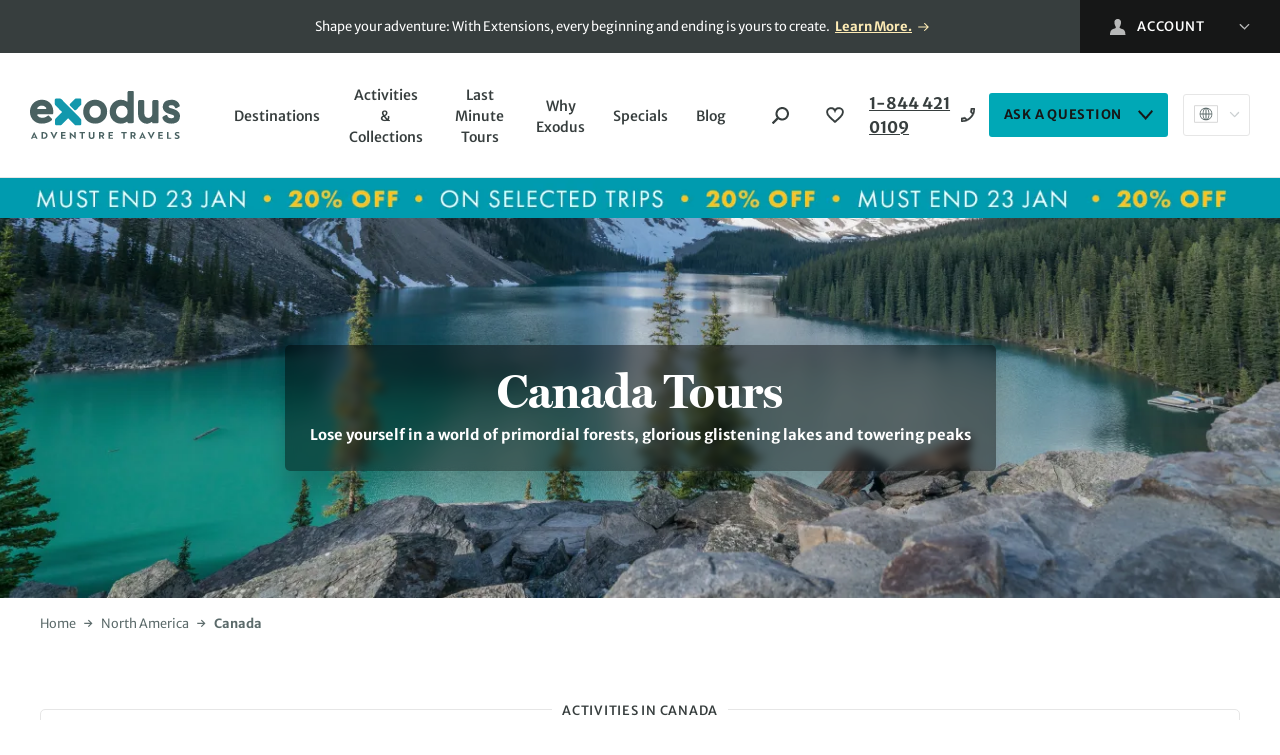

--- FILE ---
content_type: text/html; charset=UTF-8
request_url: https://www.exodustravels.com/destinations/north-america-holidays/canada-holidays
body_size: 57954
content:
<!doctype html>
<html lang="en-EN">
	<head>
			<script
		defer
		 type="text/plain" class="optanon-category-C0003"		src="https://try.abtasty.com/1c97f6c56ff5a2b8dadde5b8f92e0b07.js"
	>
	</script>
			<meta charset="utf-8">
		<meta http-equiv="x-ua-compatible" content="ie=edge">
		<meta name="viewport" content="width=device-width, initial-scale=1, shrink-to-fit=no maximum-scale=1">
		<meta name="theme-color" content="#3f6e90">
				<meta name='robots' content='index, follow, max-image-preview:large, max-snippet:-1, max-video-preview:-1' />
<link rel="alternate" href="https://www.exodustravels.com/destinations/north-america-holidays/canada-holidays" hreflang="x-default" />
<link rel="alternate" href="https://www.exodus.co.uk/destinations/north-america-holidays/canada-holidays" hreflang="en-GB" />
<link rel="alternate" href="https://www.exodustravels.com/us/destinations/north-america-holidays/canada-holidays" hreflang="en-US" />
<link rel="alternate" href="https://www.exodustravels.com/ca/destinations/north-america-holidays/canada-holidays" hreflang="en-CA" />
<link rel="alternate" href="https://www.exodustravels.com/au/destinations/north-america-holidays/canada-holidays" hreflang="en-AU" />
<link rel="alternate" href="https://www.exodustravels.com/nz/destinations/north-america-holidays/canada-holidays" hreflang="en-NZ" />

	<!-- This site is optimized with the Yoast SEO Premium plugin v26.5 (Yoast SEO v26.6) - https://yoast.com/wordpress/plugins/seo/ -->
	<title>Canada Tours | Tours of Canada | Canada Trips | Exodus</title>
	<meta name="description" content="Our Canada tours give you the opportunity for rafting, hiking, biking and canoeing; for exploring canyons, glaciers, mountain passes and the" />
	<link rel="canonical" href="https://www.exodustravels.com/destinations/north-america-holidays/canada-holidays" />
	<meta property="og:locale" content="en_GB" />
	<meta property="og:locale:alternate" content="en_US" />
	<meta property="og:type" content="article" />
	<meta property="og:title" content="Canada" />
	<meta property="og:description" content="Our Canada tours give you the opportunity for rafting, hiking, biking and canoeing; for exploring canyons, glaciers, mountain passes and the" />
	<meta property="og:url" content="https://www.exodustravels.com/destinations/north-america-holidays/canada-holidays" />
	<meta property="og:site_name" content="Exodus" />
	<meta property="article:publisher" content="https://www.facebook.com/exodustravels" />
	<meta property="article:modified_time" content="2025-08-20T09:43:25+00:00" />
	<meta property="og:image" content="https://res.cloudinary.com/enchanting/q_70,f_auto,c_lfill,g_auto/exodus-web/2021/12/27876.jpg" />
	<meta property="og:image:width" content="4912" />
	<meta property="og:image:height" content="1080" />
	<meta property="og:image:type" content="image/jpeg" />
	<meta name="twitter:card" content="summary_large_image" />
	<meta name="twitter:site" content="@ExodusTravels" />
	<!-- / Yoast SEO Premium plugin. -->


<link rel='dns-prefetch' href='//js.hsforms.net' />
<link rel='dns-prefetch' href='//assets2.exodus.co.uk' />
<link rel='dns-prefetch' href='//res.cloudinary.com' />
<link rel='dns-prefetch' href='//www.google-analytics.com' />
<link rel='dns-prefetch' href='//connect.facebook.net' />
<link rel='dns-prefetch' href='//js-agent.newrelic.com' />
<link rel='dns-prefetch' href='//www.googletagmanager.com' />
<link rel='stylesheet' id='ex-global-css' href='https://www.exodustravels.com/wp-content/themes/exodus/dist/global.css?ver=2026.01.14.01' media='all' />
	<link rel="preload" href="https://www.exodustravels.com/wp-content/themes/exodus/src/assets/fonts/merriweather-sans/merriweather-sans.css?ver=1" as="style" onload="this.onload=null;this.rel='stylesheet'">
	<noscript>
		<link rel="stylesheet" href="https://www.exodustravels.com/wp-content/themes/exodus/src/assets/fonts/merriweather-sans/merriweather-sans.css?ver=1">	</noscript>
		<link rel="preload" href="https://www.exodustravels.com/wp-content/themes/exodus/src/assets/fonts/millerdisplay/millerdisplay.css?ver=1" as="style" onload="this.onload=null;this.rel='stylesheet'">
	<noscript>
		<link rel="stylesheet" href="https://www.exodustravels.com/wp-content/themes/exodus/src/assets/fonts/millerdisplay/millerdisplay.css?ver=1">	</noscript>
		<link rel="preload" href="https://www.exodustravels.com/wp-content/themes/exodus/src/assets/fonts/futurapt/futurapt.css?ver=1" as="style" onload="this.onload=null;this.rel='stylesheet'">
	<noscript>
		<link rel="stylesheet" href="https://www.exodustravels.com/wp-content/themes/exodus/src/assets/fonts/futurapt/futurapt.css?ver=1">	</noscript>
	<style id='ex-a11y-skip-link-inline-css'>

		.skip-link.screen-reader-text {
			border: 0;
			clip-path: inset(50%);
			height: 1px;
			margin: -1px;
			overflow: hidden;
			padding: 0;
			position: absolute !important;
			width: 1px;
			word-wrap: normal !important;
		}

		.skip-link.screen-reader-text:focus {
			background-color: #eee;
			clip-path: none;
			color: #444;
			display: block;
			font-size: 1em;
			height: auto;
			left: 5px;
			line-height: normal;
			padding: 15px 23px 14px;
			text-decoration: none;
			top: 5px;
			width: auto;
			z-index: 100000;
		}
</style>
	<link rel="preload" href="https://www.exodustravels.com/wp-content/themes/exodus/dist/vendor/tpmultiselect.css?ver=2026.01.14.01" as="style" onload="this.onload=null;this.rel='stylesheet'">
	<noscript>
		<link rel="stylesheet" href="https://www.exodustravels.com/wp-content/themes/exodus/dist/vendor/tpmultiselect.css?ver=2026.01.14.01">	</noscript>
	<link rel='stylesheet' id='glidejs-css' href='https://www.exodustravels.com/wp-content/themes/exodus/dist/vendor/glide.css?ver=2026.01.14.01' media='all' />
	<link rel="preload" href="https://www.exodustravels.com/wp-content/themes/exodus/dist/vendor/glightbox.css?ver=2026.01.14.01" as="style" onload="this.onload=null;this.rel='stylesheet'">
	<noscript>
		<link rel="stylesheet" href="https://www.exodustravels.com/wp-content/themes/exodus/dist/vendor/glightbox.css?ver=2026.01.14.01">	</noscript>
	<link rel='stylesheet' id='search-autocomplete-component-css' href='https://www.exodustravels.com/wp-content/themes/exodus/dist/components/search-autocomplete/style.css?ver=2026.01.14.01' media='all' />
<link rel='stylesheet' id='multi-select-component-css' href='https://www.exodustravels.com/wp-content/themes/exodus/dist/components/multi-select/style.css?ver=2026.01.14.01' media='all' />
<link rel='stylesheet' id='date-picker-component-css' href='https://www.exodustravels.com/wp-content/themes/exodus/dist/components/date-picker/style.css?ver=2026.01.14.01' media='all' />
<link rel='stylesheet' id='trip-search-form-component-css' href='https://www.exodustravels.com/wp-content/themes/exodus/dist/components/trip-search-form/style.css?ver=2026.01.14.01' media='all' />
<link rel='stylesheet' id='wishlist-cta-component-css' href='https://www.exodustravels.com/wp-content/themes/exodus/dist/components/wishlist-cta/style.css?ver=2026.01.14.01' media='all' />
<link rel='stylesheet' id='hubspot-form-component-css' href='https://www.exodustravels.com/wp-content/themes/exodus/dist/components/hubspot-form/style.css?ver=2026.01.14.01' media='all' />
<link rel='stylesheet' id='usp-carousel-component-css' href='https://www.exodustravels.com/wp-content/themes/exodus/dist/components/usp-carousel/style.css?ver=2026.01.14.01' media='all' />
<link rel='stylesheet' id='header-component-css' href='https://www.exodustravels.com/wp-content/themes/exodus/dist/components/header/style.css?ver=2026.01.14.01' media='all' />
<link rel='stylesheet' id='hero-component-css' href='https://www.exodustravels.com/wp-content/themes/exodus/dist/components/hero/style.css?ver=2026.01.14.01' media='all' />
<link rel='stylesheet' id='breadcrumbs-component-css' href='https://www.exodustravels.com/wp-content/themes/exodus/dist/components/breadcrumbs/style.css?ver=2026.01.14.01' media='all' />
<link rel='stylesheet' id='button-tags-component-css' href='https://www.exodustravels.com/wp-content/themes/exodus/dist/components/button-tags/style.css?ver=2026.01.14.01' media='all' />
<link rel='stylesheet' id='read-more-component-css' href='https://www.exodustravels.com/wp-content/themes/exodus/dist/components/read-more/style.css?ver=2026.01.14.01' media='all' />
<link rel='stylesheet' id='sidebar-cta-component-css' href='https://www.exodustravels.com/wp-content/themes/exodus/dist/components/sidebar-cta/style.css?ver=2026.01.14.01' media='all' />
<link rel='stylesheet' id='sidebar-rating-component-css' href='https://www.exodustravels.com/wp-content/themes/exodus/dist/components/sidebar-rating/style.css?ver=2026.01.14.01' media='all' />
<link rel='stylesheet' id='rating-stars-component-css' href='https://www.exodustravels.com/wp-content/themes/exodus/dist/components/rating-stars/style.css?ver=2026.01.14.01' media='all' />
<link rel='stylesheet' id='sidebar-grid-component-css' href='https://www.exodustravels.com/wp-content/themes/exodus/dist/components/sidebar-grid/style.css?ver=2026.01.14.01' media='all' />
<link rel='stylesheet' id='promo-badge-component-css' href='https://www.exodustravels.com/wp-content/themes/exodus/dist/components/promo-badge/style.css?ver=2026.01.14.01' media='all' />
<link rel='stylesheet' id='product-cards-component-css' href='https://www.exodustravels.com/wp-content/themes/exodus/dist/components/product-cards/style.css?ver=2026.01.14.01' media='all' />
<link rel='stylesheet' id='section-component-css' href='https://www.exodustravels.com/wp-content/themes/exodus/dist/components/section/style.css?ver=2026.01.14.01' media='all' />
<link rel='stylesheet' id='reviews-cta-component-css' href='https://www.exodustravels.com/wp-content/themes/exodus/dist/components/reviews-cta/style.css?ver=2026.01.14.01' media='all' />
<link rel='stylesheet' id='accordion-component-css' href='https://www.exodustravels.com/wp-content/themes/exodus/dist/components/accordion/style.css?ver=2026.01.14.01' media='all' />
<link rel='stylesheet' id='cards-component-css' href='https://www.exodustravels.com/wp-content/themes/exodus/dist/components/cards/style.css?ver=2026.01.14.01' media='all' />
<link rel='stylesheet' id='gallery-carousel-component-css' href='https://www.exodustravels.com/wp-content/themes/exodus/dist/components/gallery-carousel/style.css?ver=2026.01.14.01' media='all' />
<link rel='stylesheet' id='badge-component-css' href='https://www.exodustravels.com/wp-content/themes/exodus/dist/components/badge/style.css?ver=2026.01.14.01' media='all' />
<link rel='stylesheet' id='recently-viewed-trips-component-css' href='https://www.exodustravels.com/wp-content/themes/exodus/dist/components/recently-viewed-trips/style.css?ver=2026.01.14.01' media='all' />
<link rel='stylesheet' id='logo-banner-component-css' href='https://www.exodustravels.com/wp-content/themes/exodus/dist/components/logo-banner/style.css?ver=2026.01.14.01' media='all' />
<link rel='stylesheet' id='contact-cta-component-css' href='https://www.exodustravels.com/wp-content/themes/exodus/dist/components/contact-cta/style.css?ver=2026.01.14.01' media='all' />
<link rel='stylesheet' id='email-signup-component-css' href='https://www.exodustravels.com/wp-content/themes/exodus/dist/components/email-signup/style.css?ver=2026.01.14.01' media='all' />
<link rel='stylesheet' id='footer-component-css' href='https://www.exodustravels.com/wp-content/themes/exodus/dist/components/footer/style.css?ver=2026.01.14.01' media='all' />
<link rel='stylesheet' id='toast-message-component-css' href='https://www.exodustravels.com/wp-content/themes/exodus/dist/components/toast-message/style.css?ver=2026.01.14.01' media='all' />
<link rel="https://api.w.org/" href="https://www.exodustravels.com/wp-json/" /><link rel="alternate" title="JSON" type="application/json" href="https://www.exodustravels.com/wp-json/wp/v2/ex_destination/81822" /><link rel="EditURI" type="application/rsd+xml" title="RSD" href="https://www.exodustravels.com/xmlrpc.php?rsd" />
<link rel='shortlink' href='https://www.exodustravels.com/?p=81822' />
<link rel="alternate" title="oEmbed (JSON)" type="application/json+oembed" href="https://www.exodustravels.com/wp-json/oembed/1.0/embed?url=https%3A%2F%2Fwww.exodustravels.com%2Fdestinations%2Fnorth-america-holidays%2Fcanada-holidays" />
<link rel="alternate" title="oEmbed (XML)" type="text/xml+oembed" href="https://www.exodustravels.com/wp-json/oembed/1.0/embed?url=https%3A%2F%2Fwww.exodustravels.com%2Fdestinations%2Fnorth-america-holidays%2Fcanada-holidays&#038;format=xml" />
<!-- Stream WordPress user activity plugin v4.1.1 -->
			<script type="application/ld+json">
				{"@context":"http:\/\/schema.org","@type":"BreadcrumbList","itemListElement":[{"@type":"ListItem","position":1,"item":{"@id":"https:\/\/www.exodustravels.com","name":"Home"}},{"@type":"ListItem","position":2,"item":{"@id":"https:\/\/www.exodustravels.com\/destinations\/north-america-holidays","name":"North America"}},{"@type":"ListItem","position":3,"item":{"@id":"https:\/\/www.exodustravels.com\/destinations\/north-america-holidays\/canada-holidays","name":"Canada"}}]}			</script>
						<script type="application/ld+json">
				{"@context":"https:\/\/schema.org","@type":"Product","name":"Canada","description":"Our Canada tours give you the opportunity for rafting, hiking, biking and canoeing; for exploring canyons, glaciers, mountain passes and the","brand":{"@context":"https:\/\/schema.org","@type":"Brand","name":"Exodus","url":"https:\/\/www.exodustravels.com"},"image":"https:\/\/res.cloudinary.com\/enchanting\/q_70,f_auto,c_lfill,g_auto\/exodus-web\/2021\/12\/27876.jpg","aggregateRating":{"@context":"https:\/\/schema.org","@type":"AggregateRating","itemReviewed":{"@type":"Thing","identifier":"https:\/\/www.exodustravels.com\/destinations\/north-america-holidays\/canada-holidays","url":"https:\/\/www.exodustravels.com\/destinations\/north-america-holidays\/canada-holidays","name":"Canada"},"ratingCount":20,"ratingValue":4.8},"mpn":"Canada"}			</script>
						<script type="application/ld+json">
				{"@context":"https:\/\/schema.org","@type":"FAQPage","mainEntity":[{"@type":"Question","name":"Do I need a visa to travel to Canada?","acceptedAnswer":{"@type":"Answer","text":"If you\u2019re travelling to Canada, you may need a visa or Electronic Travel Authorisation (eTA) depending on your nationality. Canada has specific visa requirements for different countries, so it\u2019s essential to check the official website of the Government of Canada or consult with the Canadian embassy or consulate in your country to determine if you require a visa. Citizens of the EU and UK will need an eTA and US don\u2019t usually require a visa. However, we always recommend researching the visa requirements well in advance to ensure a smooth and hassle-free trip to Canada."}},{"@type":"Question","name":"What is the currency used in Canada?","acceptedAnswer":{"@type":"Answer","text":"In Canada, the official currency used is the Canadian dollar, represented by the symbol $ and the code CAD. The Canadian dollar is divided into 100 cents and is widely accepted across the country for transactions, both in cash and electronically."}},{"@type":"Question","name":"What is the weather like in Canada?","acceptedAnswer":{"@type":"Answer","text":"Canada is known for its diverse weather patterns, varying from one region to another. In the western coastal areas, such as Vancouver, the weather is mild and rainy, influenced by the Pacific Ocean. Moving eastward towards the prairies, the climate becomes more continental, with hot summers and cold winters. In central and eastern Canada, cities like Toronto and Montreal experience four distinct seasons, with warm summers and cold snowy winters. The northern regions of Canada have a subarctic and arctic climate, characterised by long, harsh winters and short, cool summers."}},{"@type":"Question","name":"What kind of food do they eat in Canada?","acceptedAnswer":{"@type":"Answer","text":"Canadian cuisine is influenced by French, British and other cultures. Commonly enjoyed dishes include poutine, a comfort food made of fries topped with cheese curds and gravy, as well as butter tarts, Nanaimo bars, and maple syrup, which represent iconic Canadian desserts. Seafood, such as salmon and lobster, is popular on the East Coast, while dishes like tourti\u00e8re (meat pie) and pea soup are enjoyed in Quebec. Canada's multicultural population also contributes to a vibrant food scene with a wide variety of international cuisines available across the country."}},{"@type":"Question","name":"What vaccinations do I need to travel to Canada?","acceptedAnswer":{"@type":"Answer","text":"Although vaccinations aren\u2019t crucial for travelling to Canada, we do recommend certain vaccinations based on factors such as age, health conditions and your travel itinerary. Other common vaccinations that are advised include polio, rabies and tetanus. Ensuring you\u2019re up to date on vaccinations not only protects your health but also contributes to public health by preventing the spread of contagious diseases."}}]}			</script>
			<link rel="icon" href="https://res.cloudinary.com/enchanting/q_70,f_auto,w_32,h_32,c_fit/exodus-web/2023/10/cropped-favicon.png" sizes="32x32" />
<link rel="icon" href="https://res.cloudinary.com/enchanting/q_70,f_auto,w_192,h_192,c_fit/exodus-web/2023/10/cropped-favicon.png" sizes="192x192" />
<link rel="apple-touch-icon" href="https://res.cloudinary.com/enchanting/q_70,f_auto,w_180,h_180,c_fit/exodus-web/2023/10/cropped-favicon.png" />
<meta name="msapplication-TileImage" content="https://res.cloudinary.com/enchanting/q_70,f_auto,w_270,h_270,c_fit/exodus-web/2023/10/cropped-favicon.png" />
		<style id="wp-custom-css">
			.main > .usp-bar {
	display: none;
}		</style>
			</head>
	<body class="wp-singular ex_destination-template-default single single-ex_destination postid-81822 wp-embed-responsive wp-theme-exodus">
		<!-- Google Tag Manager (noscript) -->
<noscript><iframe src="https://www.googletagmanager.com/ns.html?id=GTM-MKB6H8"
height="0" width="0" style="display:none;visibility:hidden"></iframe></noscript>
<!-- End Google Tag Manager (noscript) -->
	
<div class="header-top">
	<div class="header-top__inner">
		<div class="header-top__text-container">
							<p class="body-text-small">
					<span class="header-top__text">Shape your adventure: With Extensions, every beginning and ending is yours to create. <a href="https://www.exodustravels.com/trip-extensions">Learn More.</a>

&nbsp;

&nbsp;

&nbsp;

&nbsp;

&nbsp;

&nbsp;

&nbsp;

&nbsp;

&nbsp;</span>
				</p>
					</div>
		
<nav class="header-dropdown header-dropdown--dark">
	<ex-header-dropdown logged-in-account-links="[{&quot;label&quot;:&quot;My Booking&quot;,&quot;url&quot;:&quot;https:\/\/mybookings.exodustravels.com\/mybookings&quot;},{&quot;label&quot;:&quot;My Reviews&quot;,&quot;url&quot;:&quot;https:\/\/www.exodustravels.com\/myaccount#\/reviews&quot;},{&quot;label&quot;:&quot;My Wishlist&quot;,&quot;url&quot;:&quot;https:\/\/www.exodustravels.com\/myaccount#\/wishlist&quot;},{&quot;label&quot;:&quot;Loyalty Scheme&quot;,&quot;url&quot;:&quot;https:\/\/www.exodustravels.com\/holiday-offers\/loyalty-scheme&quot;},{&quot;label&quot;:&quot;Account Settings&quot;,&quot;url&quot;:&quot;https:\/\/www.exodustravels.com\/myaccount#\/settings&quot;},{&quot;label&quot;:&quot;Logout&quot;,&quot;url&quot;:&quot;https:\/\/www.exodustravels.com\/myaccount#logout&quot;},{&quot;label&quot;:&quot;Agents&quot;,&quot;url&quot;:&quot;https:\/\/www.exodustravels.com\/contact-exodus-gsa-contact-details&quot;},{&quot;label&quot;:&quot;Need Help?&quot;,&quot;url&quot;:&quot;https:\/\/www.exodustravels.com\/contact-us&quot;}]" >
		<div class="header-dropdown__inner">
			<button class="header-dropdown__parent btn">
				<svg width="16" height="16" class="header-dropdown__parent-icon" logged-in="false">
					<svg id="user-icon" xmlns="http://www.w3.org/2000/svg" width="16" height="16" viewBox="0 0 16 16"><path fill="#FFF" fill-rule="evenodd" d="M30.0028875,32 L45.4471471,32 C45.4471471,28.7122599 44.520913,26.7596809 42.6684449,26.1422629 C40.8289039,25.5291534 38.9213567,25.3161398 39.8156995,23.6655574 C42.4679458,18.7737105 40.5727711,16 37.7241854,16 C34.9321721,16 32.9879125,18.671381 35.6326712,23.6655574 C36.5012236,25.3069884 34.6484426,25.4797599 32.7799258,26.1422629 C30.9285669,26.7986824 30.0028875,28.7512614 30.0028875,32 Z" transform="translate(-30 -16)"/></svg>
				</svg>
				<span class="header-dropdown__parent-name header-dropdown__parent-username" logged-in="false">Account</span>
				<svg width="17" height="10"><use href="#down-chevron-white-icon"></use></svg>
			</button>
			<ul class="header-dropdown__children">
										<li class="header-dropdown__children-link">
							<a href="https://www.exodustravels.com/myaccount?redirectTo=%2Fdestinations%2Fnorth-america-holidays%2Fcanada-holidays#/signIn" title="Sign In">
								Sign In							</a>
						</li>
												<li class="header-dropdown__children-link">
							<a href="https://www.exodustravels.com/myaccount#/signup" title="Register">
								Register							</a>
						</li>
												<li class="header-dropdown__children-link">
							<a href="https://mybookings.exodustravels.com/mybookings" title="My Booking">
								My Booking							</a>
						</li>
												<li class="header-dropdown__children-link">
							<a href="https://www.exodustravels.com/contact-exodus-gsa-contact-details" title="Agents">
								Agents							</a>
						</li>
												<li class="header-dropdown__children-link">
							<a href="https://www.exodustravels.com/contact-us" title="Need Help?">
								Need Help?							</a>
						</li>
										<template id="account-link-item">
					<li class="header-dropdown__children-link">
						<a href="#"></a>
					</li>
				</template>
			</ul>
		</div>
	</ex-header-dropdown>
</nav>
	</div>
</div>

<ex-header class="header-main">
	<header class="header-main__inner">
		<a href="https://www.exodustravels.com" class="header-main__logo" aria-label="Exodus home">
			<svg id="Layer_1" xmlns="http://www.w3.org/2000/svg" viewBox="0 0 101.56 31.95">
  <defs>
    <style>
      .cls-1{fill:#496161}.cls-1,.cls-2,.cls-3{stroke-width:0}.cls-2{fill:#4a6262}.cls-3{fill:#1298ad}
    </style>
  </defs>
  <path class="cls-1" d="M95.77 21.71c1.18 0 2.23-.21 3.13-.61.95-.43 1.67-1.11 2.14-2.01.29-.61.46-1.35.51-2.22v-.04c0-1.13-.31-2.06-.92-2.77l-.02-.02c-.57-.65-1.2-1.13-1.9-1.43-.64-.28-1.51-.58-2.6-.92-.77-.22-1.35-.43-1.74-.63-.24-.12-.37-.28-.4-.5-.05-.48.12-.66.31-.79.35-.24.82-.36 1.38-.36.53 0 1.07.1 1.53.36.34.19.61.49.8.83s.24.81.69.92c.17.04.34 0 .49-.08l1.86-1.05c.27-.15.4-.46.33-.76-.27-1.15-.91-2.09-1.88-2.77-.96-.68-2.18-1.02-3.6-1.02-1.31 0-2.46.21-3.41.63-1.02.45-1.73 1.14-2.12 2.05-.29.66-.44 1.29-.44 1.89 0 1.12.28 2.04.84 2.73.53.66 1.19 1.17 1.96 1.51.71.31 1.65.63 2.79.94.71.19 1.29.41 1.72.65.19.11.39.28.39.75 0 .36-.12.6-.4.78-.36.23-.89.35-1.6.35-.81 0-1.4-.16-1.77-.48-.4-.36-.71-.8-.9-1.32-.06-.17-.2-.31-.37-.38-.17-.07-.37-.05-.53.03l-2.06 1.1c-.28.15-.42.48-.34.79.35 1.27 1.07 2.25 2.15 2.91 1.05.64 2.39.96 3.99.96Z"/>
  <path class="cls-3" d="M30.01 12.62c.33.33.86.33 1.19 0l3.17-3.17c.23-.23.36-.55.36-.88V5.85c0-.46-.38-.84-.84-.84h-2.75c-.33 0-.65.13-.88.37l-3.15 3.15c-.33.33-.33.86 0 1.19l2.9 2.9ZM34.31 18.43 21.32 5.47s-.04-.03-.06-.05c-.23-.23-.55-.37-.88-.37h-2.75c-.46 0-.84.37-.84.84v2.72c0 .33.13.65.36.88l3.41 3.42s.1.09.16.12l1.02 1.01-4.41 4.34c-.24.23-.37.55-.37.89v2.71c0 .47.38.84.84.84h2.75c.33 0 .64-.13.87-.36l4.42-4.34.85.84c.03.05.07.1.11.14l3.4 3.4c.23.23.55.36.88.36h2.75c.46 0 .84-.37.84-.84V19.3c0-.33-.13-.65-.36-.88Z"/>
  <path class="cls-2" d="M1.59 31.86H.52l2.32-4.6h.04l2.33 4.6H4.14l-.39-.8H1.96l-.37.8Zm.68-1.48h1.17c-.27-.58-.46-1.02-.58-1.35l-.25.57c-.17.39-.28.65-.35.78ZM9.25 31.86H7.71v-4.53h1.53c.81 0 1.45.21 1.93.63.48.42.73.97.73 1.64s-.24 1.22-.73 1.64c-.47.42-1.11.63-1.92.63Zm-.03-3.72h-.49v2.91h.51c.5 0 .89-.14 1.19-.41.29-.27.44-.62.44-1.05s-.15-.77-.45-1.04c-.29-.28-.69-.42-1.2-.42ZM17.47 27.33h1.11l-2.35 4.6h-.04l-2.36-4.6h1.12l.63 1.31c.35.75.56 1.22.63 1.41.22-.5.43-.97.64-1.41l.63-1.31ZM24.21 31.05v.81h-3.18v-4.53h3.08v.81h-2.05v1.03h1.74v.78h-1.74v1.1h2.15ZM30.92 27.33v4.6h-.03l-2.63-2.39-.31-.26v2.58h-1v-4.6h.04l2.62 2.39.31.26v-2.58h1.01ZM37.22 27.33v.81h-1.34v3.72h-1.02v-3.72h-1.34v-.81h3.7ZM42.73 27.33h1.02v2.88c0 .53-.18.96-.53 1.27-.35.31-.84.47-1.47.47s-1.12-.16-1.47-.47c-.35-.31-.53-.74-.53-1.27v-2.88h1.02v2.79c0 .3.09.53.26.7.17.17.41.25.72.25s.56-.08.72-.25.25-.4.25-.7v-2.79ZM46.73 31.86v-4.53h1.68c.57 0 1.02.13 1.35.39s.5.63.5 1.1c0 .31-.08.57-.24.8s-.38.39-.67.49l1 1.75h-1.08l-.84-1.59h-.69v1.59h-1Zm1.71-3.72h-.7v1.35h.73c.24 0 .43-.06.56-.17.13-.12.2-.28.2-.5s-.07-.39-.21-.5-.33-.18-.58-.18ZM56.26 31.05v.81h-3.18v-4.53h3.08v.81h-2.05v1.03h1.74v.78h-1.74v1.1h2.15ZM65.43 27.33v.81h-1.34v3.72h-1.02v-3.72h-1.34v-.81h3.7ZM68.03 31.86v-4.53h1.68c.57 0 1.02.13 1.35.39s.5.63.5 1.1c0 .31-.08.57-.24.8s-.38.39-.67.49l1 1.75h-1.08l-.84-1.59h-.69v1.59h-1Zm1.71-3.72h-.7v1.35h.73c.24 0 .43-.06.56-.17.13-.12.2-.28.2-.5s-.07-.39-.21-.5-.33-.18-.58-.18ZM74.89 31.86h-1.07l2.32-4.6h.04l2.33 4.6h-1.07l-.39-.8h-1.79l-.37.8Zm.68-1.48h1.17c-.27-.58-.46-1.02-.58-1.35l-.25.57c-.17.39-.28.65-.35.78ZM83.31 27.33h1.11l-2.35 4.6h-.04l-2.36-4.6h1.12l.63 1.31c.35.75.56 1.22.63 1.41.22-.5.43-.97.65-1.41l.63-1.31ZM90.05 31.05v.81h-3.18v-4.53h3.08v.81H87.9v1.03h1.74v.78H87.9v1.1h2.15ZM95.65 31.05v.81h-2.87v-4.53h1.02v3.72h1.84ZM99.5 31.95c-.53 0-1.01-.09-1.42-.26v-.93c.39.19.79.3 1.2.33.17 0 .31 0 .43-.03.39-.05.58-.19.58-.4 0-.14-.07-.26-.2-.35-.14-.1-.38-.21-.74-.33-.45-.16-.79-.34-1.01-.55-.21-.21-.32-.49-.32-.86 0-.4.16-.72.48-.96.31-.24.73-.37 1.26-.37.47 0 .89.08 1.25.23v.89c-.33-.18-.72-.28-1.17-.28-.25 0-.45.04-.59.13-.15.09-.22.2-.22.34 0 .13.07.25.21.35s.37.21.7.33c.47.17.81.36 1.02.57.22.2.33.48.33.84 0 .41-.16.73-.47.96-.31.23-.75.35-1.31.35Z"/>
  <path class="cls-1" d="M12.06 6.85c-1.16-.67-2.52-1.01-4.04-1.01s-2.9.34-4.11 1.02c-1.21.68-2.17 1.63-2.87 2.83C.35 10.88 0 12.26 0 13.78s.35 2.9 1.04 4.09c.69 1.2 1.66 2.15 2.87 2.83 1.21.68 2.59 1.02 4.1 1.02 1.37 0 2.65-.21 3.83-.63 1.19-.42 2.17-.98 2.93-1.66.13-.12.21-.28.21-.46s-.06-.34-.18-.47l-1.95-1.99c-.24-.25-.63-.25-.88-.02-.59.53-1.21.89-1.82 1.06-.66.18-1.37.27-2.13.27-.96 0-1.75-.27-2.4-.82-.22-.19-.42-.4-.58-.63-.11-.15-.15-.34-.09-.51.08-.21.27-.35.49-.35h9.61c.33 0 .61-.25.64-.58.05-.49.07-.87.07-1.17 0-1.51-.32-2.89-.96-4.09-.64-1.21-1.56-2.17-2.73-2.84Zm-1.11 4.97c-.1.14-.27.21-.44.21H5.43c-.22 0-.41-.13-.49-.35-.06-.17-.02-.36.09-.51.17-.23.36-.44.58-.63.65-.55 1.44-.82 2.4-.82s1.73.27 2.36.82c.24.21.44.45.61.71.11.17.1.4-.03.57ZM48.25 6.86c-1.23-.68-2.62-1.02-4.13-1.02s-2.91.34-4.13 1.02c-1.23.68-2.21 1.63-2.91 2.83-.69 1.19-1.04 2.57-1.04 4.09s.35 2.9 1.04 4.09c.69 1.2 1.67 2.15 2.91 2.83 1.23.68 2.62 1.02 4.13 1.02s2.91-.34 4.13-1.02c1.23-.68 2.22-1.63 2.92-2.83.7-1.2 1.06-2.58 1.06-4.1s-.36-2.9-1.06-4.1c-.71-1.2-1.69-2.15-2.92-2.83Zm-1.36 9.85c-.74.76-1.65 1.13-2.77 1.13s-2.03-.37-2.75-1.12c-.73-.76-1.09-1.72-1.09-2.93s.36-2.16 1.09-2.93c.73-.76 1.63-1.12 2.75-1.12s2.04.37 2.77 1.13c.74.76 1.1 1.72 1.1 2.93s-.36 2.16-1.1 2.93ZM69.49 0H66.9c-.46 0-.82.37-.82.82V6.7c0 .15-.08.28-.21.34-.13.07-.29.06-.42-.03-.17-.12-.35-.24-.54-.34-.98-.55-2.1-.83-3.34-.83-1.41 0-2.71.35-3.86 1.03s-2.07 1.64-2.74 2.85c-.66 1.2-1 2.57-1 4.07s.34 2.86 1 4.07c.67 1.21 1.59 2.17 2.74 2.85 1.15.68 2.45 1.03 3.86 1.03 1.24 0 2.37-.28 3.34-.83.19-.11.37-.22.54-.34.12-.09.28-.1.42-.03.14.07.21.21.21.37-.01.28.24.49.51.49h2.74c.54 0 .98-.44.98-.98V.82c0-.46-.37-.82-.82-.82Zm-4.55 16.69c-.76.77-1.67 1.15-2.78 1.15-.73 0-1.37-.17-1.97-.52-.6-.35-1.08-.83-1.44-1.44-.36-.6-.54-1.31-.54-2.09s.18-1.48.54-2.09c.36-.62.84-1.09 1.44-1.44.6-.35 1.25-.52 1.97-.52 1.11 0 2.01.38 2.78 1.15.76.78 1.14 1.73 1.14 2.91s-.37 2.13-1.14 2.91ZM87.04 7.14c0-.65-.52-1.17-1.16-1.17h-1.93c-.64 0-1.15.53-1.15 1.17v8.04c0 .77-.26 1.41-.79 1.95s-1.15.8-1.91.8-1.35-.26-1.88-.8c-.53-.54-.79-1.17-.79-1.94V7.05c0-.6-.48-1.08-1.07-1.08h-2.1c-.59 0-1.07.49-1.07 1.08v8.66c0 1.1.27 2.13.8 3.05.57.99 1.38 1.77 2.39 2.32.76.41 1.6.64 2.46.69h.31c.17 0 .34-.01.51-.03 0 0 .16-.02.17-.02.64-.14 1.24-.36 1.79-.67.19-.11.37-.22.54-.34.12-.09.28-.1.42-.03.14.07.21.21.21.37-.01.28.24.49.51.49h2.74c.54 0 .98-.44.98-.98V7.14Z"/>
</svg>
		</a>
		<input type="checkbox" class="header-main__hamburger-toggler" aria-label="Toggle navigation menu" />
		<ex-header-hamburger class="header-main__hamburger">
			<svg xmlns="http://www.w3.org/2000/svg" width="40" height="40" viewBox="0 0 40 40">
  <path fill="rgb(55,62,62)" fill-rule="evenodd" d="M37.8073792 37.48087923c2.843-11.837 2.735-23.645-.327-35.427-11.836-2.843-23.645-2.735-35.426.327-2.844 11.836-2.735 23.645.326 35.427 11.836 2.842 23.645 2.734 35.427-.327"/>
</svg>
			<span></span>
			<span></span>
			<span></span>
		</ex-header-hamburger>
		<nav class="header-main__nav">
			<ex-header-nav-menu class="header-main__nav-menu">
				
<ul class="header-main__lvl-one">
			
<li class="menu-item menu-item-has-children">

			<a href=https://www.exodustravels.com/holiday-destinations class="menu-link">
			Destinations		</a>

					<span class="sub-menu-arrow"></span>
			<ul class="sub-menu header-main__lvl-two">
									
<li class="menu-item menu-item-has-children">

			<a href=https://www.exodustravels.com/destinations/europe-holidays class="menu-link">
			Europe		</a>

					<span class="sub-menu-arrow"></span>
			<ul class="sub-menu header-main__lvl-three">

									<li class="menu-item sub-menu-heading menu-item-has-children">

	
			<ul>
							
<li class="menu-item">

			<a href="https://www.exodustravels.com/destinations/europe-holidays/albania-holidays" class="menu-link">
			Albania tours		</a>
	</li>
							
<li class="menu-item">

			<a href="https://www.exodustravels.com/destinations/europe-holidays/austria-holidays" class="menu-link">
			Austria tours		</a>
	</li>
							
<li class="menu-item">

			<a href="https://www.exodustravels.com/destinations/europe-holidays/belgium-holidays" class="menu-link">
			Belgium tours		</a>
	</li>
							
<li class="menu-item">

			<a href="https://www.exodustravels.com/destinations/europe-holidays/bosnia-and-herzegovina-holidays" class="menu-link">
			Bosnia &#038; Herzegovina		</a>
	</li>
							
<li class="menu-item">

			<a href="https://www.exodustravels.com/destinations/europe-holidays/bulgaria-holidays" class="menu-link">
			Bulgaria tours		</a>
	</li>
							
<li class="menu-item">

			<a href="https://www.exodustravels.com/destinations/europe-holidays/croatia-holidays" class="menu-link">
			Croatia tours		</a>
	</li>
							
<li class="menu-item">

			<a href="https://www.exodustravels.com/destinations/europe-holidays/cyprus-holidays" class="menu-link">
			Cyprus tours		</a>
	</li>
							
<li class="menu-item">

			<a href="https://www.exodustravels.com/destinations/europe-holidays/czech-republic-holidays" class="menu-link">
			Estonia tours		</a>
	</li>
							
<li class="menu-item">

	</li>
					</ul>
	</li>
									<li class="menu-item sub-menu-heading menu-item-has-children">

	
			<ul>
							
<li class="menu-item">

			<a href="https://www.exodustravels.com/destinations/europe-holidays/finland-holidays" class="menu-link">
			Finland tours		</a>
	</li>
							
<li class="menu-item">

			<a href="https://www.exodustravels.com/destinations/europe-holidays/france-holidays" class="menu-link">
			France tours		</a>
	</li>
							
<li class="menu-item">

			<a href="https://www.exodustravels.com/destinations/europe-holidays/georgia-holidays" class="menu-link">
			Georgia tours		</a>
	</li>
							
<li class="menu-item">

			<a href="https://www.exodustravels.com/destinations/europe-holidays/germany-holidays" class="menu-link">
			Germany tours		</a>
	</li>
							
<li class="menu-item">

			<a href="https://www.exodustravels.com/destinations/europe-holidays/greece-holidays" class="menu-link">
			Greece tours		</a>
	</li>
							
<li class="menu-item">

			<a href="https://www.exodustravels.com/destinations/europe-holidays/greenland-holidays" class="menu-link">
			Greenland tours		</a>
	</li>
							
<li class="menu-item">

			<a href="https://www.exodustravels.com/destinations/europe-holidays/hungary-holidays" class="menu-link">
			Hungary tours		</a>
	</li>
							
<li class="menu-item">

			<a href="https://www.exodustravels.com/destinations/europe-holidays/iceland-holidays" class="menu-link">
			Iceland tours		</a>
	</li>
							
<li class="menu-item">

			<a href="https://www.exodustravels.com/destinations/europe-holidays/italy-holidays" class="menu-link">
			Italy tours		</a>
	</li>
							
<li class="menu-item">

			<a href="https://www.exodustravels.com/destinations/europe-holidays/kosovo-holidays" class="menu-link">
			Kosovo tours		</a>
	</li>
					</ul>
	</li>
									<li class="menu-item sub-menu-heading menu-item-has-children">

	
			<ul>
							
<li class="menu-item">

			<a href="https://www.exodustravels.com/destinations/europe-holidays/latvia-holidays" class="menu-link">
			Latvia tours		</a>
	</li>
							
<li class="menu-item">

			<a href="https://www.exodustravels.com/destinations/europe-holidays/lithuania-holidays" class="menu-link">
			Lithuania tours		</a>
	</li>
							
<li class="menu-item">

			<a href="https://www.exodustravels.com/destinations/europe-holidays/north-macedonia-holidays" class="menu-link">
			North Macedonia		</a>
	</li>
							
<li class="menu-item">

			<a href="https://www.exodustravels.com/destinations/europe-holidays/malta-holidays" class="menu-link">
			Malta tours		</a>
	</li>
							
<li class="menu-item">

			<a href="https://www.exodustravels.com/destinations/europe-holidays/montenegro-holidays" class="menu-link">
			Montenegro tours		</a>
	</li>
							
<li class="menu-item">

			<a href="https://www.exodustravels.com/destinations/europe-holidays/netherlands-holidays" class="menu-link">
			Netherlands tours		</a>
	</li>
							
<li class="menu-item">

			<a href="https://www.exodustravels.com/destinations/europe-holidays/north-cyprus-holidays" class="menu-link">
			North Cyprus tours		</a>
	</li>
							
<li class="menu-item">

			<a href="https://www.exodustravels.com/destinations/europe-holidays/norway-holidays" class="menu-link">
			Norway tours		</a>
	</li>
							
<li class="menu-item">

			<a href="https://www.exodustravels.com/destinations/europe-holidays/portugal-holidays" class="menu-link">
			Portugal tours		</a>
	</li>
							
<li class="menu-item">

			<a href="https://www.exodustravels.com/destinations/europe-holidays/romania-holidays" class="menu-link">
			Romania tours		</a>
	</li>
					</ul>
	</li>
									<li class="menu-item sub-menu-heading menu-item-has-children">

	
			<ul>
							
<li class="menu-item">

			<a href="https://www.exodustravels.com/destinations/europe-holidays/slovakia-holidays" class="menu-link">
			Slovakia tours		</a>
	</li>
							
<li class="menu-item">

			<a href="https://www.exodustravels.com/destinations/europe-holidays/slovenia-holidays" class="menu-link">
			Slovenia tours		</a>
	</li>
							
<li class="menu-item">

			<a href="https://www.exodustravels.com/destinations/europe-holidays/spain-holidays" class="menu-link">
			Spain tours		</a>
	</li>
							
<li class="menu-item">

			<a href="https://www.exodustravels.com/destinations/europe-holidays/sweden-holidays" class="menu-link">
			Sweden tours		</a>
	</li>
							
<li class="menu-item">

			<a href="https://www.exodustravels.com/destinations/europe-holidays/switzerland-holidays" class="menu-link">
			Switzerland tours		</a>
	</li>
							
<li class="menu-item">

			<a href="https://www.exodustravels.com/destinations/europe-holidays/turkey-holidays" class="menu-link">
			Turkey tours		</a>
	</li>
							
<li class="menu-item">

			<a href="https://www.exodustravels.com/destinations/europe-holidays/united-kingdom-holidays" class="menu-link">
			United Kingdom tours		</a>
	</li>
							
<li class="menu-item sub-menu-cta">

			<a href="https://www.exodustravels.com/destinations/europe-holidays" class="menu-link">
			View all Europe tours		</a>
	</li>
					</ul>
	</li>
									<li class="menu-item sub-menu-heading menu-item-has-children">

	
			<ul>
							
<li class="menu-item image-item">

			<a href="https://www.exodustravels.com/your-flights-your-choice" class="menu-link">
			<img width="250" height="137" src="https://res.cloudinary.com/enchanting/q_70,f_auto,c_lfill,g_auto/exodus-web/2025/11/Extensions_Extras_Flights_NAM.png" class="attachment-full size-full" alt="Canada" decoding="async" loading="lazy" />		</a>
	</li>
					</ul>
	</li>
							</ul>
			</li>
									
<li class="menu-item menu-item-has-children">

			<a href=https://www.exodustravels.com/destinations/africa-holidays class="menu-link">
			Africa		</a>

					<span class="sub-menu-arrow"></span>
			<ul class="sub-menu header-main__lvl-three">

									<li class="menu-item sub-menu-heading menu-item-has-children">

	
			<ul>
							
<li class="menu-item">

			<a href="https://www.exodustravels.com/destinations/africa-holidays/botswana-holidays" class="menu-link">
			Botswana tours		</a>
	</li>
							
<li class="menu-item">

			<a href="https://www.exodustravels.com/destinations/africa-holidays/cape-verde-holidays" class="menu-link">
			Cape Verde tours		</a>
	</li>
							
<li class="menu-item">

			<a href="https://www.exodustravels.com/destinations/africa-holidays/egypt-holidays" class="menu-link">
			Egypt tours		</a>
	</li>
							
<li class="menu-item">

			<a href="https://www.exodustravels.com/destinations/africa-holidays/kenya-holidays" class="menu-link">
			Kenya tours		</a>
	</li>
					</ul>
	</li>
									<li class="menu-item sub-menu-heading menu-item-has-children">

	
			<ul>
							
<li class="menu-item">

			<a href="https://www.exodustravels.com/destinations/africa-holidays/madagascar-holidays" class="menu-link">
			Madagascar tours		</a>
	</li>
							
<li class="menu-item">

			<a href="https://www.exodustravels.com/destinations/africa-holidays/morocco-holidays" class="menu-link">
			Morocco tours		</a>
	</li>
							
<li class="menu-item">

			<a href="https://www.exodustravels.com/destinations/africa-holidays/namibia-holidays" class="menu-link">
			Namibia tours		</a>
	</li>
							
<li class="menu-item">

			<a href="https://www.exodustravels.com/destinations/africa-holidays/rwanda-holidays" class="menu-link">
			Rwanda tours		</a>
	</li>
					</ul>
	</li>
									<li class="menu-item sub-menu-heading menu-item-has-children">

	
			<ul>
							
<li class="menu-item">

			<a href="https://www.exodustravels.com/destinations/africa-holidays/south-africa-holidays" class="menu-link">
			South Africa tours		</a>
	</li>
							
<li class="menu-item">

			<a href="https://www.exodustravels.com/destinations/africa-holidays/tanzania-holidays" class="menu-link">
			Tanzania tours		</a>
	</li>
							
<li class="menu-item">

			<a href="https://www.exodustravels.com/destinations/africa-holidays/uganda-holidays" class="menu-link">
			Uganda tours		</a>
	</li>
					</ul>
	</li>
									<li class="menu-item sub-menu-heading menu-item-has-children">

	
			<ul>
							
<li class="menu-item">

			<a href="https://www.exodustravels.com/destinations/africa-holidays/zambia-holidays" class="menu-link">
			Zambia tours		</a>
	</li>
							
<li class="menu-item">

			<a href="https://www.exodustravels.com/destinations/africa-holidays/zimbabwe-holidays" class="menu-link">
			Zimbabwe tours		</a>
	</li>
					</ul>
	</li>
									<li class="menu-item sub-menu-heading menu-item-has-children">

	
			<ul>
							
<li class="menu-item sub-menu-cta">

			<a href="https://www.exodustravels.com/destinations/africa-holidays" class="menu-link">
			View all Africa tours		</a>
	</li>
					</ul>
	</li>
							</ul>
			</li>
									
<li class="menu-item menu-item-has-children">

			<a href=https://www.exodustravels.com/destinations/asia-holidays class="menu-link">
			Asia		</a>

					<span class="sub-menu-arrow"></span>
			<ul class="sub-menu header-main__lvl-three">

									<li class="menu-item sub-menu-heading menu-item-has-children">

	
			<ul>
							
<li class="menu-item">

			<a href="https://www.exodustravels.com/destinations/asia-holidays/bhutan-holidays" class="menu-link">
			Bhutan tours		</a>
	</li>
							
<li class="menu-item">

			<a href="https://www.exodustravels.com/destinations/asia-holidays/cambodia-holidays" class="menu-link">
			Cambodia tours		</a>
	</li>
							
<li class="menu-item">

			<a href="https://www.exodustravels.com/destinations/asia-holidays/china-holidays" class="menu-link">
			China tours		</a>
	</li>
							
<li class="menu-item">

			<a href="https://www.exodustravels.com/destinations/asia-holidays/india-holidays" class="menu-link">
			India tours		</a>
	</li>
							
<li class="menu-item">

			<a href="https://www.exodustravels.com/destinations/asia-holidays/indonesia-holidays" class="menu-link">
			Indonesia tours		</a>
	</li>
							
<li class="menu-item">

			<a href="https://www.exodustravels.com/destinations/asia-holidays/japan-holidays" class="menu-link">
			Japan tours		</a>
	</li>
					</ul>
	</li>
									<li class="menu-item sub-menu-heading menu-item-has-children">

	
			<ul>
							
<li class="menu-item">

			<a href="https://www.exodustravels.com/destinations/asia-holidays/kazakhstan-holidays" class="menu-link">
			Kazakhstan tours		</a>
	</li>
							
<li class="menu-item">

			<a href="https://www.exodustravels.com/destinations/asia-holidays/kyrgyzstan-holidays" class="menu-link">
			Kyrgyzstan tours		</a>
	</li>
							
<li class="menu-item">

			<a href="https://www.exodustravels.com/destinations/asia-holidays/laos-holidays" class="menu-link">
			Laos tours		</a>
	</li>
							
<li class="menu-item">

			<a href="https://www.exodustravels.com/destinations/asia-holidays/malaysia-holidays" class="menu-link">
			Malaysia tours		</a>
	</li>
							
<li class="menu-item">

			<a href="https://www.exodustravels.com/destinations/asia-holidays/maldives-holidays" class="menu-link">
			Maldives tours		</a>
	</li>
							
<li class="menu-item">

			<a href="https://www.exodustravels.com/destinations/asia-holidays/mongolia-holidays" class="menu-link">
			Mongolia tours		</a>
	</li>
					</ul>
	</li>
									<li class="menu-item sub-menu-heading menu-item-has-children">

	
			<ul>
							
<li class="menu-item">

			<a href="https://www.exodustravels.com/destinations/asia-holidays/nepal-holidays" class="menu-link">
			Nepal tours		</a>
	</li>
							
<li class="menu-item">

			<a href="https://www.exodustravels.com/destinations/asia-holidays/korea-holidays" class="menu-link">
			South Korea tours		</a>
	</li>
							
<li class="menu-item">

			<a href="https://www.exodustravels.com/destinations/asia-holidays/sri-lanka-holidays" class="menu-link">
			Sri Lanka tours		</a>
	</li>
							
<li class="menu-item">

			<a href="https://www.exodustravels.com/destinations/asia-holidays/tajikistan-holidays" class="menu-link">
			Tajikistan tours		</a>
	</li>
					</ul>
	</li>
									<li class="menu-item sub-menu-heading menu-item-has-children">

	
			<ul>
							
<li class="menu-item">

			<a href="https://www.exodustravels.com/destinations/asia-holidays/thailand-holidays" class="menu-link">
			Thailand tours		</a>
	</li>
							
<li class="menu-item">

			<a href="https://www.exodustravels.com/destinations/asia-holidays/turkmenistan-holidays" class="menu-link">
			Turkmenistan tours		</a>
	</li>
							
<li class="menu-item">

			<a href="https://www.exodustravels.com/destinations/asia-holidays/uzbekistan-holidays" class="menu-link">
			Uzbekistan tours		</a>
	</li>
							
<li class="menu-item">

			<a href="https://www.exodustravels.com/destinations/asia-holidays/vietnam-holidays" class="menu-link">
			Vietnam tours		</a>
	</li>
							
<li class="menu-item sub-menu-cta">

			<a href="https://www.exodustravels.com/destinations/asia-holidays" class="menu-link">
			View all Asia tours		</a>
	</li>
					</ul>
	</li>
							</ul>
			</li>
									
<li class="menu-item menu-item-has-children">

			<a href=https://www.exodustravels.com/destinations/north-america-holidays class="menu-link">
			North America		</a>

					<span class="sub-menu-arrow"></span>
			<ul class="sub-menu header-main__lvl-three">

									<li class="menu-item sub-menu-heading menu-item-has-children">

	
			<ul>
							
<li class="menu-item">

			<a href="https://www.exodustravels.com/destinations/north-america-holidays/alaska" class="menu-link">
			Alaska tours		</a>
	</li>
							
<li class="menu-item">

			<a href="https://www.exodustravels.com/destinations/north-america-holidays/canada-holidays" class="menu-link">
			Canada tours		</a>
	</li>
							
<li class="menu-item">

			<a href="https://www.exodustravels.com/destinations/north-america-holidays/mexico-holidays" class="menu-link">
			Mexico tours		</a>
	</li>
							
<li class="menu-item">

			<a href="https://www.exodustravels.com/destinations/north-america-holidays/usa-holidays" class="menu-link">
			USA tours		</a>
	</li>
					</ul>
	</li>
									<li class="menu-item sub-menu-heading menu-item-has-children">

	
			<ul>
							
<li class="menu-item sub-menu-cta">

			<a href="https://www.exodustravels.com/destinations/north-america-holidays" class="menu-link">
			View all North America tours		</a>
	</li>
					</ul>
	</li>
							</ul>
			</li>
									
<li class="menu-item menu-item-has-children">

			<a href=https://www.exodustravels.com/destinations/central-america-holidays class="menu-link">
			Central America		</a>

					<span class="sub-menu-arrow"></span>
			<ul class="sub-menu header-main__lvl-three">

									<li class="menu-item sub-menu-heading menu-item-has-children">

	
			<ul>
							
<li class="menu-item">

			<a href="https://www.exodustravels.com/destinations/central-america-holidays/belize-holidays" class="menu-link">
			Belize tours		</a>
	</li>
							
<li class="menu-item">

			<a href="https://www.exodustravels.com/destinations/central-america-holidays/bermuda-holidays" class="menu-link">
			Bermuda tours		</a>
	</li>
							
<li class="menu-item">

			<a href="https://www.exodustravels.com/destinations/central-america-holidays/costa-rica-holidays" class="menu-link">
			Costa Rica tours		</a>
	</li>
							
<li class="menu-item">

			<a href="https://www.exodustravels.com/destinations/central-america-holidays/cuba-holidays" class="menu-link">
			Cuba tours		</a>
	</li>
					</ul>
	</li>
									<li class="menu-item sub-menu-heading menu-item-has-children">

	
			<ul>
							
<li class="menu-item">

			<a href="https://www.exodustravels.com/destinations/central-america-holidays/guatemala-holidays" class="menu-link">
			Guatemala tours		</a>
	</li>
							
<li class="menu-item">

			<a href="https://www.exodustravels.com/destinations/north-america-holidays/mexico-holidays" class="menu-link">
			Mexico tours		</a>
	</li>
					</ul>
	</li>
									<li class="menu-item sub-menu-heading menu-item-has-children">

	
			<ul>
							
<li class="menu-item sub-menu-cta">

			<a href="https://www.exodustravels.com/destinations/central-america-holidays" class="menu-link">
			View all Central America tours		</a>
	</li>
					</ul>
	</li>
							</ul>
			</li>
									
<li class="menu-item menu-item-has-children">

			<a href=https://www.exodustravels.com/destinations/south-america-holidays class="menu-link">
			South America		</a>

					<span class="sub-menu-arrow"></span>
			<ul class="sub-menu header-main__lvl-three">

									<li class="menu-item sub-menu-heading menu-item-has-children">

	
			<ul>
							
<li class="menu-item">

			<a href="https://www.exodustravels.com/destinations/south-america-holidays/argentina-holidays" class="menu-link">
			Argentina tours		</a>
	</li>
							
<li class="menu-item">

			<a href="https://www.exodustravels.com/destinations/south-america-holidays/bolivia-holidays" class="menu-link">
			Bolivia tours		</a>
	</li>
							
<li class="menu-item">

			<a href="https://www.exodustravels.com/destinations/south-america-holidays/brazil-holidays" class="menu-link">
			Brazil tours		</a>
	</li>
							
<li class="menu-item">

			<a href="https://www.exodustravels.com/destinations/south-america-holidays/chile-holidays" class="menu-link">
			Chile tours		</a>
	</li>
					</ul>
	</li>
									<li class="menu-item sub-menu-heading menu-item-has-children">

	
			<ul>
							
<li class="menu-item">

			<a href="https://www.exodustravels.com/destinations/south-america-holidays/colombia-holidays" class="menu-link">
			Colombia tours		</a>
	</li>
							
<li class="menu-item">

			<a href="https://www.exodustravels.com/destinations/south-america-holidays/chile-holidays/easter-island" class="menu-link">
			Easter Island tours		</a>
	</li>
							
<li class="menu-item">

			<a href="https://www.exodustravels.com/destinations/south-america-holidays/ecuador-holidays" class="menu-link">
			Ecuador tours		</a>
	</li>
							
<li class="menu-item">

			<a href="https://www.exodustravels.com/destinations/south-america-holidays/ecuador-holidays/galapagos-islands" class="menu-link">
			Galapagos Islands		</a>
	</li>
							
<li class="menu-item">

			<a href="https://www.exodustravels.com/destinations/south-america-holidays/peru-holidays" class="menu-link">
			Peru tours		</a>
	</li>
							
<li class="menu-item sub-menu-cta">

			<a href="https://www.exodustravels.com/destinations/south-america-holidays" class="menu-link">
			View all South America tours		</a>
	</li>
					</ul>
	</li>
							</ul>
			</li>
									
<li class="menu-item menu-item-has-children">

			<a href=https://www.exodustravels.com/destinations/middle-east-holidays class="menu-link">
			Middle East		</a>

					<span class="sub-menu-arrow"></span>
			<ul class="sub-menu header-main__lvl-three">

									<li class="menu-item sub-menu-heading menu-item-has-children">

	
			<ul>
							
<li class="menu-item">

			<a href="https://www.exodustravels.com/destinations/africa-holidays/egypt-holidays" class="menu-link">
			Egypt tours		</a>
	</li>
							
<li class="menu-item">

			<a href="https://www.exodustravels.com/destinations/middle-east-holidays/jordan-holidays" class="menu-link">
			Jordan tours		</a>
	</li>
					</ul>
	</li>
									<li class="menu-item sub-menu-heading menu-item-has-children">

	
			<ul>
							
<li class="menu-item">

			<a href="https://www.exodustravels.com/destinations/middle-east-holidays/oman-holidays" class="menu-link">
			Oman tours		</a>
	</li>
							
<li class="menu-item">

			<a href="https://www.exodustravels.com/destinations/middle-east-holidays/saudi-arabia-holidays" class="menu-link">
			Saudi Arabia tours		</a>
	</li>
					</ul>
	</li>
									<li class="menu-item sub-menu-heading menu-item-has-children">

	
			<ul>
							
<li class="menu-item sub-menu-cta">

			<a href="https://www.exodustravels.com/destinations/middle-east-holidays" class="menu-link">
			View all Middle East tours		</a>
	</li>
					</ul>
	</li>
							</ul>
			</li>
									
<li class="menu-item menu-item-has-children">

			<a href=https://www.exodustravels.com/activities/polar-holidays class="menu-link">
			Polar		</a>

					<span class="sub-menu-arrow"></span>
			<ul class="sub-menu header-main__lvl-three">

									<li class="menu-item sub-menu-heading menu-item-has-children">

	
			<ul>
							
<li class="menu-item">

			<a href="https://www.exodustravels.com/destinations/antarctica-holidays" class="menu-link">
			Antarctica Cruises		</a>
	</li>
							
<li class="menu-item">

			<a href="https://www.exodustravels.com/destinations/arctic-holidays" class="menu-link">
			Arctic Cruises		</a>
	</li>
					</ul>
	</li>
									<li class="menu-item sub-menu-heading menu-item-has-children">

	
			<ul>
							
<li class="menu-item sub-menu-cta">

			<a href="https://www.exodustravels.com/activities/polar-holidays" class="menu-link">
			View all Polar Cruises		</a>
	</li>
					</ul>
	</li>
							</ul>
			</li>
									
<li class="menu-item">

			<a href=https://www.exodustravels.com/holiday-destinations class="menu-link">
			View All Destinations		</a>

			</li>
							</ul>
			</li>
			
<li class="menu-item menu-item-has-children">

			<a href=https://www.exodustravels.com/activity-holidays class="menu-link">
			Activities &amp; Collections 		</a>

					<span class="sub-menu-arrow"></span>
			<ul class="sub-menu header-main__lvl-two">
									
<li class="menu-item menu-item-has-children">

			<a  class="menu-link">
			 Collections		</a>

					<span class="sub-menu-arrow"></span>
			<ul class="sub-menu header-main__lvl-three">

									<li class="menu-item sub-menu-heading menu-item-has-children">

			<a class="menu-link"
			 >
			<b>Trending Collections</b>
		</a>
	
			<ul>
							
<li class="menu-item">

			<a href="https://www.exodustravels.com/signature-journeys" class="menu-link">
			Signature Collection		</a>
	</li>
							
<li class="menu-item">

			<a href="https://www.exodustravels.com/new" class="menu-link">
			New Tours		</a>
	</li>
							
<li class="menu-item">

	</li>
							
<li class="menu-item">

	</li>
					</ul>
	</li>
									<li class="menu-item sub-menu-heading menu-item-has-children">

			<a class="menu-link"
			 >
			<b>Trip Collections</b>
		</a>
	
			<ul>
							
<li class="menu-item">

			<a href="https://www.exodustravels.com/way-to-travel/solo-traveller-holidays" class="menu-link">
			Solo Travelers		</a>
	</li>
							
<li class="menu-item">

			<a href="https://www.exodustravels.com/ways-to-travel/self-guided" class="menu-link">
			Self-Guided Tours		</a>
	</li>
							
<li class="menu-item">

			<a href="https://www.exodustravels.com/ways-to-travel/premium" class="menu-link">
			Premium Tours		</a>
	</li>
							
<li class="menu-item">

			<a href="https://www.exodustravels.com/bestselling-holidays" class="menu-link">
			Bestsellers		</a>
	</li>
							
<li class="menu-item">

			<a href="https://www.exodustravels.com/way-to-travel/last-minute-holidays" class="menu-link">
			Last Minute Tours		</a>
	</li>
							
<li class="menu-item">

			<a href="https://www.exodustravels.com/activities/mixed-activity-holidays" class="menu-link">
			Mixed Activity		</a>
	</li>
					</ul>
	</li>
									<li class="menu-item sub-menu-heading menu-item-has-children">

			<a class="menu-link"
			 >
			<b>Limited Editions</b>
		</a>
	
			<ul>
							
<li class="menu-item">

			<a href="https://www.exodustravels.com/trip-search?trip_collections=2165" class="menu-link">
			Compact Getaways		</a>
	</li>
					</ul>
	</li>
							</ul>
			</li>
									
<li class="menu-item menu-item-has-children">

			<a href=https://www.exodustravels.com/activities/walking-holidays class="menu-link">
			Hiking		</a>

					<span class="sub-menu-arrow"></span>
			<ul class="sub-menu header-main__lvl-three">

									<li class="menu-item sub-menu-heading menu-item-has-children">

			<a class="menu-link"
			 >
			<b>Hiking</b>
		</a>
	
			<ul>
							
<li class="menu-item">

			<a href="https://www.exodustravels.com/walking-holidays-current-late-getaways" class="menu-link">
			Last Minute Hiking		</a>
	</li>
							
<li class="menu-item">

			<a href="https://www.exodustravels.com/activities/walking-holidays/new-trips" class="menu-link">
			New Tours		</a>
	</li>
							
<li class="menu-item">

			<a href="https://www.exodustravels.com/activities/walking-holidays/best-sellers" class="menu-link">
			Bestsellers		</a>
	</li>
							
<li class="menu-item">

			<a href="https://www.exodustravels.com/activities/walking-holidays" class="menu-link">
			All Hiking Tours		</a>
	</li>
					</ul>
	</li>
									<li class="menu-item sub-menu-heading menu-item-has-children">

			<a class="menu-link"
			 >
			<b>Trip Types</b>
		</a>
	
			<ul>
							
<li class="menu-item">

			<a href="https://www.exodustravels.com/activities/walking-holidays/summit-holidays" class="menu-link">
			Summits		</a>
	</li>
							
<li class="menu-item">

			<a href="https://www.exodustravels.com/activities/walking-holidays/centre-based" class="menu-link">
			Centre-Based		</a>
	</li>
							
<li class="menu-item">

			<a href="https://www.exodustravels.com/activities/walking-holidays/point-to-point" class="menu-link">
			Point-to-Point		</a>
	</li>
							
<li class="menu-item">

			<a href="https://www.exodustravels.com/activities/walking-holidays/coastal-walking" class="menu-link">
			Coastal Walks		</a>
	</li>
							
<li class="menu-item">

			<a href="https://www.exodustravels.com/activities/walking-holidays/desert-treks" class="menu-link">
			Desert Treks		</a>
	</li>
							
<li class="menu-item">

			<a href="https://www.exodustravels.com/activities/walking-holidays/wildlife-walks" class="menu-link">
			Wildlife Walks		</a>
	</li>
							
<li class="menu-item">

			<a href="https://www.exodustravels.com/activities/winter-holidays/snowshoeing-holidays" class="menu-link">
			Snowshoeing &amp; Winter Hiking		</a>
	</li>
					</ul>
	</li>
									<li class="menu-item sub-menu-heading menu-item-has-children">

			<a class="menu-link"
			 >
			<b>Top Destinations</b>
		</a>
	
			<ul>
							
<li class="menu-item">

			<a href="https://www.exodustravels.com/destinations/italy-holidays/info/walking" class="menu-link">
			Italy		</a>
	</li>
							
<li class="menu-item">

			<a href="https://www.exodustravels.com/destinations/nepal-holidays/info/walking" class="menu-link">
			Nepal		</a>
	</li>
							
<li class="menu-item">

			<a href="https://www.exodustravels.com/destinations/france-holidays/info/walking" class="menu-link">
			France		</a>
	</li>
							
<li class="menu-item">

			<a href="https://www.exodustravels.com/destinations/africa-holidays/info/walking" class="menu-link">
			Africa		</a>
	</li>
							
<li class="menu-item">

			<a href="https://www.exodustravels.com/destinations/peru-holidays/info/walking" class="menu-link">
			Peru		</a>
	</li>
					</ul>
	</li>
							</ul>
			</li>
									
<li class="menu-item menu-item-has-children">

			<a href=https://www.exodustravels.com/activities/cultural-holidays class="menu-link">
			Culture 		</a>

					<span class="sub-menu-arrow"></span>
			<ul class="sub-menu header-main__lvl-three">

									<li class="menu-item sub-menu-heading menu-item-has-children">

			<a class="menu-link"
			 >
			<b>Culture</b>
		</a>
	
			<ul>
							
<li class="menu-item">

			<a href="https://www.exodustravels.com/activities/cultural-holidays/info/current-late-getaways" class="menu-link">
			Last Minute Culture		</a>
	</li>
							
<li class="menu-item">

			<a href="https://www.exodustravels.com/activities/cultural-holidays/new-trips" class="menu-link">
			New Holidays		</a>
	</li>
							
<li class="menu-item">

			<a href="https://www.exodustravels.com/activities/cultural-holidays/best-sellers" class="menu-link">
			Bestsellers		</a>
	</li>
							
<li class="menu-item">

			<a href="https://www.exodustravels.com/private-group-holidays" class="menu-link">
			Private Groups		</a>
	</li>
							
<li class="menu-item">

			<a href="https://www.exodustravels.com/activities/cultural-holidays" class="menu-link">
			All Cultural trips		</a>
	</li>
					</ul>
	</li>
									<li class="menu-item sub-menu-heading menu-item-has-children">

			<a class="menu-link"
			 >
			<b>Trip Types</b>
		</a>
	
			<ul>
							
<li class="menu-item">

			<a href="https://www.exodustravels.com/activities/cultural-holidays/festivals-holidays" class="menu-link">
			Festivals		</a>
	</li>
							
<li class="menu-item">

			<a href="https://www.exodustravels.com/activities/cultural-holidays/food-drink-holidays" class="menu-link">
			Food &amp; Drink		</a>
	</li>
							
<li class="menu-item">

			<a href="https://www.exodustravels.com/activities/cultural-holidays/natural-wonders" class="menu-link">
			Natural Wonders		</a>
	</li>
							
<li class="menu-item">

			<a href="https://www.exodustravels.com/activities/cultural-holidays/cultural-wonders" class="menu-link">
			Cultural Wonders		</a>
	</li>
							
<li class="menu-item">

			<a href="https://www.exodustravels.com/activities/cultural-holidays/multi-country" class="menu-link">
			Multi-Country		</a>
	</li>
					</ul>
	</li>
									<li class="menu-item sub-menu-heading menu-item-has-children">

			<a class="menu-link"
			 >
			<b>Top Destinations</b>
		</a>
	
			<ul>
							
<li class="menu-item">

			<a href="https://www.exodustravels.com/destinations/sri-lanka-holidays/info/culture" class="menu-link">
			Sri Lanka		</a>
	</li>
							
<li class="menu-item">

			<a href="https://www.exodustravels.com/destinations/india-holidays/info/culture" class="menu-link">
			India		</a>
	</li>
							
<li class="menu-item">

			<a href="https://www.exodustravels.com/destinations/vietnam-holidays/info/culture" class="menu-link">
			Vietnam		</a>
	</li>
							
<li class="menu-item">

			<a href="https://www.exodustravels.com/destinations/morocco-holidays/info/culture" class="menu-link">
			Morocco		</a>
	</li>
					</ul>
	</li>
							</ul>
			</li>
									
<li class="menu-item menu-item-has-children">

			<a href=https://www.exodustravels.com/activities/cycling-holidays class="menu-link">
			Biking		</a>

					<span class="sub-menu-arrow"></span>
			<ul class="sub-menu header-main__lvl-three">

									<li class="menu-item sub-menu-heading menu-item-has-children">

			<a class="menu-link"
			 >
			<b>Biking</b>
		</a>
	
			<ul>
							
<li class="menu-item">

			<a href="https://www.exodustravels.com/activities/cycling-holidays/info/current-late-getaways" class="menu-link">
			Last Minute Biking		</a>
	</li>
							
<li class="menu-item">

			<a href="https://www.exodustravels.com/activities/cycling-holidays/new-trips" class="menu-link">
			New Tours		</a>
	</li>
							
<li class="menu-item">

			<a href="https://www.exodustravels.com/activities/cycling-holidays/best-sellers" class="menu-link">
			Bestsellers		</a>
	</li>
							
<li class="menu-item">

			<a href="https://www.exodustravels.com/activities/cycling-holidays" class="menu-link">
			All Biking Tours		</a>
	</li>
					</ul>
	</li>
									<li class="menu-item sub-menu-heading menu-item-has-children">

			<a class="menu-link"
			 >
			<b>Trip Types</b>
		</a>
	
			<ul>
							
<li class="menu-item">

			<a href="https://www.exodustravels.com/activities/cycling-holidays/road-cycling" class="menu-link">
			Road Biking		</a>
	</li>
							
<li class="menu-item">

			<a href="https://www.exodustravels.com/activities/cycling-holidays/self-guided" class="menu-link">
			Self-guided		</a>
	</li>
							
<li class="menu-item">

			<a href="https://www.exodustravels.com/activities/cycling-holidays/off-road-cycling" class="menu-link">
			Off-Road Biking		</a>
	</li>
							
<li class="menu-item">

			<a href="https://www.exodustravels.com/activities/cycling-holidays/info/e-bikes" class="menu-link">
			E-Bike		</a>
	</li>
					</ul>
	</li>
									<li class="menu-item sub-menu-heading menu-item-has-children">

			<a class="menu-link"
			 >
			<b>Top Destinations</b>
		</a>
	
			<ul>
							
<li class="menu-item">

			<a href="https://www.exodustravels.com/destinations/portugal-holidays/info/cycling" class="menu-link">
			Portugal		</a>
	</li>
							
<li class="menu-item">

			<a href="https://www.exodustravels.com/destinations/italy-holidays/info/cycling" class="menu-link">
			Italy		</a>
	</li>
							
<li class="menu-item">

			<a href="https://www.exodustravels.com/destinations/vietnam-holidays/info/cycling" class="menu-link">
			Vietnam		</a>
	</li>
							
<li class="menu-item">

			<a href="https://www.exodustravels.com/destinations/morocco-holidays/info/cycling" class="menu-link">
			Morocco		</a>
	</li>
							
<li class="menu-item">

			<a href="https://www.exodustravels.com/destinations/india-holidays/info/cycling" class="menu-link">
			India		</a>
	</li>
					</ul>
	</li>
							</ul>
			</li>
									
<li class="menu-item menu-item-has-children">

			<a href=https://www.exodustravels.com/activities/winter-holidays class="menu-link">
			Winter		</a>

					<span class="sub-menu-arrow"></span>
			<ul class="sub-menu header-main__lvl-three">

									<li class="menu-item sub-menu-heading menu-item-has-children">

			<a class="menu-link"
			 >
			<b>Winter</b>
		</a>
	
			<ul>
							
<li class="menu-item">

			<a href="https://www.exodustravels.com/activities/winter-holidays/best-sellers" class="menu-link">
			Bestsellers		</a>
	</li>
							
<li class="menu-item">

			<a href="https://www.exodustravels.com/christmas-holidays" class="menu-link">
			Holiday Season Tours		</a>
	</li>
							
<li class="menu-item">

			<a href="https://www.exodustravels.com/activities/winter-holidays" class="menu-link">
			All Winter Tours		</a>
	</li>
					</ul>
	</li>
									<li class="menu-item sub-menu-heading menu-item-has-children">

			<a class="menu-link"
			 >
			<b>Trip Types</b>
		</a>
	
			<ul>
							
<li class="menu-item">

			<a href="https://www.exodustravels.com/activities/winter-holidays/cross-country-skiing" class="menu-link">
			Cross-country Skiing		</a>
	</li>
							
<li class="menu-item">

			<a href="https://www.exodustravels.com/activities/winter-holidays/northern-lights" class="menu-link">
			Northern Lights		</a>
	</li>
							
<li class="menu-item">

			<a href="https://www.exodustravels.com/activities/winter-holidays/snowshoeing-holidays" class="menu-link">
			Snowshoeing &amp; Winter Hiking		</a>
	</li>
							
<li class="menu-item">

			<a href="https://www.exodustravels.com/activities/winter-holidays/dogsledding" class="menu-link">
			Dogsledding		</a>
	</li>
							
<li class="menu-item">

			<a href="https://www.exodustravels.com/activities/winter-holidays/mixed-winter-activities" class="menu-link">
			Mixed-Activity		</a>
	</li>
					</ul>
	</li>
									<li class="menu-item sub-menu-heading menu-item-has-children">

			<a class="menu-link"
			 >
			<b>Top Destinations</b>
		</a>
	
			<ul>
							
<li class="menu-item">

			<a href="https://www.exodustravels.com/destinations/finland-holidays/info/winter" class="menu-link">
			Finland		</a>
	</li>
							
<li class="menu-item">

			<a href="https://www.exodustravels.com/destinations/norway-holidays/info/winter" class="menu-link">
			Norway		</a>
	</li>
							
<li class="menu-item">

			<a href="https://www.exodustravels.com/destinations/iceland-holidays/info/winter" class="menu-link">
			Iceland		</a>
	</li>
							
<li class="menu-item">

			<a href="https://www.exodustravels.com/destinations/italy-holidays/info/winter" class="menu-link">
			Italy		</a>
	</li>
							
<li class="menu-item">

			<a href="https://www.exodustravels.com/destinations/austria-holidays/info/winter" class="menu-link">
			Austria		</a>
	</li>
					</ul>
	</li>
							</ul>
			</li>
									
<li class="menu-item menu-item-has-children">

			<a href=https://www.exodustravels.com/activities/family-holidays class="menu-link">
			Family		</a>

					<span class="sub-menu-arrow"></span>
			<ul class="sub-menu header-main__lvl-three">

									<li class="menu-item sub-menu-heading menu-item-has-children">

			<a class="menu-link"
			 >
			<b>Family</b>
		</a>
	
			<ul>
							
<li class="menu-item">

			<a href="https://www.exodustravels.com/activities/family-holidays/new-trips" class="menu-link">
			New Tours		</a>
	</li>
							
<li class="menu-item">

			<a href="https://www.exodustravels.com/activities/family-holidays/best-sellers" class="menu-link">
			Bestsellers		</a>
	</li>
							
<li class="menu-item">

			<a href="https://www.exodustravels.com/activities/family-holidays" class="menu-link">
			All Family Tours		</a>
	</li>
					</ul>
	</li>
									<li class="menu-item sub-menu-heading menu-item-has-children">

			<a class="menu-link"
			 >
			<b>Trip Types</b>
		</a>
	
			<ul>
							
<li class="menu-item">

			<a href="https://www.exodustravels.com/activities/family-holidays/mixed-activity-holidays" class="menu-link">
			Mixed-Activity		</a>
	</li>
							
<li class="menu-item">

			<a href="https://www.exodustravels.com/activities/family-holidays/wildlife-safaris" class="menu-link">
			Wildlife &amp; Safaris		</a>
	</li>
							
<li class="menu-item">

			<a href="https://www.exodustravels.com/activities/family-holidays/cycling" class="menu-link">
			Biking		</a>
	</li>
							
<li class="menu-item">

			<a href="https://www.exodustravels.com/activities/family-holidays/culture" class="menu-link">
			Culture		</a>
	</li>
							
<li class="menu-item">

			<a href="https://www.exodustravels.com/activities/family-holidays/winter-activity-holidays" class="menu-link">
			Winter		</a>
	</li>
							
<li class="menu-item">

			<a href="https://www.exodustravels.com/activities/family-holidays/walking" class="menu-link">
			Hiking		</a>
	</li>
					</ul>
	</li>
							</ul>
			</li>
									
<li class="menu-item menu-item-has-children">

			<a href=https://www.exodustravels.com/activities/wildlife-holidays class="menu-link">
			Wildlife		</a>

					<span class="sub-menu-arrow"></span>
			<ul class="sub-menu header-main__lvl-three">

									<li class="menu-item sub-menu-heading menu-item-has-children">

			<a class="menu-link"
			 >
			<b>Wildlife</b>
		</a>
	
			<ul>
							
<li class="menu-item">

			<a href="https://www.exodustravels.com/activities/wildlife-holidays/info/current-late-getaways" class="menu-link">
			Last Minute Wildlife		</a>
	</li>
							
<li class="menu-item">

			<a href="https://www.exodustravels.com/activities/wildlife-holidays/new-trips" class="menu-link">
			New Tours		</a>
	</li>
							
<li class="menu-item">

			<a href="https://www.exodustravels.com/activities/wildlife-holidays/best-sellers" class="menu-link">
			Bestsellers		</a>
	</li>
							
<li class="menu-item">

			<a href="https://www.exodustravels.com/activities/wildlife-holidays" class="menu-link">
			All Wildlife Tours		</a>
	</li>
					</ul>
	</li>
									<li class="menu-item sub-menu-heading menu-item-has-children">

			<a class="menu-link"
			 >
			<b>Trip Types</b>
		</a>
	
			<ul>
							
<li class="menu-item">

			<a href="https://www.exodustravels.com/activities/wildlife-holidays/african-safaris" class="menu-link">
			Safari		</a>
	</li>
							
<li class="menu-item">

			<a href="https://www.exodustravels.com/activities/wildlife-holidays/big-cats-holidays" class="menu-link">
			Big Cats		</a>
	</li>
							
<li class="menu-item">

			<a href="https://www.exodustravels.com/activities/wildlife-holidays/primates" class="menu-link">
			Primates		</a>
	</li>
							
<li class="menu-item">

			<a href="https://www.exodustravels.com/activities/wildlife-holidays/marine-wildlife" class="menu-link">
			Marine Wildlife		</a>
	</li>
							
<li class="menu-item">

			<a href="https://www.exodustravels.com/activities/polar-holidays/marine-and-wildlife" class="menu-link">
			Polar Wildlife		</a>
	</li>
							
<li class="menu-item">

			<a href="https://www.exodustravels.com/activities/wildlife-holidays/photography-holidays" class="menu-link">
			Photography		</a>
	</li>
					</ul>
	</li>
									<li class="menu-item sub-menu-heading menu-item-has-children">

			<a class="menu-link"
			 >
			<b>Top Destinations</b>
		</a>
	
			<ul>
							
<li class="menu-item">

			<a href="https://www.exodustravels.com/destinations/costa-rica-holidays/info/wildlife" class="menu-link">
			Costa Rica		</a>
	</li>
							
<li class="menu-item">

			<a href="https://www.exodustravels.com/destinations/kenya-holidays/info/wildlife" class="menu-link">
			Kenya		</a>
	</li>
							
<li class="menu-item">

			<a href="https://www.exodustravels.com/destinations/malaysia-holidays/info/wildlife" class="menu-link">
			Malaysia		</a>
	</li>
							
<li class="menu-item">

			<a href="https://www.exodustravels.com/destinations/botswana-holidays/info/wildlife" class="menu-link">
			Botswana		</a>
	</li>
							
<li class="menu-item">

			<a href="https://www.exodustravels.com/destinations/uganda-holidays/info/wildlife" class="menu-link">
			Uganda		</a>
	</li>
					</ul>
	</li>
							</ul>
			</li>
									
<li class="menu-item menu-item-has-children">

			<a href=https://www.exodustravels.com/activities/polar-holidays class="menu-link">
			Polar		</a>

					<span class="sub-menu-arrow"></span>
			<ul class="sub-menu header-main__lvl-three">

									<li class="menu-item sub-menu-heading menu-item-has-children">

			<a class="menu-link"
			 >
			<b>Polar</b>
		</a>
	
			<ul>
							
<li class="menu-item">

			<a href="https://www.exodustravels.com/activities/polar-holidays/new-trips" class="menu-link">
			New Cruises		</a>
	</li>
							
<li class="menu-item">

			<a href="https://www.exodustravels.com/activities/polar-holidays/best-sellers" class="menu-link">
			Bestsellers		</a>
	</li>
							
<li class="menu-item">

			<a href="https://www.exodustravels.com/activities/polar-holidays" class="menu-link">
			All Polar Cruises		</a>
	</li>
					</ul>
	</li>
									<li class="menu-item sub-menu-heading menu-item-has-children">

			<a class="menu-link"
			 >
			<b>Top Destinations</b>
		</a>
	
			<ul>
							
<li class="menu-item">

			<a href="https://www.exodustravels.com/destinations/antarctica-holidays" class="menu-link">
			Antarctica		</a>
	</li>
							
<li class="menu-item">

			<a href="https://www.exodustravels.com/destinations/arctic-holidays" class="menu-link">
			Arctic		</a>
	</li>
					</ul>
	</li>
							</ul>
			</li>
									
<li class="menu-item">

			<a href=https://www.exodustravels.com/activity-holidays class="menu-link">
			View All Activities		</a>

			</li>
							</ul>
			</li>
			
<li class="menu-item">

			<a href=https://www.exodustravels.com/special-offers/last-minute-tours class="menu-link">
			Last Minute Tours		</a>

			</li>
			
<li class="menu-item menu-item-has-children">

			<a  class="menu-link">
			Why Exodus		</a>

					<span class="sub-menu-arrow"></span>
			<ul class="sub-menu header-main__lvl-two">
									
<li class="menu-item menu-item-has-children">

			<a  class="menu-link">
			Why Exodus?		</a>

					<span class="sub-menu-arrow"></span>
			<ul class="sub-menu header-main__lvl-three">

									<li class="menu-item sub-menu-heading menu-item-has-children">

			<a class="menu-link"
			 >
			<b>About Exodus</b>
		</a>
	
			<ul>
							
<li class="menu-item">

			<a href="https://www.exodustravels.com/about-exodus/our-history" class="menu-link">
			Our History		</a>
	</li>
							
<li class="menu-item">

			<a href="https://www.exodustravels.com/new-to-exodus" class="menu-link">
			New to Exodus		</a>
	</li>
							
<li class="menu-item">

			<a href="https://www.exodustravels.com/expert-leaders" class="menu-link">
			Best Local Guides		</a>
	</li>
							
<li class="menu-item">

			<a href="https://www.exodustravels.com/about-exodus/awards-received" class="menu-link">
			Our Awards		</a>
	</li>
							
<li class="menu-item">

			<a href="https://www.exodustravels.com/sustainability" class="menu-link">
			Sustainability		</a>
	</li>
							
<li class="menu-item">

			<a href="https://www.exodustravels.com/magazine-request" class="menu-link">
			Digital Magazine		</a>
	</li>
					</ul>
	</li>
									<li class="menu-item sub-menu-heading menu-item-has-children">

			<a class="menu-link"
			 >
			<b>Why Travel with Exodus</b>
		</a>
	
			<ul>
							
<li class="menu-item">

			<a href="https://www.exodustravels.com/ways-to-travel/guided-groups" class="menu-link">
			Guided Tours		</a>
	</li>
							
<li class="menu-item">

			<a href="https://www.exodustravels.com/private-group-holidays" class="menu-link">
			Private Group Adventures		</a>
	</li>
							
<li class="menu-item">

			<a href="https://www.exodustravels.com/escorted-tours" class="menu-link">
			Escorted Tours		</a>
	</li>
							
<li class="menu-item">

			<a href="https://www.exodustravels.com/way-to-travel/take-the-train" class="menu-link">
			Travel by Train		</a>
	</li>
							
<li class="menu-item">

			<a href="https://www.exodustravels.com/ways-to-travel/short-breaks" class="menu-link">
			Short Breaks		</a>
	</li>
							
<li class="menu-item">

			<a href="https://www.exodustravels.com/extensions-and-extras" class="menu-link">
			Extensions and Extras		</a>
	</li>
					</ul>
	</li>
									<li class="menu-item sub-menu-heading menu-item-has-children">

	
			<ul>
							
<li class="menu-item image-item">

			<a href="https://www.exodustravels.com/expert-leaders" class="menu-link">
			<img width="250" height="140" src="https://res.cloudinary.com/enchanting/q_70,f_auto,c_lfill,g_auto/exodus-web/2025/08/BLG_Internal-Ad-copy-2-1.png" class="attachment-full size-full" alt="Canada" decoding="async" loading="lazy" />		</a>
	</li>
					</ul>
	</li>
							</ul>
			</li>
									
<li class="menu-item menu-item-has-children">

			<a  class="menu-link">
			Where to go  when		</a>

					<span class="sub-menu-arrow"></span>
			<ul class="sub-menu header-main__lvl-three">

									<li class="menu-item sub-menu-heading menu-item-has-children">

	
			<ul>
							
<li class="menu-item image-item">

			<a href="https://www.exodustravels.com/where-to-go/where-to-travel-in-january" class="menu-link">
			<img width="250" height="140" src="https://res.cloudinary.com/enchanting/q_70,f_auto,c_lfill,g_auto/exodus-web/2025/06/JAN.png" class="attachment-full size-full" alt="Canada" decoding="async" loading="lazy" />		</a>
	</li>
					</ul>
	</li>
									<li class="menu-item sub-menu-heading menu-item-has-children">

	
			<ul>
							
<li class="menu-item image-item">

			<a href="https://www.exodustravels.com/where-to-go/where-to-travel-in-february" class="menu-link">
			<img width="250" height="140" src="https://res.cloudinary.com/enchanting/q_70,f_auto,c_lfill,g_auto/exodus-web/2025/06/FEB.png" class="attachment-full size-full" alt="Canada" decoding="async" loading="lazy" />		</a>
	</li>
					</ul>
	</li>
									<li class="menu-item sub-menu-heading menu-item-has-children">

	
			<ul>
							
<li class="menu-item image-item">

			<a href="https://www.exodustravels.com/where-to-go/where-to-travel-in-march" class="menu-link">
			<img width="250" height="140" src="https://res.cloudinary.com/enchanting/q_70,f_auto,c_lfill,g_auto/exodus-web/2025/06/MAR.png" class="attachment-full size-full" alt="Canada" decoding="async" loading="lazy" />		</a>
	</li>
					</ul>
	</li>
									<li class="menu-item sub-menu-heading menu-item-has-children">

	
			<ul>
							
<li class="menu-item image-item">

			<a href="https://www.exodustravels.com/where-to-go/where-to-travel-in-april" class="menu-link">
			<img width="250" height="140" src="https://res.cloudinary.com/enchanting/q_70,f_auto,c_lfill,g_auto/exodus-web/2025/06/APR.png" class="attachment-full size-full" alt="Canada" decoding="async" loading="lazy" />		</a>
	</li>
					</ul>
	</li>
									<li class="menu-item sub-menu-heading menu-item-has-children">

	
			<ul>
							
<li class="menu-item image-item">

			<a href="https://www.exodustravels.com/where-to-go/where-to-travel-in-may" class="menu-link">
			<img width="250" height="140" src="https://res.cloudinary.com/enchanting/q_70,f_auto,c_lfill,g_auto/exodus-web/2025/06/MAY.png" class="attachment-full size-full" alt="Canada" decoding="async" loading="lazy" />		</a>
	</li>
					</ul>
	</li>
									<li class="menu-item sub-menu-heading menu-item-has-children">

	
			<ul>
							
<li class="menu-item image-item">

			<a href="https://www.exodustravels.com/where-to-go/where-to-travel-in-june" class="menu-link">
			<img width="250" height="140" src="https://res.cloudinary.com/enchanting/q_70,f_auto,c_lfill,g_auto/exodus-web/2025/06/JUN.png" class="attachment-full size-full" alt="Canada" decoding="async" loading="lazy" />		</a>
	</li>
					</ul>
	</li>
									<li class="menu-item sub-menu-heading menu-item-has-children">

	
			<ul>
							
<li class="menu-item image-item">

			<a href="https://www.exodustravels.com/where-to-go/where-to-travel-in-july" class="menu-link">
			<img width="250" height="140" src="https://res.cloudinary.com/enchanting/q_70,f_auto,c_lfill,g_auto/exodus-web/2025/06/JUL.png" class="attachment-full size-full" alt="Canada" decoding="async" loading="lazy" />		</a>
	</li>
					</ul>
	</li>
									<li class="menu-item sub-menu-heading menu-item-has-children">

	
			<ul>
							
<li class="menu-item image-item">

			<a href="https://www.exodustravels.com/where-to-go/where-to-travel-in-august" class="menu-link">
			<img width="250" height="140" src="https://res.cloudinary.com/enchanting/q_70,f_auto,c_lfill,g_auto/exodus-web/2025/06/AUG.png" class="attachment-full size-full" alt="Canada" decoding="async" loading="lazy" />		</a>
	</li>
					</ul>
	</li>
									<li class="menu-item sub-menu-heading menu-item-has-children">

	
			<ul>
							
<li class="menu-item image-item">

			<a href="https://www.exodustravels.com/where-to-go/where-to-travel-in-september" class="menu-link">
			<img width="250" height="140" src="https://res.cloudinary.com/enchanting/q_70,f_auto,c_lfill,g_auto/exodus-web/2025/06/SEP.png" class="attachment-full size-full" alt="Canada" decoding="async" loading="lazy" />		</a>
	</li>
					</ul>
	</li>
									<li class="menu-item sub-menu-heading menu-item-has-children">

	
			<ul>
							
<li class="menu-item image-item">

			<a href="https://www.exodustravels.com/where-to-go/where-to-travel-in-october" class="menu-link">
			<img width="250" height="140" src="https://res.cloudinary.com/enchanting/q_70,f_auto,c_lfill,g_auto/exodus-web/2025/06/OCT.png" class="attachment-full size-full" alt="Canada" decoding="async" loading="lazy" />		</a>
	</li>
					</ul>
	</li>
									<li class="menu-item sub-menu-heading menu-item-has-children">

	
			<ul>
							
<li class="menu-item image-item">

			<a href="https://www.exodustravels.com/where-to-go/where-to-travel-in-november" class="menu-link">
			<img width="250" height="140" src="https://res.cloudinary.com/enchanting/q_70,f_auto,c_lfill,g_auto/exodus-web/2025/06/NOV.png" class="attachment-full size-full" alt="Canada" decoding="async" loading="lazy" />		</a>
	</li>
					</ul>
	</li>
									<li class="menu-item sub-menu-heading menu-item-has-children">

	
			<ul>
							
<li class="menu-item image-item">

			<a href="https://www.exodustravels.com/where-to-go/where-to-travel-in-december" class="menu-link">
			<img width="250" height="140" src="https://res.cloudinary.com/enchanting/q_70,f_auto,c_lfill,g_auto/exodus-web/2025/06/DEC.png" class="attachment-full size-full" alt="Canada" decoding="async" loading="lazy" />		</a>
	</li>
					</ul>
	</li>
							</ul>
			</li>
									
<li class="menu-item menu-item-has-children">

			<a  class="menu-link">
			Be Inspired		</a>

					<span class="sub-menu-arrow"></span>
			<ul class="sub-menu header-main__lvl-three">

									<li class="menu-item sub-menu-heading menu-item-has-children">

			<a class="menu-link"
			 >
			<b>Popular Blogs</b>
		</a>
	
			<ul>
							
<li class="menu-item">

			<a href="https://www.exodustravels.com/insights/5-essential-morocco-experiences-you-shouldnt-miss" class="menu-link">
			5 Morocco Experiences You Can’t Miss		</a>
	</li>
							
<li class="menu-item">

			<a href="https://www.exodustravels.com/insights/from-mountains-to-rainforests-how-our-female-guides-inspire-change" class="menu-link">
			How Our Female Guides Are Inspiring Change		</a>
	</li>
							
<li class="menu-item">

			<a href="https://www.exodustravels.com/insights/discover-joaos-portugal-where-every-turn-tells-a-story" class="menu-link">
			Discover João’s Portugal		</a>
	</li>
							
<li class="menu-item">

			<a href="https://www.exodustravels.com/insights/master-la-dolce-vita-with-veriano-in-amalfi" class="menu-link">
			Master La Dolce Vita With Amalfi Guide Veriano		</a>
	</li>
					</ul>
	</li>
									<li class="menu-item sub-menu-heading menu-item-has-children">

			<a class="menu-link"
			 >
			<b>Our Video Collection</b>
		</a>
	
			<ul>
							
<li class="menu-item">

			<a href="https://www.exodustravels.com/tour-leader-videos" class="menu-link">
			Guide Spotlight		</a>
	</li>
							
<li class="menu-item">

			<a href="https://www.exodustravels.com/customer-videos" class="menu-link">
			Customer Testimonials		</a>
	</li>
							
<li class="menu-item sub-menu-cta">

			<a href="https://www.exodustravels.com/exodus-travel-videos" class="menu-link">
			View All Videos		</a>
	</li>
					</ul>
	</li>
							</ul>
			</li>
							</ul>
			</li>
			
<li class="menu-item menu-item-has-children">

			<a href=https://www.exodustravels.com/special-offers class="menu-link">
			Specials		</a>

					<span class="sub-menu-arrow"></span>
			<ul class="sub-menu header-main__lvl-two">
									
<li class="menu-item menu-item-has-children">

			<a href=https://www.exodustravels.com/special-offers class="menu-link">
			Special Offers		</a>

					<span class="sub-menu-arrow"></span>
			<ul class="sub-menu header-main__lvl-three">

									<li class="menu-item sub-menu-heading menu-item-has-children">

	
			<ul>
							
<li class="menu-item">

			<a href="https://www.exodustravels.com/extensions-and-extras" class="menu-link">
			Extensions and Extras		</a>
	</li>
							
<li class="menu-item">

			<a href="https://www.exodustravels.com/holiday-offers/loyalty-scheme" class="menu-link">
			The Loyalty Club		</a>
	</li>
							
<li class="menu-item">

			<a href="https://www.exodustravels.com/holiday-offers/exodus-gift-cards" class="menu-link">
			Gift Cards		</a>
	</li>
					</ul>
	</li>
									<li class="menu-item sub-menu-heading menu-item-has-children">

	
			<ul>
							
<li class="menu-item">

			<a href="https://www.exodustravels.com/budget-friendly-trips" class="menu-link">
			Top Trips Under $1500		</a>
	</li>
							
<li class="menu-item">

			<a href="https://www.exodustravels.com/refer-friend" class="menu-link">
			Refer a Friend		</a>
	</li>
					</ul>
	</li>
									<li class="menu-item sub-menu-heading menu-item-has-children">

	
			<ul>
							
<li class="menu-item image-item">

			<a href="https://www.exodustravels.com/new-year-offer" class="menu-link">
			<img width="250" height="140" src="https://res.cloudinary.com/enchanting/q_70,f_auto,c_lfill,g_auto/exodus-web/2025/12/EX_Internal-Ad-CTA_v2-1.png" class="attachment-full size-full" alt="Canada" decoding="async" loading="lazy" />		</a>
	</li>
					</ul>
	</li>
							</ul>
			</li>
									
<li class="menu-item menu-item-has-children">

			<a href=https://www.exodustravels.com/special-offers/last-minute-tours class="menu-link">
			Last Minute Tours		</a>

					<span class="sub-menu-arrow"></span>
			<ul class="sub-menu header-main__lvl-three">

									<li class="menu-item sub-menu-heading menu-item-has-children">

	
			<ul>
							
<li class="menu-item">

			<a href="https://www.exodustravels.com/january-departures" class="menu-link">
			January Departures		</a>
	</li>
							
<li class="menu-item">

			<a href="https://www.exodustravels.com/february-departures" class="menu-link">
			February Departures		</a>
	</li>
							
<li class="menu-item">

			<a href="https://www.exodustravels.com/march-departures" class="menu-link">
			March Departures		</a>
	</li>
					</ul>
	</li>
									<li class="menu-item sub-menu-heading menu-item-has-children">

	
			<ul>
							
<li class="menu-item">

			<a href="https://www.exodustravels.com/walking-holidays-current-late-getaways" class="menu-link">
			Hiking Tours		</a>
	</li>
							
<li class="menu-item">

			<a href="https://www.exodustravels.com/activities/cultural-holidays/info/current-late-getaways" class="menu-link">
			Cultural Tours		</a>
	</li>
							
<li class="menu-item">

			<a href="https://www.exodustravels.com/activities/wildlife-holidays/info/current-late-getaways" class="menu-link">
			Wildlife Tours		</a>
	</li>
							
<li class="menu-item">

			<a href="https://www.exodustravels.com/activities/cycling-holidays/info/current-late-getaways" class="menu-link">
			Biking Tours		</a>
	</li>
							
<li class="menu-item">

			<a href="https://www.exodustravels.com/solo-late-getaways" class="menu-link">
			Solo Tours		</a>
	</li>
							
<li class="menu-item">

			<a href="https://www.exodustravels.com/late-getaways-winter" class="menu-link">
			Winter Tours		</a>
	</li>
					</ul>
	</li>
									<li class="menu-item sub-menu-heading menu-item-has-children">

	
			<ul>
							
<li class="menu-item sub-menu-cta">

			<a href="https://www.exodustravels.com/special-offers/last-minute-tours" class="menu-link">
			View All Last Minute Tours		</a>
	</li>
					</ul>
	</li>
							</ul>
			</li>
							</ul>
			</li>
			
<li class="menu-item">

			<a href=https://www.exodustravels.com/insights class="menu-link">
			Blog		</a>

			</li>
	</ul>
			</ex-header-nav-menu>
			<div class="header-main__cta-wrap">
				<div class="header-main__cta-wrap-inner">

					
											<ex-cta-dropdown class="cta-dropdown">
	<button class="cta-dropdown__btn btn btn--teal">
		ASK A QUESTION		<svg xmlns="http://www.w3.org/2000/svg" width="15.381" height="9.192" viewBox="0 0 15.381 9.192">
  <g opacity=".503">
    <path fill="rgb(91,106,106)" fill-rule="evenodd" d="M13.96713257 0l1.41421509 1.4142456-7.55612183 7.77819825-1.41421509-1.4142456.0124817-.0128174L0 1.52526856 1.41421509.11102295l6.40270996 6.2199707L13.96713257 0z"/>
  </g>
</svg>
	</button>
	<div class="cta-dropdown__options">
				<a href="tel:+18444620342" class="cta-dropdown__option">
			<svg xmlns="http://www.w3.org/2000/svg" width="21" height="21" viewBox="0 0 21 21"><path fill="#ffffff" fill-rule="evenodd" d="M2.03199078,16.1397682 L11.916299,16.1397682 L11.916299,2.17142453 L2.03199078,2.17142453 L2.03199078,16.1397682 Z M12.8098421,0 L1.13844769,0 C0.569736196,0 0,0.550028265 0,1.28306953 L0,19.7169305 C0,20.4499717 0.569736196,21 1.13844769,21 L12.8098421,21 C13.3785535,21 13.9482897,20.4499717 13.9482897,19.7169305 L13.9482897,1.28306953 C13.9482897,0.550028265 13.3785535,0 12.8098421,0 L12.8098421,0 Z M7.04986416,19.976 C6.29888685,19.976 5.68878254,19.387 5.68878254,18.662 C5.68878254,17.936 6.29888685,17.348 7.04986416,17.348 C7.80187729,17.348 8.41094578,17.936 8.41094578,18.662 C8.41094578,19.387 7.80187729,19.976 7.04986416,19.976 L7.04986416,19.976 Z" transform="translate(4)"/></svg>
			CALL: 1-844 421 0109		</a>
				<button class="cta-dropdown__option cta-dropdown__option--send-message">
			<svg xmlns="http://www.w3.org/2000/svg" width="21" height="21" viewBox="0 0 21 21"><path fill="#ffffff" fill-rule="evenodd" d="M21,2 L21,13.1100766 C21,13.5545203 20.4745112,14 19.7754888,14 L19.7754888,14 L1.22451117,14 C0.525488827,14 0,13.5545203 0,13.1100766 L0,13.1100766 L0,2 L10.5,8.08235215 L21,2 Z M21,0 L10.5,6 L0,0 L21,0 Z" transform="translate(0 4)"/></svg>
			SEND US A MESSAGE		</button>
		<button class="cta-dropdown__option open-live-chat-widget">
			<svg xmlns="http://www.w3.org/2000/svg" width="21" height="21" viewBox="0 0 21 21"><path fill="#ffffff" fill-rule="evenodd" d="M15.3571558,10.6047848 C14.5523974,10.6047848 13.9001998,9.92718807 13.9001998,9.09108921 C13.9001998,8.2539997 14.5523974,7.57739363 15.3571558,7.57739363 C16.1628678,7.57739363 16.8141119,8.2539997 16.8141119,9.09108921 C16.8141119,9.92718807 16.1628678,10.6047848 15.3571558,10.6047848 M10.5,10.6047848 C9.69524155,10.6047848 9.04304395,9.92718807 9.04304395,9.09108921 C9.04304395,8.2539997 9.69524155,7.57739363 10.5,7.57739363 C11.305712,7.57739363 11.956956,8.2539997 11.956956,9.09108921 C11.956956,9.92718807 11.305712,10.6047848 10.5,10.6047848 M5.64284417,10.6047848 C4.83808572,10.6047848 4.18588812,9.92718807 4.18588812,9.09108921 C4.18588812,8.2539997 4.83808572,7.57739363 5.64284417,7.57739363 C6.44855612,7.57739363 7.10075372,8.2539997 7.10075372,9.09108921 C7.10075372,9.92718807 6.44855612,10.6047848 5.64284417,10.6047848 M10.5,1 C4.95441337,1 0,4.45752638 0,9.18732973 C0,10.8652732 0.646476571,12.5120115 1.7916364,13.7896379 C1.83931166,15.2874833 0.896294951,17.4352865 0.0476752633,19 C2.32369234,18.6157313 5.56084272,17.7660607 7.02828732,16.9253059 C15.110198,18.7637327 21,14.1391352 21,9.18732973 C21,4.43256229 16.0122139,1 10.5,1" transform="translate(0 1)"/></svg>
			START LIVE CHAT		</button>
	</div>
</ex-cta-dropdown>
					
					
<nav class="header-dropdown header-dropdown--dark">
	<ex-header-dropdown logged-in-account-links="[{&quot;label&quot;:&quot;My Booking&quot;,&quot;url&quot;:&quot;https:\/\/mybookings.exodustravels.com\/mybookings&quot;},{&quot;label&quot;:&quot;My Reviews&quot;,&quot;url&quot;:&quot;https:\/\/www.exodustravels.com\/myaccount#\/reviews&quot;},{&quot;label&quot;:&quot;My Wishlist&quot;,&quot;url&quot;:&quot;https:\/\/www.exodustravels.com\/myaccount#\/wishlist&quot;},{&quot;label&quot;:&quot;Loyalty Scheme&quot;,&quot;url&quot;:&quot;https:\/\/www.exodustravels.com\/holiday-offers\/loyalty-scheme&quot;},{&quot;label&quot;:&quot;Account Settings&quot;,&quot;url&quot;:&quot;https:\/\/www.exodustravels.com\/myaccount#\/settings&quot;},{&quot;label&quot;:&quot;Logout&quot;,&quot;url&quot;:&quot;https:\/\/www.exodustravels.com\/myaccount#logout&quot;},{&quot;label&quot;:&quot;Agents&quot;,&quot;url&quot;:&quot;https:\/\/www.exodustravels.com\/contact-exodus-gsa-contact-details&quot;},{&quot;label&quot;:&quot;Need Help?&quot;,&quot;url&quot;:&quot;https:\/\/www.exodustravels.com\/contact-us&quot;}]" >
		<div class="header-dropdown__inner">
			<button class="header-dropdown__parent btn">
				<svg width="16" height="16" class="header-dropdown__parent-icon" logged-in="false">
					<svg id="user-icon" xmlns="http://www.w3.org/2000/svg" width="16" height="16" viewBox="0 0 16 16"><path fill="#FFF" fill-rule="evenodd" d="M30.0028875,32 L45.4471471,32 C45.4471471,28.7122599 44.520913,26.7596809 42.6684449,26.1422629 C40.8289039,25.5291534 38.9213567,25.3161398 39.8156995,23.6655574 C42.4679458,18.7737105 40.5727711,16 37.7241854,16 C34.9321721,16 32.9879125,18.671381 35.6326712,23.6655574 C36.5012236,25.3069884 34.6484426,25.4797599 32.7799258,26.1422629 C30.9285669,26.7986824 30.0028875,28.7512614 30.0028875,32 Z" transform="translate(-30 -16)"/></svg>
				</svg>
				<span class="header-dropdown__parent-name header-dropdown__parent-username" logged-in="false">Account</span>
				<svg width="17" height="10"><use href="#down-chevron-white-icon"></use></svg>
			</button>
			<ul class="header-dropdown__children">
										<li class="header-dropdown__children-link">
							<a href="https://www.exodustravels.com/myaccount?redirectTo=%2Fdestinations%2Fnorth-america-holidays%2Fcanada-holidays#/signIn" title="Sign In">
								Sign In							</a>
						</li>
												<li class="header-dropdown__children-link">
							<a href="https://www.exodustravels.com/myaccount#/signup" title="Register">
								Register							</a>
						</li>
												<li class="header-dropdown__children-link">
							<a href="https://mybookings.exodustravels.com/mybookings" title="My Booking">
								My Booking							</a>
						</li>
												<li class="header-dropdown__children-link">
							<a href="https://www.exodustravels.com/contact-exodus-gsa-contact-details" title="Agents">
								Agents							</a>
						</li>
												<li class="header-dropdown__children-link">
							<a href="https://www.exodustravels.com/contact-us" title="Need Help?">
								Need Help?							</a>
						</li>
										<template id="account-link-item">
					<li class="header-dropdown__children-link">
						<a href="#"></a>
					</li>
				</template>
			</ul>
		</div>
	</ex-header-dropdown>
</nav>
					<div class="header-dropdown">
	<ex-header-dropdown is-trip-search-page="">
		<div class="header-dropdown__inner">
			<button class="header-dropdown__parent btn" aria-label="Select country: Global">
				<svg width="26" height="20"><use href="#en-icon"></use></svg>
				<span class="header-dropdown__parent-name">Global</span>
				<svg xmlns="http://www.w3.org/2000/svg" width="15.381" height="9.192" viewBox="0 0 15.381 9.192">
  <g opacity=".503">
    <path fill="rgb(91,106,106)" fill-rule="evenodd" d="M13.96713257 0l1.41421509 1.4142456-7.55612183 7.77819825-1.41421509-1.4142456.0124817-.0128174L0 1.52526856 1.41421509.11102295l6.40270996 6.2199707L13.96713257 0z"/>
  </g>
</svg>
			</button>
			<ul class="header-dropdown__children">
									<li>
						<button data-url="https://www.exodustravels.com/au/destinations/north-america-holidays/canada-holidays">
							<svg width="24" height="18"><use href="#au-icon"></use></svg>
							<span>Australia</span>
						</button>
					</li>
									<li>
						<button data-url="https://www.exodustravels.com/ca/destinations/north-america-holidays/canada-holidays">
							<svg width="24" height="18"><use href="#ca-icon"></use></svg>
							<span>Canada</span>
						</button>
					</li>
									<li>
						<button data-url="https://www.exodustravels.com/eu/destinations/north-america-holidays/canada-holidays">
							<svg width="24" height="18"><use href="#eu-icon"></use></svg>
							<span>Europe</span>
						</button>
					</li>
									<li>
						<button data-url="https://www.exodustravels.com/nz/destinations/north-america-holidays/canada-holidays">
							<svg width="24" height="18"><use href="#nz-icon"></use></svg>
							<span>New Zealand</span>
						</button>
					</li>
									<li>
						<button data-url="https://www.exodus.co.uk/destinations/north-america-holidays/canada-holidays">
							<svg width="24" height="18"><use href="#gb-icon"></use></svg>
							<span>UK</span>
						</button>
					</li>
									<li>
						<button data-url="https://www.exodustravels.com/us/destinations/north-america-holidays/canada-holidays">
							<svg width="24" height="18"><use href="#us-icon"></use></svg>
							<span>USA</span>
						</button>
					</li>
							</ul>
		</div>
	</ex-header-dropdown>
</div>
				</div>
			</div>
		</nav>
		<ex-header-search-button class="header-main__search-button">
			<button class="header-main__search-button-cta" aria-label="Search">
				<svg xmlns="http://www.w3.org/2000/svg" width="17" height="17" viewBox="0 0 17 17">
  <path fill-rule="evenodd" d="M1.70507813 16.84768677c-.20410157.20308304-.53320313.20308304-.73620606 0l-.81652832-.81650925c-.203125-.20308304-.203125-.5321846 0-.73631287l4.58117676-4.58952331C3.72741699 9.30457306 3.2401123 7.51221848 3.55773926 5.6136322 4.04199219 2.7162857 6.46228027.4084053 9.3774414.05222702c4.4074707-.53843689 8.10876464 3.1629181 7.5703125 7.57038498-.35620118 2.91609573-2.6640625 5.33541107-5.56140137 5.8196907-1.89855957.31764603-3.69091797-.16975784-5.0916748-1.17581176l-4.58959962 4.58119583zM9.4909668 11.3999977c3.17333984.4811554 5.85083007-2.19748688 5.36975097-5.36977768-.29992675-1.9756546-1.9152832-3.59096145-3.89086914-3.89090347-3.17236328-.4811554-5.85095215 2.19644165-5.36987304 5.36977768.29992675 1.9756546 1.9152832 3.59096145 3.8909912 3.89090347z"/>
</svg>
			</button>
			<div class="header-main__search-button-container">
				<div class="header-main__search-button-inner">
					
<ex-trip-search-form
	class="trip-search-form typography-spacing"
	filter-options-api-url="https://www.exodustravels.com/wp-json/ex-search/v1/filter-options/by-destination-and-activities"
>
	<form action="https://www.exodustravels.com/trip-search" method="get" class="trip-search-form__form section">
		<div class="trip-search-form__content">
			<div class="trip-search-form__wrap">
				<div class="form-field trip-search-form__search-autocomplete-field">
					<label class="body-text-ui trip-search-form__text">Find your adventure</label>
					
<ex-search-autocomplete
	class="search-autocomplete"
	keywords-name="filter[q]"
	choices-name="filter[destinations][]"
	label=""
	value=""
	id=""
	choices-group-label="Suggested Destinations"
	links-group-label="Suggested Trips"
	type="keywords"
	api-url="https://www.exodustravels.com/wp-json/ex-search/v1/autocomplete"
	show-links="1"
	is-search-cleared="false"
	is-item-selected="false"
	view-more-url="https://www.exodustravels.com/trip-search"
	view-more-text="View More"
	clear-input-on-select=""
>
	<div class="search-autocomplete__input-container">
		<input
			type="text"
			id="search-autocomplete-2"
			placeholder="All Destinations"
			class="search-autocomplete__input"
			role="combobox"
			aria-autocomplete="list"
			aria-expanded="false"
			aria-controls="search-autocomplete-2-listbox"
			aria-haspopup="listbox"
			aria-describedby="search-autocomplete-instructions"
		>
		<button type="button" class="search-autocomplete__clear-btn" aria-label="Clear search"><svg id="cross-rounded-corner-icon" xmlns="http://www.w3.org/2000/svg" width="9" height="9" viewBox="0 0 9 9"><path fill="currentColor" fill-rule="evenodd" d="M133.815533,18.793835 L130.501748,15.4808561 L127.184467,18.7966305 C126.913872,19.0677898 126.474067,19.0677898 126.203471,18.7966305 C125.932176,18.52617 125.932176,18.0872832 126.203471,17.8161238 L129.520052,14.4996506 L126.203471,11.1838762 C125.932176,10.9127168 125.932176,10.47383 126.203471,10.2033695 C126.474067,9.93221016 126.913872,9.93221016 127.184467,10.2033695 L130.501748,13.5191439 L133.815533,10.206165 C134.086128,9.93500562 134.525234,9.93500562 134.796529,10.206165 C135.067124,10.4773243 135.067124,10.9162112 134.796529,11.1866717 L131.482744,14.5003494 L134.796529,17.8133283 C135.067824,18.0837888 135.067824,18.5233745 134.796529,18.793835 C134.525933,19.0642955 134.086128,19.0642955 133.815533,18.793835 Z" transform="translate(-126 -10)"/></svg>
</button>
	</div>
	<span id="search-autocomplete-instructions" class="sr-only" aria-hidden="true">When autocomplete results are available, use up and down arrows to review and enter to select. Touch device users, explore by touch or with swipe gestures.</span>
	<input type="hidden" name="" class="search-autocomplete__hidden-value">

	
<div class="search-autocomplete__dropdown " id="search-autocomplete-2-listbox">

	
	</div>

	
<div class="search-autocomplete__dropdown search-autocomplete__dropdown-pre-suggested" id="search-autocomplete-2-listbox-pre">

	
	</div>
</ex-search-autocomplete>
				</div>
			</div>

			<div class="trip-search-form__wrap">
				<div class="form-field trip-search-form__activity-field">
				<label class="body-text-ui trip-search-form__text">Activity</label>
					<ex-multi-select
    class="multi-select"
    placeholder="All activities"
    is-multiple="1"
    show-option-chips=""
    options="[{&quot;label&quot;:&quot;All&quot;,&quot;choices&quot;:[{&quot;label&quot;:&quot;Culture&quot;,&quot;value&quot;:463},{&quot;label&quot;:&quot;Cycling&quot;,&quot;value&quot;:466},{&quot;label&quot;:&quot;Family&quot;,&quot;value&quot;:474},{&quot;label&quot;:&quot;Mixed-Activity&quot;,&quot;value&quot;:483},{&quot;label&quot;:&quot;Multi-Country Holidays&quot;,&quot;value&quot;:488},{&quot;label&quot;:&quot;Polar&quot;,&quot;value&quot;:505},{&quot;label&quot;:&quot;Walking &amp;amp; Trekking&quot;,&quot;value&quot;:520},{&quot;label&quot;:&quot;Wildlife Holidays&quot;,&quot;value&quot;:524},{&quot;label&quot;:&quot;Winter Holidays&quot;,&quot;value&quot;:528}]}]"
    tabindex="0"
    role="combobox"
    aria-haspopup="listbox"
    aria-expanded="false"
    aria-controls="multi-select-listbox-filter[activities][]"
    aria-label="All activities"
>
    <tp-multi-select
        name="filter[activities][]"
        multiple="yes"
        close-on-select="no"
    >
        <tp-multi-select-field class="multi-select__inner">
                            <tp-multi-select-placeholder class="multi-select__inner--placeholder">All activities</tp-multi-select-placeholder>
                <tp-multi-select-status format="$total Selected"></tp-multi-select-status>
                    </tp-multi-select-field>
        <div class="multi-select__list">
            <tp-multi-select-options class="multi-select__list--dropdown" role="listbox" id="multi-select-listbox-filter[activities][]">
                                    <div class="multi-select__list--item multi-select__list--no-result">
                        No results found
                    </div>
                
                                    <tp-multi-select-select-all
                        class="multi-select__list--select-all"
                        role="option"
                        tabindex="-1"
                        select-text="Select all activities"
                        unselect-text="Un-select all activities"
                    >
                        Select all activities
                    </tp-multi-select-select-all>
                
                                                                                                                                                            <tp-multi-select-option
                                        class="multi-select__list--item"
                                        value="463"
                                        label="Culture"
                                        disabled="no"
                                        selected="no"
                                        role="option"
                                        tabindex="-1"
                                    >
                                        Culture
                                    </tp-multi-select-option>
                                                                    <tp-multi-select-option
                                        class="multi-select__list--item"
                                        value="466"
                                        label="Cycling"
                                        disabled="no"
                                        selected="no"
                                        role="option"
                                        tabindex="-1"
                                    >
                                        Cycling
                                    </tp-multi-select-option>
                                                                    <tp-multi-select-option
                                        class="multi-select__list--item"
                                        value="474"
                                        label="Family"
                                        disabled="no"
                                        selected="no"
                                        role="option"
                                        tabindex="-1"
                                    >
                                        Family
                                    </tp-multi-select-option>
                                                                    <tp-multi-select-option
                                        class="multi-select__list--item"
                                        value="483"
                                        label="Mixed-Activity"
                                        disabled="no"
                                        selected="no"
                                        role="option"
                                        tabindex="-1"
                                    >
                                        Mixed-Activity
                                    </tp-multi-select-option>
                                                                    <tp-multi-select-option
                                        class="multi-select__list--item"
                                        value="488"
                                        label="Multi-Country Holidays"
                                        disabled="no"
                                        selected="no"
                                        role="option"
                                        tabindex="-1"
                                    >
                                        Multi-Country Holidays
                                    </tp-multi-select-option>
                                                                    <tp-multi-select-option
                                        class="multi-select__list--item"
                                        value="505"
                                        label="Polar"
                                        disabled="no"
                                        selected="no"
                                        role="option"
                                        tabindex="-1"
                                    >
                                        Polar
                                    </tp-multi-select-option>
                                                                    <tp-multi-select-option
                                        class="multi-select__list--item"
                                        value="520"
                                        label="Walking &amp;amp; Trekking"
                                        disabled="no"
                                        selected="no"
                                        role="option"
                                        tabindex="-1"
                                    >
                                        Walking &amp; Trekking
                                    </tp-multi-select-option>
                                                                    <tp-multi-select-option
                                        class="multi-select__list--item"
                                        value="524"
                                        label="Wildlife Holidays"
                                        disabled="no"
                                        selected="no"
                                        role="option"
                                        tabindex="-1"
                                    >
                                        Wildlife Holidays
                                    </tp-multi-select-option>
                                                                    <tp-multi-select-option
                                        class="multi-select__list--item"
                                        value="528"
                                        label="Winter Holidays"
                                        disabled="no"
                                        selected="no"
                                        role="option"
                                        tabindex="-1"
                                    >
                                        Winter Holidays
                                    </tp-multi-select-option>
                                                                                                                                    </tp-multi-select-options>
        </div>
    </tp-multi-select>
</ex-multi-select>
				</div>
			</div>

			<div class="trip-search-form__wrap">
				<div class="form-field trip-search-form__date-field">
					<label class="body-text-ui trip-search-form__text">Departure date</label>
					<input
						id="trip-search-form-1__date-input"
						class="trip-search-form__date-input"
						type="text"
						placeholder="dd/mm/yy - dd/mm/yy"
						readonly
					/>
					<input id="trip-search-form-1__date-range" name="filter[date_range]" type="hidden" />
					<input id="trip-search-form-1__flex-days" name="filter[flex_days]" type="hidden" />
					<ex-date-picker
		 class="date-picker trip-search-form__date-picker" 			 data-input-id="trip-search-form-1__date-input" 	 data-range-field-id="trip-search-form-1__date-range" 	 data-flex-field-id="trip-search-form-1__flex-days" 	 locale="en-GB" 			 disable-past 	hidden
>
	<div class="date-picker__inner" aria-live="polite">
	<div class="date-picker__nav" aria-label="Month navigation">
	<button type="button" class="date-picker__nav-btn date-picker__nav-btn--prev" aria-label="Previous month" title="Previous month">
				<svg xmlns="http://www.w3.org/2000/svg" width="11" height="16" role="img" aria-hidden="true" focusable="false"><path fill="none" stroke="currentColor" stroke-linecap="round" stroke-width="2" d="m1.485 1 7.304 7-7.304 7"/></svg>			</button>
			<button type="button" class="date-picker__nav-btn date-picker__nav-btn--next" aria-label="Next month" title="Next month">
				<svg xmlns="http://www.w3.org/2000/svg" width="11" height="16" role="img" aria-hidden="true" focusable="false"><path fill="none" stroke="currentColor" stroke-linecap="round" stroke-width="2" d="m1.485 1 7.304 7-7.304 7"/></svg>			</button>
</div>
		<div class="date-picker__header-weekdays">
	<!-- Mobile header weekdays injected here by JS -->
</div>
		<div class="date-picker__calendars" aria-label="Calendar" role="application">
	<!-- Months injected here by JS -->
			<button type="button" class="date-picker__load-more btn btn--teal-outline" aria-label="Load more months">Load more months</button>
</div>
		<div class="date-picker__footer">
	<div class="date-picker__flex-chips" role="radiogroup" aria-label="Flexible date options">
					<button
			type="button"
			class="date-picker__flex-chip"
			role="radio"
			data-value="0"
			aria-checked="true"
		>
						Exact dates
		</button>
					<button
			type="button"
			class="date-picker__flex-chip"
			role="radio"
			data-value="3"
			aria-checked="false"
		>
							<svg width="8" height="13" viewBox="0 0 8 13" xmlns="http://www.w3.org/2000/svg" role="img" aria-hidden="true">
	<g fill="none" stroke="currentColor" stroke-linecap="square" stroke-width="1.5">
		<line x1="4" y1="1" x2="4" y2="7" />
		<line x1="1" y1="4" x2="7" y2="4" />
		<line x1="1" y1="10" x2="7" y2="10" />
	</g>
</svg>
						3 days
		</button>
	</div>
			<div class="date-picker__actions">
	<button type="button" class="btn btn--teal-outline date-picker__clear" data-action="clear" disabled>Clear</button>
				<button type="button" class="btn btn--teal date-picker__apply" data-action="apply" disabled>Apply</button>
</div>
</div>
	<noscript>Enable JavaScript to use the date picker.</noscript>
</div>
</ex-date-picker>
				</div>
			</div>
						<div class="form-field trip-search-form__submit">
				<button type="submit" class="btn btn--teal trip-search-form__button">Search</button>
			</div>
			<span class="trip-search-form__search-button-close body-text-large"><svg xmlns="http://www.w3.org/2000/svg" width="17" height="17"><path fill="#FFF" fill-rule="evenodd" d="m15.905.117 1.013 1.013-6.987 6.987 6.987 6.986-1.013 1.014L8.918 9.13l-6.986 6.987-1.014-1.014 6.986-6.986L.918 1.13 1.932.117l6.986 6.986L15.905.117Z"/></svg></span>
		</div>
			</form>
</ex-trip-search-form>
				</div>
			</div>
		</ex-header-search-button>

		
<ex-wishlist-cta
	class="wishlist-cta"
	data-id="0"
	data-add-text="Add to Wishlist"
	data-remove-text="Remove from Wishlist"
	type="link"
	data-trip-code=""
>
			<a href="https://www.exodustravels.com/myaccount#/wishlist" class="wishlist-cta-button" aria-label="View Wishlist"></a>
		<span class="wishlist-cta__svg"><svg width="18" height="18" role="img" aria-hidden="true" focusable="false" viewBox="0 0 17 15" xmlns="http://www.w3.org/2000/svg"><path d="M12.12 1C10.46 1 9.054 2.005 8.5 3.411 7.948 2.005 6.541 1 4.88 1 2.736 1 1 2.663 1 4.715c0 1.485.905 3.218 2.715 4.951C4.621 10.533 8.5 14 8.5 14s3.88-3.467 4.785-4.334C15.095 7.933 16 6.2 16 4.715 16 2.663 14.263 1 12.12 1" fill="none" fill-rule="evenodd"/></svg></span>
	</ex-wishlist-cta>

					<div class="header-main__call">
				<a class="header-main__call-number infinityNumber" href="tel:1-844 421 0109">1-844 421 0109</a>				<span class="header-main__call-svg"><svg xmlns="http://www.w3.org/2000/svg" width="18" height="18" viewBox="0 0 18 18">
  <path fill-rule="evenodd" d="M17 0c.55000305 0 1 .4499998 1 1 0 9.39000034-7.61000061 17-17 17-.55000305 0-1-.45000076-1-1v-3.48999977c0-.55000115.44999695-1 1-1 1.2400055 0 2.44999695-.19999886 3.57000732-.57000065.09999085-.03999996.20999146-.04999924.30999756-.04999924.25999451 0 .50999451.09999943.70999146.28999997l2.19999695 2.20000076c2.83000183-1.45000076 5.15000915-3.76000118 6.5900116-6.5900011l-2.20001221-2.19999982c-.27999878-.28000068-.35998536-.67000007-.25-1.02000046C12.30000305 3.44999981 12.5 2.25 12.5 1c0-.5500002.44999695-1 1-1H17zm-3 4.73350906C14.24490356 3.85751963 14.39796448 2.9393139 14.45918274 2H16c-.09184265 1.39313984-.35714722 2.73350906-.7755127 4L14 4.73350906zM2 14.46391678V16c1.3894806-.09278297 2.72631836-.36082458 4-.77319527L4.73684692 14c-.89474487.24742317-1.81053161.40206146-2.73684692.46391678z"/>
</svg>
</span>
			</div>
		
					<ex-cta-dropdown class="cta-dropdown">
	<button class="cta-dropdown__btn btn btn--teal">
		ASK A QUESTION		<svg xmlns="http://www.w3.org/2000/svg" width="15.381" height="9.192" viewBox="0 0 15.381 9.192">
  <g opacity=".503">
    <path fill="rgb(91,106,106)" fill-rule="evenodd" d="M13.96713257 0l1.41421509 1.4142456-7.55612183 7.77819825-1.41421509-1.4142456.0124817-.0128174L0 1.52526856 1.41421509.11102295l6.40270996 6.2199707L13.96713257 0z"/>
  </g>
</svg>
	</button>
	<div class="cta-dropdown__options">
				<a href="tel:+18444620342" class="cta-dropdown__option">
			<svg xmlns="http://www.w3.org/2000/svg" width="21" height="21" viewBox="0 0 21 21"><path fill="#ffffff" fill-rule="evenodd" d="M2.03199078,16.1397682 L11.916299,16.1397682 L11.916299,2.17142453 L2.03199078,2.17142453 L2.03199078,16.1397682 Z M12.8098421,0 L1.13844769,0 C0.569736196,0 0,0.550028265 0,1.28306953 L0,19.7169305 C0,20.4499717 0.569736196,21 1.13844769,21 L12.8098421,21 C13.3785535,21 13.9482897,20.4499717 13.9482897,19.7169305 L13.9482897,1.28306953 C13.9482897,0.550028265 13.3785535,0 12.8098421,0 L12.8098421,0 Z M7.04986416,19.976 C6.29888685,19.976 5.68878254,19.387 5.68878254,18.662 C5.68878254,17.936 6.29888685,17.348 7.04986416,17.348 C7.80187729,17.348 8.41094578,17.936 8.41094578,18.662 C8.41094578,19.387 7.80187729,19.976 7.04986416,19.976 L7.04986416,19.976 Z" transform="translate(4)"/></svg>
			CALL: 1-844 421 0109		</a>
				<button class="cta-dropdown__option cta-dropdown__option--send-message">
			<svg xmlns="http://www.w3.org/2000/svg" width="21" height="21" viewBox="0 0 21 21"><path fill="#ffffff" fill-rule="evenodd" d="M21,2 L21,13.1100766 C21,13.5545203 20.4745112,14 19.7754888,14 L19.7754888,14 L1.22451117,14 C0.525488827,14 0,13.5545203 0,13.1100766 L0,13.1100766 L0,2 L10.5,8.08235215 L21,2 Z M21,0 L10.5,6 L0,0 L21,0 Z" transform="translate(0 4)"/></svg>
			SEND US A MESSAGE		</button>
		<button class="cta-dropdown__option open-live-chat-widget">
			<svg xmlns="http://www.w3.org/2000/svg" width="21" height="21" viewBox="0 0 21 21"><path fill="#ffffff" fill-rule="evenodd" d="M15.3571558,10.6047848 C14.5523974,10.6047848 13.9001998,9.92718807 13.9001998,9.09108921 C13.9001998,8.2539997 14.5523974,7.57739363 15.3571558,7.57739363 C16.1628678,7.57739363 16.8141119,8.2539997 16.8141119,9.09108921 C16.8141119,9.92718807 16.1628678,10.6047848 15.3571558,10.6047848 M10.5,10.6047848 C9.69524155,10.6047848 9.04304395,9.92718807 9.04304395,9.09108921 C9.04304395,8.2539997 9.69524155,7.57739363 10.5,7.57739363 C11.305712,7.57739363 11.956956,8.2539997 11.956956,9.09108921 C11.956956,9.92718807 11.305712,10.6047848 10.5,10.6047848 M5.64284417,10.6047848 C4.83808572,10.6047848 4.18588812,9.92718807 4.18588812,9.09108921 C4.18588812,8.2539997 4.83808572,7.57739363 5.64284417,7.57739363 C6.44855612,7.57739363 7.10075372,8.2539997 7.10075372,9.09108921 C7.10075372,9.92718807 6.44855612,10.6047848 5.64284417,10.6047848 M10.5,1 C4.95441337,1 0,4.45752638 0,9.18732973 C0,10.8652732 0.646476571,12.5120115 1.7916364,13.7896379 C1.83931166,15.2874833 0.896294951,17.4352865 0.0476752633,19 C2.32369234,18.6157313 5.56084272,17.7660607 7.02828732,16.9253059 C15.110198,18.7637327 21,14.1391352 21,9.18732973 C21,4.43256229 16.0122139,1 10.5,1" transform="translate(0 1)"/></svg>
			START LIVE CHAT		</button>
	</div>
</ex-cta-dropdown>
		
		<div class="header-dropdown">
	<ex-header-dropdown is-trip-search-page="">
		<div class="header-dropdown__inner">
			<button class="header-dropdown__parent btn" aria-label="Select country: Global">
				<svg width="26" height="20"><use href="#en-icon"></use></svg>
				<span class="header-dropdown__parent-name">Global</span>
				<svg xmlns="http://www.w3.org/2000/svg" width="15.381" height="9.192" viewBox="0 0 15.381 9.192">
  <g opacity=".503">
    <path fill="rgb(91,106,106)" fill-rule="evenodd" d="M13.96713257 0l1.41421509 1.4142456-7.55612183 7.77819825-1.41421509-1.4142456.0124817-.0128174L0 1.52526856 1.41421509.11102295l6.40270996 6.2199707L13.96713257 0z"/>
  </g>
</svg>
			</button>
			<ul class="header-dropdown__children">
									<li>
						<button data-url="https://www.exodustravels.com/au/destinations/north-america-holidays/canada-holidays">
							<svg width="24" height="18"><use href="#au-icon"></use></svg>
							<span>Australia</span>
						</button>
					</li>
									<li>
						<button data-url="https://www.exodustravels.com/ca/destinations/north-america-holidays/canada-holidays">
							<svg width="24" height="18"><use href="#ca-icon"></use></svg>
							<span>Canada</span>
						</button>
					</li>
									<li>
						<button data-url="https://www.exodustravels.com/eu/destinations/north-america-holidays/canada-holidays">
							<svg width="24" height="18"><use href="#eu-icon"></use></svg>
							<span>Europe</span>
						</button>
					</li>
									<li>
						<button data-url="https://www.exodustravels.com/nz/destinations/north-america-holidays/canada-holidays">
							<svg width="24" height="18"><use href="#nz-icon"></use></svg>
							<span>New Zealand</span>
						</button>
					</li>
									<li>
						<button data-url="https://www.exodus.co.uk/destinations/north-america-holidays/canada-holidays">
							<svg width="24" height="18"><use href="#gb-icon"></use></svg>
							<span>UK</span>
						</button>
					</li>
									<li>
						<button data-url="https://www.exodustravels.com/us/destinations/north-america-holidays/canada-holidays">
							<svg width="24" height="18"><use href="#us-icon"></use></svg>
							<span>USA</span>
						</button>
					</li>
							</ul>
		</div>
	</ex-header-dropdown>
</div>

					
<div id="header-modal" class="header__modal">
	<div class="header__modal-inner">
		<div class="header__modal-title">
			<h2>Ask a Question</h2>
			<button class="header__modal-close">
				<svg width="24" height="24" viewBox="0 0 24 24" fill="none" xmlns="http://www.w3.org/2000/svg"><path d="M10.4796 12L0 22.4796L1.52044 24L12 13.5204L22.4796 24L24 22.4796L13.5204 12L24 1.52043L22.4796 0L12 10.4796L1.52044 0L0 1.52044L10.4796 12Z" fill="#5B6A6A"/></svg>
			</button>
		</div>
		<div class="header__modal-content">
			<ex-hubspot-form
	class="hubspot-form typography-spacing"
	portal-id="2478689"
	form-id="fc71be10-25e6-4386-9560-6910cb6d9b91"
	redirect-url=""
	redirect="false"
></ex-hubspot-form>
		</div>
	</div>
</div>
			</header>
</ex-header>

<div class="header-svgs">
	<svg id="down-chevron-white-icon" xmlns="http://www.w3.org/2000/svg" width="17" height="10" viewBox="0 0 17 10"><path fill="#FFF" fill-rule="evenodd" d="M338.667148,21 L340.081362,22.4142136 L332.52524,30.1923882 L331.111026,28.7781746 L331.123,28.765 L324.7,22.5252399 L326.114214,21.1110264 L332.517,27.331 L338.667148,21 Z" transform="translate(-324 -21)"/></svg>
<svg id="user-icon" xmlns="http://www.w3.org/2000/svg" width="16" height="16" viewBox="0 0 16 16"><path fill="#FFF" fill-rule="evenodd" d="M30.0028875,32 L45.4471471,32 C45.4471471,28.7122599 44.520913,26.7596809 42.6684449,26.1422629 C40.8289039,25.5291534 38.9213567,25.3161398 39.8156995,23.6655574 C42.4679458,18.7737105 40.5727711,16 37.7241854,16 C34.9321721,16 32.9879125,18.671381 35.6326712,23.6655574 C36.5012236,25.3069884 34.6484426,25.4797599 32.7799258,26.1422629 C30.9285669,26.7986824 30.0028875,28.7512614 30.0028875,32 Z" transform="translate(-30 -16)"/></svg>
<svg id="au-icon" xmlns="http://www.w3.org/2000/svg" xmlns:xlink="http://www.w3.org/1999/xlink" width="26" height="20" viewBox="0 0 26 20"><defs><linearGradient id="c" x1="50%" x2="50%" y1="0%" y2="100%"><stop offset="0%" stop-color="#FFF"/><stop offset="100%" stop-color="#F0F0F0"/></linearGradient><rect id="a" width="24.267" height="17.333" x="0" y="0"/></defs><g fill="none" fill-rule="evenodd" transform="translate(0 .611)"><g transform="translate(.867 .722)"><mask id="b" fill="#fff"><use xlink:href="#a"/></mask><use xlink:href="#a" fill="#FFF"/><rect width="24.267" height="17.333" fill="#222DA5" mask="url(#b)"/><path fill="#E0142F" stroke="#FFF" stroke-width="1.333" d="M10.726563,-0.990266959 C10.9363427,-0.670197517 11.0666667,-0.300017704 11.0666667,5.38828241e-15 C11.0666667,0.491149532 10.7173993,1.17033304 10.2420404,1.50987517 L10.2420404,1.50987517 L7.02222222,3.80974526 L7.02222222,4.31559894 L10.3216292,7.14366209 C10.524494,7.31754614 10.6297706,7.49053847 10.682155,7.62969997 C10.8351476,8.03613154 10.643294,8.35766164 10.5215931,8.51368826 L10.5215931,8.51368826 L9.93638498,8.6976848 C9.57376191,8.61717736 9.16923563,8.44173897 8.88927832,8.24176946 L8.88927832,8.24176946 L5.56413441,5.86666667 L4.81341971,5.86666667 L-0.666666667,9.29172065 L-0.666666667,7.16803251 L3.37777778,4.27914363 L3.37777778,3.77328995 L-1.80217161,-0.666666667 L0.791421147,-0.666666667 L4.83586559,2.22222222 L5.58658029,2.22222222 Z" mask="url(#b)"/><path fill="url(#c)" d="M-2.64025838e-13,2.88888889 L-2.64025838e-13,5.2 L4.04444444,5.2 L4.04444444,7.33627726 C4.04444444,8.07103104 4.63961298,8.66666667 5.37543638,8.66666667 L5.02456362,8.66666667 C5.75965017,8.66666667 6.35555556,8.06281942 6.35555556,7.33627726 L6.35555556,5.2 L9.6408396,5.2 C10.3792102,5.2 10.9777778,4.60483146 10.9777778,3.86900806 L10.9777778,4.21988082 C10.9777778,3.48479428 10.3735029,2.88888889 9.6408396,2.88888889 L6.35555556,2.88888889 L6.35555556,0 L4.04444444,0 L4.04444444,2.88888889 L-2.64025838e-13,2.88888889 Z" mask="url(#b)"/><polygon fill="#E0142F" points="0 3.467 4.622 3.467 4.622 2.889 4.622 0 5.778 0 5.778 2.889 5.778 3.467 10.4 3.467 10.4 4.622 5.778 4.622 5.778 5.2 5.778 8.089 4.622 8.089 4.622 5.2 4.622 4.622 0 4.622" mask="url(#b)"/><polygon fill="#FFF" points="5.2 14.156 4.181 14.691 4.376 13.557 3.552 12.753 4.691 12.588 5.2 11.556 5.709 12.588 6.848 12.753 6.024 13.557 6.219 14.691" mask="url(#b)"/><polygon fill="#FFF" points="17.333 15.022 16.516 15.262 16.756 14.444 16.516 13.627 17.333 13.867 18.15 13.627 17.911 14.444 18.15 15.262" mask="url(#b)"/><polygon fill="#FFF" points="17.333 4.044 16.516 4.284 16.756 3.467 16.516 2.65 17.333 2.889 18.15 2.65 17.911 3.467 18.15 4.284" mask="url(#b)"/><polygon fill="#FFF" points="20.8 7.511 19.983 7.75 20.222 6.933 19.983 6.116 20.8 6.356 21.617 6.116 21.378 6.933 21.617 7.75" mask="url(#b)"/><polygon fill="#FFF" points="13.867 8.667 13.05 8.906 13.289 8.089 13.05 7.272 13.867 7.511 14.684 7.272 14.444 8.089 14.684 8.906" mask="url(#b)"/><polygon fill="#FFF" points="19.067 10.111 18.658 10.231 18.778 9.822 18.658 9.414 19.067 9.533 19.475 9.414 19.356 9.822 19.475 10.231" mask="url(#b)"/></g><rect width="25" height="18.067" x=".5" y=".5" stroke="#E6E6E6"/></g></svg>
<svg id="ca-icon" xmlns="http://www.w3.org/2000/svg" xmlns:xlink="http://www.w3.org/1999/xlink" width="26" height="20" viewBox="0 0 26 20"><defs><rect id="a" width="24.267" height="17.333" x="0" y="0"/></defs><g fill="none" fill-rule="evenodd" transform="translate(0 .611)"><g transform="translate(.867 .722)"><mask id="b" fill="#fff"><use xlink:href="#a"/></mask><rect width="23.267" height="16.333" x=".5" y=".5" stroke="#F5F5F5"/><rect width="6.933" height="17.333" x="17.333" fill="#E0142F" mask="url(#b)"/><rect width="6.933" height="17.333" fill="#E0142F" mask="url(#b)"/><path fill="#E0142F" d="M13.7588976,8.19665799 C13.4993189,8.45623661 13.3464007,8.37910737 13.4199956,8.01113306 L13.8666667,5.77777778 L12.7111111,6.35555556 L12.1333333,4.62222222 L11.5555556,6.35555556 L10.4,5.77777778 L10.8466711,8.01113306 C10.9190793,8.37317427 10.7658311,8.45471997 10.5077691,8.19665799 L10.2922309,7.98111979 C10.0326523,7.72154117 9.61363118,7.71970215 9.35584581,7.97748752 L9.24444444,8.08888889 L8.08888889,7.51111111 L8.66666667,8.66666667 L8.5552653,8.77806803 C8.29769272,9.03564061 8.30142958,9.45698513 8.56252984,9.71808539 L9.82222222,10.9777778 L11.5555556,10.9777778 L11.8444444,12.7111111 L12.4222222,12.7111111 L12.7111111,10.9777778 L14.4444444,10.9777778 L15.7041368,9.71808539 C15.9657215,9.45650072 15.9691867,9.03585341 15.7114014,8.77806803 L15.6,8.66666667 L16.1777778,7.51111111 L15.0222222,8.08888889 L14.9108209,7.97748752 C14.6532483,7.71991494 14.2324977,7.72305781 13.9744358,7.98111979 L13.7588976,8.19665799 Z" mask="url(#b)"/></g><rect width="25" height="18.067" x=".5" y=".5" stroke="#E6E6E6"/></g></svg>
<svg id="nz-icon" xmlns="http://www.w3.org/2000/svg" xmlns:xlink="http://www.w3.org/1999/xlink" width="26" height="20" viewBox="0 0 26 20"><defs><rect id="a" width="24.267" height="17.333" x="0" y="0"/></defs><g fill="none" fill-rule="evenodd" transform="translate(0 .611)"><g transform="translate(.867 .722)"><mask id="b" fill="#fff"><use xlink:href="#a"/></mask><use xlink:href="#a" fill="#FFF"/><rect width="24.267" height="17.333" fill="#222DA5" mask="url(#b)"/><path fill="#E0142F" stroke="#FFF" stroke-width="1.333" d="M10.726563,-0.990266959 C10.9363427,-0.670197517 11.0666667,-0.300017704 11.0666667,1.77043565e-14 C11.0666667,0.491149532 10.7173993,1.17033304 10.2420404,1.50987517 L10.2420404,1.50987517 L7.02222222,3.80974526 L7.02222222,4.31559894 L10.3216292,7.14366209 C10.524494,7.31754614 10.6297706,7.49053847 10.682155,7.62969997 C10.8351476,8.03613154 10.643294,8.35766164 10.5215931,8.51368826 L10.5215931,8.51368826 L9.93638498,8.6976848 C9.57376191,8.61717736 9.16923563,8.44173897 8.88927832,8.24176946 L8.88927832,8.24176946 L5.56413441,5.86666667 L4.81341971,5.86666667 L-0.666666667,9.29172065 L-0.666666667,7.16803251 L3.37777778,4.27914363 L3.37777778,3.77328995 L-1.80217161,-0.666666667 L0.791421147,-0.666666667 L4.83586559,2.22222222 L5.58658029,2.22222222 Z" mask="url(#b)"/><path fill="#FFF" d="M-2.64025838e-13,2.88888889 L-2.64025838e-13,5.2 L4.04444444,5.2 L4.04444444,7.33627726 C4.04444444,8.07103104 4.63961298,8.66666667 5.37543638,8.66666667 L5.02456362,8.66666667 C5.75965017,8.66666667 6.35555556,8.06281942 6.35555556,7.33627726 L6.35555556,5.2 L9.6408396,5.2 C10.3792102,5.2 10.9777778,4.60483146 10.9777778,3.86900806 L10.9777778,4.21988082 C10.9777778,3.48479428 10.3735029,2.88888889 9.6408396,2.88888889 L6.35555556,2.88888889 L6.35555556,0 L4.04444444,0 L4.04444444,2.88888889 L-2.64025838e-13,2.88888889 Z" mask="url(#b)"/><polygon fill="#E0142F" points="0 3.467 4.622 3.467 4.622 2.889 4.622 0 5.778 0 5.778 2.889 5.778 3.467 10.4 3.467 10.4 4.622 5.778 4.622 5.778 5.2 5.778 8.089 4.622 8.089 4.622 5.2 4.622 4.622 0 4.622" mask="url(#b)"/><polygon fill="#FFF" points="17.333 15.022 16.516 15.262 16.756 14.444 16.516 13.627 17.333 13.867 18.15 13.627 17.911 14.444 18.15 15.262" mask="url(#b)"/><polygon fill="#FFF" points="17.333 4.044 16.516 4.284 16.756 3.467 16.516 2.65 17.333 2.889 18.15 2.65 17.911 3.467 18.15 4.284" mask="url(#b)"/><polygon fill="#FFF" points="20.8 7.511 19.983 7.75 20.222 6.933 19.983 6.116 20.8 6.356 21.617 6.116 21.378 6.933 21.617 7.75" mask="url(#b)"/><polygon fill="#FFF" points="13.867 8.667 13.05 8.906 13.289 8.089 13.05 7.272 13.867 7.511 14.684 7.272 14.444 8.089 14.684 8.906" mask="url(#b)"/></g><rect width="25" height="18.067" x=".5" y=".5" stroke="#E6E6E6"/></g></svg>
<svg id="gb-icon" xmlns="http://www.w3.org/2000/svg" xmlns:xlink="http://www.w3.org/1999/xlink" width="26" height="20" viewBox="0 0 26 20"><defs><rect id="a" width="24.267" height="17.333" x="0" y="0"/></defs><g fill="none" fill-rule="evenodd" transform="translate(0 .611)"><g transform="translate(.867 .722)"><mask id="b" fill="#fff"><use xlink:href="#a"/></mask><use xlink:href="#a" fill="#FFF"/><rect width="24.267" height="17.333" fill="#222DA5" mask="url(#b)"/><path fill="#FFF" d="M25.37814,-1.66092007 L26.6704969,0.255077879 L18.4821698,5.77707993 L24.2666667,5.77777778 L24.2666667,11.5555556 L18.4821698,11.5550799 L26.6704969,17.0782555 L25.37814,18.9942534 L15.0221698,12.0090799 L15.0222222,18.4888889 L9.24444444,18.4888889 L9.24416976,12.0080799 L-1.11147331,18.9942534 L-2.40383024,17.0782555 L5.78416976,11.5550799 L-2.46025422e-13,11.5555556 L-2.46025422e-13,5.77777778 L5.78416976,5.77707993 L-2.40383024,0.255077879 L-1.11147331,-1.66092007 L9.24416976,5.32407993 L9.24444444,-1.15555556 L15.0222222,-1.15555556 L15.0221698,5.32407993 L25.37814,-1.66092007 Z" mask="url(#b)"/><line x1="16.179" x2="27.156" y1="5.488" y2="-1.733" stroke="#E0142F" stroke-linecap="round" stroke-width="1.333" mask="url(#b)"/><line x1="17.344" x2="27.184" y1="18.504" y2="11.871" stroke="#E0142F" stroke-linecap="round" stroke-width="1.333" mask="url(#b)" transform="matrix(1 0 0 -1 0 30.375)"/><line x1="6.938" x2="-3.326" y1="5.469" y2="-1.448" stroke="#E0142F" stroke-linecap="round" stroke-width="1.333" mask="url(#b)"/><line x1="8.051" x2="-3.326" y1="19.336" y2="11.791" stroke="#E0142F" stroke-linecap="round" stroke-width="1.333" mask="url(#b)" transform="matrix(1 0 0 -1 0 31.127)"/><polygon fill="#E0142F" points="0 10.4 10.4 10.4 10.4 17.333 13.867 17.333 13.867 10.4 24.267 10.4 24.267 6.933 13.867 6.933 13.867 0 10.4 0 10.4 6.933 0 6.933" mask="url(#b)"/></g><rect width="25" height="18.067" x=".5" y=".5" stroke="#E6E6E6"/></g></svg>
<svg id="us-icon" width="27" height="20" viewBox="0 0 27 20" fill="none" xmlns="http://www.w3.org/2000/svg">
	<path fill-rule="evenodd" clip-rule="evenodd" d="M25.673 17.3739V18.5306H1.3252V17.3739H25.673ZM25.673 15.0607V16.2173H1.3252V15.0607H25.673ZM25.673 12.7474V13.904H1.3252V12.7474H25.673ZM25.673 10.4342V11.5908H1.3252V10.4342H25.673ZM25.673 8.12091V9.27754H1.3252V8.12091H25.673ZM25.673 5.80766V6.96428H1.3252V5.80766H25.673ZM25.673 3.49441V4.65103H1.3252V3.49441H25.673ZM25.673 1.18115V2.33778H1.3252V1.18115H25.673Z" fill="#E0142F"/>
	<path d="M11.76 1.18115H1.3252V9.27754L11.76 9.2779V1.18115Z" fill="#222DA5"/>
	<path d="M10.0206 6.9644C10.3408 6.9644 10.6003 7.22332 10.6003 7.54271C10.6003 7.8621 10.3408 8.12102 10.0206 8.12102C9.70044 8.12102 9.4409 7.8621 9.4409 7.54271C9.4409 7.22332 9.70044 6.9644 10.0206 6.9644ZM7.70177 6.9644C8.02193 6.9644 8.28148 7.22332 8.28148 7.54271C8.28148 7.8621 8.02193 8.12102 7.70177 8.12102C7.3816 8.12102 7.12206 7.8621 7.12206 7.54271C7.12206 7.22332 7.3816 6.9644 7.70177 6.9644ZM5.38293 6.9644C5.70309 6.9644 5.96264 7.22332 5.96264 7.54271C5.96264 7.8621 5.70309 8.12102 5.38293 8.12102C5.06276 8.12102 4.80322 7.8621 4.80322 7.54271C4.80322 7.22332 5.06276 6.9644 5.38293 6.9644ZM3.06409 6.9644C3.38425 6.9644 3.6438 7.22332 3.6438 7.54271C3.6438 7.8621 3.38425 8.12102 3.06409 8.12102C2.74392 8.12102 2.48438 7.8621 2.48438 7.54271C2.48438 7.22332 2.74392 6.9644 3.06409 6.9644ZM4.22351 5.80777C4.54367 5.80777 4.80322 6.06669 4.80322 6.38608C4.80322 6.70548 4.54367 6.9644 4.22351 6.9644C3.90334 6.9644 3.6438 6.70548 3.6438 6.38608C3.6438 6.06669 3.90334 5.80777 4.22351 5.80777ZM6.54235 5.80777C6.86251 5.80777 7.12206 6.06669 7.12206 6.38608C7.12206 6.70548 6.86251 6.9644 6.54235 6.9644C6.22218 6.9644 5.96264 6.70548 5.96264 6.38608C5.96264 6.06669 6.22218 5.80777 6.54235 5.80777ZM8.86119 5.80777C9.18135 5.80777 9.4409 6.06669 9.4409 6.38608C9.4409 6.70548 9.18135 6.9644 8.86119 6.9644C8.54102 6.9644 8.28148 6.70548 8.28148 6.38608C8.28148 6.06669 8.54102 5.80777 8.86119 5.80777ZM10.0206 4.65114C10.3408 4.65114 10.6003 4.91006 10.6003 5.22946C10.6003 5.54885 10.3408 5.80777 10.0206 5.80777C9.70044 5.80777 9.4409 5.54885 9.4409 5.22946C9.4409 4.91006 9.70044 4.65114 10.0206 4.65114ZM7.70177 4.65114C8.02193 4.65114 8.28148 4.91006 8.28148 5.22946C8.28148 5.54885 8.02193 5.80777 7.70177 5.80777C7.3816 5.80777 7.12206 5.54885 7.12206 5.22946C7.12206 4.91006 7.3816 4.65114 7.70177 4.65114ZM5.38293 4.65114C5.70309 4.65114 5.96264 4.91006 5.96264 5.22946C5.96264 5.54885 5.70309 5.80777 5.38293 5.80777C5.06276 5.80777 4.80322 5.54885 4.80322 5.22946C4.80322 4.91006 5.06276 4.65114 5.38293 4.65114ZM3.06409 4.65114C3.38425 4.65114 3.6438 4.91006 3.6438 5.22946C3.6438 5.54885 3.38425 5.80777 3.06409 5.80777C2.74392 5.80777 2.48438 5.54885 2.48438 5.22946C2.48438 4.91006 2.74392 4.65114 3.06409 4.65114ZM4.22351 3.49452C4.54367 3.49452 4.80322 3.75344 4.80322 4.07283C4.80322 4.39222 4.54367 4.65114 4.22351 4.65114C3.90334 4.65114 3.6438 4.39222 3.6438 4.07283C3.6438 3.75344 3.90334 3.49452 4.22351 3.49452ZM6.54235 3.49452C6.86251 3.49452 7.12206 3.75344 7.12206 4.07283C7.12206 4.39222 6.86251 4.65114 6.54235 4.65114C6.22218 4.65114 5.96264 4.39222 5.96264 4.07283C5.96264 3.75344 6.22218 3.49452 6.54235 3.49452ZM8.86119 3.49452C9.18135 3.49452 9.4409 3.75344 9.4409 4.07283C9.4409 4.39222 9.18135 4.65114 8.86119 4.65114C8.54102 4.65114 8.28148 4.39222 8.28148 4.07283C8.28148 3.75344 8.54102 3.49452 8.86119 3.49452ZM3.06409 2.33789C3.38425 2.33789 3.6438 2.59681 3.6438 2.9162C3.6438 3.2356 3.38425 3.49452 3.06409 3.49452C2.74392 3.49452 2.48438 3.2356 2.48438 2.9162C2.48438 2.59681 2.74392 2.33789 3.06409 2.33789ZM5.38293 2.33789C5.70309 2.33789 5.96264 2.59681 5.96264 2.9162C5.96264 3.2356 5.70309 3.49452 5.38293 3.49452C5.06276 3.49452 4.80322 3.2356 4.80322 2.9162C4.80322 2.59681 5.06276 2.33789 5.38293 2.33789ZM7.70177 2.33789C8.02193 2.33789 8.28148 2.59681 8.28148 2.9162C8.28148 3.2356 8.02193 3.49452 7.70177 3.49452C7.3816 3.49452 7.12206 3.2356 7.12206 2.9162C7.12206 2.59681 7.3816 2.33789 7.70177 2.33789ZM10.0206 2.33789C10.3408 2.33789 10.6003 2.59681 10.6003 2.9162C10.6003 3.2356 10.3408 3.49452 10.0206 3.49452C9.70044 3.49452 9.4409 3.2356 9.4409 2.9162C9.4409 2.59681 9.70044 2.33789 10.0206 2.33789Z" fill="url(#paint0_linear_7042_5190)"/>
	<path d="M26 1H1V19H26V1Z" stroke="#E6E6E6"/>
	<defs>
		<linearGradient id="paint0_linear_7042_5190" x1="13.4991" y1="1.18115" x2="13.4991" y2="18.5306" gradientUnits="userSpaceOnUse">
			<stop stop-color="white"/>
			<stop offset="1" stop-color="#F0F0F0"/>
		</linearGradient>
	</defs>
</svg>
<svg id="en-icon" xmlns="http://www.w3.org/2000/svg" width="24" height="18"><g fill="none" fill-rule="evenodd"><path fill="#FFF" d="M0 .2h24v17.6H0z"/><path stroke="#D8D8D8" d="M.5.7h23v16.6H.5z"/><path fill="#5B6A6A" d="M13.899 14.268c.85-1.07 1.426-2.84 1.493-4.868h2.192a5.611 5.611 0 0 1-3.685 4.868ZM6.416 9.4h2.191c.068 2.027.644 3.797 1.494 4.868A5.612 5.612 0 0 1 6.416 9.4ZM10.1 3.732c-.85 1.07-1.426 2.84-1.494 4.868H6.416A5.612 5.612 0 0 1 10.1 3.732ZM12.4 8.6V3.53c1.057.404 2.098 2.358 2.192 5.07H12.4Zm0 5.87V9.4h2.192c-.094 2.712-1.135 4.666-2.192 5.07Zm-.8-5.07v5.07c-1.058-.404-2.098-2.358-2.192-5.07H11.6Zm0-5.87V8.6H9.408c.094-2.712 1.134-4.666 2.192-5.07Zm5.984 5.07h-2.192c-.067-2.027-.643-3.797-1.493-4.868A5.612 5.612 0 0 1 17.584 8.6ZM12 2.6a6.4 6.4 0 1 0 0 12.8 6.4 6.4 0 0 0 0-12.8Z"/></g></svg><svg id="eu-icon" xmlns="http://www.w3.org/2000/svg" viewBox="0 0 4800 3210"><path d="M0-11h4800v3236H0z" fill="#00339b"/><g fill="#facc05" fill-rule="evenodd"><use href="#B"/><use href="#B" x="141.52" y="533.75"/><use href="#C"/><use href="#C" x="530.09" y="144.76"/><use href="#C" x="1063.96" y="-0.52"/><use href="#C" x="1454.49" y="-390.57"/><use href="#B" x="2130.33" y="0.15"/><use href="#C" x="1454.61" y="-1457.23"/><use href="#B" x="1598.56" y="-923.53"/><use href="#C" x="534.68" y="-1988.97"/><path d="M1703.73 626.25l96.58 74.63L1766 817.59l100.27-66.98 99.56 66.96-31.57-116.69 92.85-74.59-120.74-.22-40.1-115.98-43.64 116.19-118.9-.04z"/><use href="#C" x="-392.27" y="-1457.56"/></g><defs ><path id="B" d="M1171.41 1550.16l96.58 74.63-34.31 116.71 100.28-66.98 99.56 66.96-31.57-116.69 92.85-74.59-120.74-.22-40.1-115.98-43.64 116.19-118.9-.04z"/><path id="C" d="M1705.15 2474.53l96.58 74.63-34.31 116.71 100.27-66.98 99.56 66.96-31.57-116.69 92.85-74.59-120.74-.22-40.1-115.98-43.64 116.19-118.9-.04z"/></defs></svg></div>

<div class="header-ribbon">
	<div class="header-ribbon__container">
					<a href="https://www.exodustravels.com/new-year-offer">
				<img width="2883" height="127" src="https://res.cloudinary.com/enchanting/q_70,f_auto,c_lfill,g_auto/exodus-web/2025/12/WEB_PEAK_Ribbon_Must-End.png" class="attachment-full size-full" alt="Canada" loading="eager" decoding="async" fetchpriority="high" srcset="https://res.cloudinary.com/enchanting/q_70,f_auto,w_2883,c_fit/exodus-web/2025/12/WEB_PEAK_Ribbon_Must-End.png 2883w, https://res.cloudinary.com/enchanting/q_70,f_auto,w_300,h_13,c_fit/exodus-web/2025/12/WEB_PEAK_Ribbon_Must-End.png 300w, https://res.cloudinary.com/enchanting/q_70,f_auto,w_1024,h_45,c_fit/exodus-web/2025/12/WEB_PEAK_Ribbon_Must-End.png 1024w, https://res.cloudinary.com/enchanting/q_70,f_auto,w_768,h_34,c_fit/exodus-web/2025/12/WEB_PEAK_Ribbon_Must-End.png 768w, https://res.cloudinary.com/enchanting/q_70,f_auto,w_1536,h_68,c_fit/exodus-web/2025/12/WEB_PEAK_Ribbon_Must-End.png 1536w, https://res.cloudinary.com/enchanting/q_70,f_auto,w_2048,h_90,c_fit/exodus-web/2025/12/WEB_PEAK_Ribbon_Must-End.png 2048w" sizes="(max-width: 2883px) 100vw, 2883px" />			</a>
			</div>
</div>

	<main class="main">

		<ex-hero class="hero section section--seamless full-width hero--image-position-auto"
	>
	<picture class="hero__background">
			<source media="(min-width: 1600px)" srcset="https://res.cloudinary.com/enchanting/q_80,f_auto,c_lfill,g_auto,w_1920,h_400/exodus-web/2022/07/canada-1.jpg">
			<source media="(min-width: 1400px)" srcset="https://res.cloudinary.com/enchanting/q_80,f_auto,c_lfill,g_auto,w_1600,h_400/exodus-web/2022/07/canada-1.jpg">
			<source media="(min-width: 1280px)" srcset="https://res.cloudinary.com/enchanting/q_80,f_auto,c_lfill,g_auto,w_1400,h_400/exodus-web/2022/07/canada-1.jpg">
			<source media="(min-width: 1024px)" srcset="https://res.cloudinary.com/enchanting/q_80,f_auto,c_lfill,g_auto,w_1200,h_400/exodus-web/2022/07/canada-1.jpg">
			<source media="(min-width: 768px)" srcset="https://res.cloudinary.com/enchanting/q_80,f_auto,c_lfill,g_auto,w_800,h_300/exodus-web/2022/07/canada-1.jpg">
			<source media="(min-width: 500px)" srcset="https://res.cloudinary.com/enchanting/q_80,f_auto,c_lfill,g_auto,w_630,h_270/exodus-web/2022/07/canada-1.jpg">
			<source media="(min-width: 375px)" srcset="https://res.cloudinary.com/enchanting/q_80,f_auto,c_lfill,g_auto,w_360,h_270/exodus-web/2022/07/canada-1.jpg">
	
			<img decoding="async" src="https://res.cloudinary.com/enchanting/q_80,f_auto,c_lfill,g_auto,w_360,h_270/exodus-web/2022/07/canada-1.jpg" alt="hero-image" class="hero__background" loading="eager">
	</picture>
	
			<div class="hero__content">
	<div class="hero__inner">
		<h1 class="hero__title">
	Canada Tours
</h1>
							
			<div class="hero__description body-text-small">
	<p>Lose yourself in a world of primordial forests, glorious glistening lakes and towering peaks</p>

</div>
	</div>
</div>
</ex-hero>
<nav class="breadcrumbs body-text-x-small">
    <ul>
        <li>
            <a href="https://www.exodustravels.com">
            Home
        </a>
    </li>
            <li>
            <a href="https://www.exodustravels.com/destinations/north-america-holidays">
            North America
        </a>
    </li>
            <li>
            <span>Canada
</span>
    </li>
    </ul>
</nav>


<ex-button-tags class="button-tags"
    >
    <h2 class="button-tags__title body-text-ui">
    <span>Activities in Canada
</span>
</h2>

            <div class="button-tags__content">
    <a
	href="https://www.exodustravels.com/destinations/canada-holidays/info/walking"
	class="button-tags__link btn btn--teal-outline"
	title="Walking Holidays in Canada"
	target="_self"
>
	Walking Holidays in Canada
</a>
            				                <a
	href="https://www.exodustravels.com/destinations/canada-holidays/info/wildlife"
	class="button-tags__link btn btn--teal-outline"
	title="Wildlife Holidays in Canada"
	target="_self"
>
	Wildlife Holidays in Canada
</a>
</div>
    
    <div class="button-tags__show-more">
    <button
        data-expand-text="Show More"
        data-collapse-text="Show Less"
    >
        Show More
    </button>
</div>
</ex-button-tags>


<div class="section">
    <div class="wrap sidebar-grid">
        <div class="sidebar-grid__content">
    <h3 class="wp-block-heading" id="h-our-canada-trips-amp-tours">Our Canada Trips &amp; Tours</h3>



<p>Offering some of the world’s most impressive backdrops, our Canada tours give you the opportunity for a wide variety of activities such as rafting, hiking, biking and canoeing. During trips to Canada, you’ll explore canyons, enormous glaciers, mountain passes and the idyllic waters of Lake Louise. Whether you want to embark on a ship-based exploration&nbsp;or prefer to go on a&nbsp;<a href="https://www.exodustravels.com/destinations/canada-holidays/info/walking">Canada walking tour</a>&nbsp;around Jasper National Park, you’ll be mesmerised by the stunning natural beauty that surrounds you.</p>


<ex-read-more class="read-more typography-spacing" more-label="Read More" less-label="Show Less">
    <div class="read-more__content">
    <p>Each of our Canada tours allows you to explore many exciting places where you’ll see an abundance of&nbsp;<a href="https://www.exodustravels.com/destinations/canada-holidays/info/wildlife">wildlife</a>&nbsp;and birdlife. On your travels, you may also have the opportunity to witness Disko Bay, search for black bears on the rocky shoreline and taste the world-famous Canadian lobster as well as other delicious local cuisine.</p>
<p>You can choose to visit Vancouver Island, book a walking tour of Pacific Rim National Park and hike along the&nbsp;<a href="https://www.exodustravels.com/destinations/north-america-holidays/canada-holidays/canadian-rockies">Canadian Rockies</a>, as well as revel in shimmering blue lakes and ancient glaciers. For all the photographers out there – Canadian tours are most certainly for you. Whether you want to witness the&nbsp;<a href="https://www.exodustravels.com/destinations/north-america-holidays/canada-holidays/canadian-arctic">Canadian Arctic’s</a>&nbsp;iconic creatures – including polar bears – visit a UNESCO World Heritage Site or go off the beaten track, you’ll be in your element. Pioneers have long been drawn to tours of Canada’s prairies&nbsp;and canyons – finding lakes, forests, mountains and a rich diversity of&nbsp;<a href="https://www.exodustravels.com/destinations/canada-holidays/info/wildlife">wildlife</a>. Our Canada group tours take you on an adventure of a lifetime.</p>

</div>
    <div class="read-more__button">
    <button>
        Read More
    </button>
</div>
</ex-read-more>
</div>
    
            <aside class="sidebar-grid__sidebar">
    <ex-sidebar-cta class="sidebar-cta">
	<div class="sidebar-cta__phone-numbers">
	<div class="sidebar-cta__consultant-info">
	<div class="sidebar-cta__number-label body-text-small">
	Let us find your perfect adventure
</div>
					<a class="sidebar-cta__number body-text-large infinityNumber" href="tel:1-8444210109">1-8444210109</a>
	<span class="sidebar-cta__call-svg">
		<svg xmlns="http://www.w3.org/2000/svg" width="18" height="18" viewBox="0 0 18 18">
  <path fill-rule="evenodd" d="M17 0c.55000305 0 1 .4499998 1 1 0 9.39000034-7.61000061 17-17 17-.55000305 0-1-.45000076-1-1v-3.48999977c0-.55000115.44999695-1 1-1 1.2400055 0 2.44999695-.19999886 3.57000732-.57000065.09999085-.03999996.20999146-.04999924.30999756-.04999924.25999451 0 .50999451.09999943.70999146.28999997l2.19999695 2.20000076c2.83000183-1.45000076 5.15000915-3.76000118 6.5900116-6.5900011l-2.20001221-2.19999982c-.27999878-.28000068-.35998536-.67000007-.25-1.02000046C12.30000305 3.44999981 12.5 2.25 12.5 1c0-.5500002.44999695-1 1-1H17zm-3 4.73350906C14.24490356 3.85751963 14.39796448 2.9393139 14.45918274 2H16c-.09184265 1.39313984-.35714722 2.73350906-.7755127 4L14 4.73350906zM2 14.46391678V16c1.3894806-.09278297 2.72631836-.36082458 4-.77319527L4.73684692 14c-.89474487.24742317-1.81053161.40206146-2.73684692.46391678z"/>
</svg>
	</span>
</div>
</div>
	
	
			<a class="sidebar-cta__btn body-text-large open-live-chat-widget" href="">
	Live Chat
</a>
	
			<a class="sidebar-cta__btn body-text-large " href="https://www.exodustravels.com/brochures">
	Request a Brochure
</a>
</ex-sidebar-cta>
<div class="sidebar-rating body-text-small">
    <div class="sidebar-rating__content">
    Our travellers rate our Canada tours as
            <p>
    <strong class="body-text-large">
        4.8
 / 5
    </strong>
    based on
    <a href="https://www.exodustravels.com/review-centre">
        20
 reviews
    </a>
</p>
</div>
    
            <div class="sidebar-rating__rating-wrap">
    <span class="rating-stars"  style="--rating: 4.8;" ></span>
</div>
</div>
</aside>
    </div>
</div>


<ex-button-tags class="button-tags"
    >
    <h2 class="button-tags__title body-text-ui">
    <span>Our Top Destinations in Canada
</span>
</h2>

            <div class="button-tags__content">
    <a
	href="https://www.exodustravels.com/destinations/north-america-holidays/canada-holidays/calgary"
	class="button-tags__link btn btn--teal-outline"
	title="Calgary"
	target="_self"
>
	Calgary
</a>
            				                <a
	href="https://www.exodustravels.com/destinations/north-america-holidays/canada-holidays/canadian-arctic"
	class="button-tags__link btn btn--teal-outline"
	title="Canadian Arctic"
	target="_self"
>
	Canadian Arctic
</a>
            				                <a
	href="https://www.exodustravels.com/destinations/north-america-holidays/canada-holidays/canadian-rockies"
	class="button-tags__link btn btn--teal-outline"
	title="Canadian Rockies"
	target="_self"
>
	Canadian Rockies
</a>
            				                <a
	href="https://www.exodustravels.com/destinations/north-america-holidays/canada-holidays/vancouver"
	class="button-tags__link btn btn--teal-outline"
	title="Vancouver"
	target="_self"
>
	Vancouver
</a>
</div>
    
    <div class="button-tags__show-more">
    <button
        data-expand-text="Show More"
        data-collapse-text="Show Less"
    >
        Show More
    </button>
</div>
</ex-button-tags>



<section class="section "

	>
						<h2 class="section__title h2">Our Canada Tours &amp; Trips</h2>
			
	
	<div class="section__content">
		
<article class="product-cards section" data-trip-pricing-block data-trip-ids="84179,133292,84772,109328,165040,84066,84065">
	
		<div class="product-cards__container grid grid--cols-3">
							
<div
	class="product-card"
	data-id="84179"
	data-trip-id="84179"

	
	data-tracking="{&quot;tripId&quot;:84179,&quot;name&quot;:&quot;Whales &amp; Bears of British Columbia&quot;,&quot;id&quot;:&quot;WFZ&quot;,&quot;price&quot;:8248,&quot;url&quot;:&quot;https:\/\/www.exodustravels.com\/trips\/canada-holidays\/wildlife\/whales-bears-of-british-columbia\/wfz&quot;,&quot;brand&quot;:&quot;Exodus&quot;,&quot;category&quot;:&quot;Wildlife&quot;}"

			data-activity="{&quot;name&quot;:&quot;Easy &amp; Moderate&quot;,&quot;description&quot;:&quot;See our Activity Level Guidelines to check if this holiday is right for you.&quot;,&quot;activity_level&quot;:2,&quot;level_url&quot;:&quot;https:\/\/www.exodus.co.uk\/activity-holidays\/activity-level-guidelines&quot;}"
	
			data-destination="Canada"
	>
	<div class="product-card__item">
		
<figure class="product-card__image">
			<a
			href="https://www.exodustravels.com/trips/canada-holidays/wildlife/whales-bears-of-british-columbia/wfz"
			tabindex="-1"

					>
	
					<div class="product-card__image-text">
				<div class="product-card__text-inner">
											<span class="product-card__country">Canada</span>
					
											<h4 class="product-card__title">Whales &amp; Bears of British Columbia</h4>
									</div>
							</div>
			<img width="380" height="230" alt="Canada" src="https://res.cloudinary.com/enchanting/q_70,f_auto,w_380,h_230,c_lfill,g_auto/exodus-web/2014/11/WFZ_Whales-and-Bears-of-BC_georgia-Letts-2025_6.jpg" loading="lazy" decoding="async" sizes="(min-width: 1680px) 510px, (min-width: 1024px) 33vw, (min-width: 576px) 50vw, 100vw" srcset="https://res.cloudinary.com/enchanting/q_70,f_auto,w_380,h_230,c_lfill,g_auto/exodus-web/2014/11/WFZ_Whales-and-Bears-of-BC_georgia-Letts-2025_6.jpg 380w, https://res.cloudinary.com/enchanting/q_70,f_auto,w_300,h_182,c_lfill,g_auto/exodus-web/2014/11/WFZ_Whales-and-Bears-of-BC_georgia-Letts-2025_6.jpg 300w, https://res.cloudinary.com/enchanting/q_70,f_auto,w_320,h_194,c_lfill,g_auto/exodus-web/2014/11/WFZ_Whales-and-Bears-of-BC_georgia-Letts-2025_6.jpg 320w, https://res.cloudinary.com/enchanting/q_70,f_auto,w_375,h_227,c_lfill,g_auto/exodus-web/2014/11/WFZ_Whales-and-Bears-of-BC_georgia-Letts-2025_6.jpg 375w, https://res.cloudinary.com/enchanting/q_70,f_auto,w_450,h_273,c_lfill,g_auto/exodus-web/2014/11/WFZ_Whales-and-Bears-of-BC_georgia-Letts-2025_6.jpg 450w, https://res.cloudinary.com/enchanting/q_70,f_auto,w_500,h_303,c_lfill,g_auto/exodus-web/2014/11/WFZ_Whales-and-Bears-of-BC_georgia-Letts-2025_6.jpg 500w, https://res.cloudinary.com/enchanting/q_70,f_auto,w_576,h_349,c_lfill,g_auto/exodus-web/2014/11/WFZ_Whales-and-Bears-of-BC_georgia-Letts-2025_6.jpg 576w">		
			</a>
	</figure>

<div class="product-card__content">
			<ex-wishlist-cta
	class="wishlist-cta"
	data-id="84179"
	data-add-text="Add to Wishlist"
	data-remove-text="Remove from Wishlist"
	type="icon"
	data-trip-code="WFZ"
>
			<button class="wishlist-cta-button" aria-label="Add to Wishlist">
			<svg width="18" height="18" role="img" aria-hidden="true" focusable="false" viewBox="0 0 17 15" xmlns="http://www.w3.org/2000/svg"><path d="M12.12 1C10.46 1 9.054 2.005 8.5 3.411 7.948 2.005 6.541 1 4.88 1 2.736 1 1 2.663 1 4.715c0 1.485.905 3.218 2.715 4.951C4.621 10.533 8.5 14 8.5 14s3.88-3.467 4.785-4.334C15.095 7.933 16 6.2 16 4.715 16 2.663 14.263 1 12.12 1" fill="none" fill-rule="evenodd"/></svg>			
		</button>
	</ex-wishlist-cta>
	
			<div class="product-card__badge-on-image">
			
<div class="promo-badge">
	<span class="promo-badge__inner">
		UP TO 20% OFF	</span>
</div>

		</div>
	
	<div class="product-card__header">
		
			</div>

	<div class="product-card__meta">
		<div class="product-card__offer">

			
				<div class="product-card__duration-price">
											<span class="product-card__duration">9 Days</span>
					
					<span class="product-card__price price-from">from</span>

					
					
													<span class="product-card__price price-was">USD 8248</span>
						
						<div class="product-card__departure-details">
							
							
															<span class="product-card__price price-now">USD 7020</span>
													</div>
										</div>

									<p class="product-card__price-description">Guided Group (Excl. Flights)</p>
				
			
		</div>

					<div class="product-card__category">
			<span class="product-card__category-inner">
									<svg xmlns="http://www.w3.org/2000/svg" viewBox="0 0 50 46" width="48" height="42" fill-rule="evenodd" fill="none" stroke="currentcolor" stroke-miterlimit="10" stroke-width="1.19" xmlns:v="https://vecta.io/nano"><path d="M57.14 50.25c-3.8-4.22-10.47-4.22-14.28 0-.35.38-.64.81-.87 1.27l-1.8 3.49a10.22 10.22 0 0 1-1.75 2.43l-3.76 3.86c-.5.52-.93 1.11-1.21 1.77-1.76 4.13 1.92 8.63 7.69 9.01.45.03.9 0 1.35-.06l6.03-.93c.97-.15 1.96-.15 2.93 0l6.03.93a6.11 6.11 0 0 0 1.35.06c5.77-.38 9.45-4.89 7.69-9.01-.28-.66-.71-1.26-1.21-1.77l-3.76-3.86a10.22 10.22 0 0 1-1.75-2.43l-1.8-3.49a6.21 6.21 0 0 0-.87-1.27m-29.97.97c1.37 3.83 4.69 6.15 7.41 5.18s3.81-4.87 2.44-8.7-4.69-6.15-7.41-5.18-3.81 4.87-2.44 8.7m45.64 0c-1.37 3.83-4.69 6.15-7.41 5.18s-3.81-4.87-2.44-8.7 4.69-6.15 7.41-5.18 3.81 4.87 2.44 8.7M35.48 37.9c.74 4.97 4.2 8.58 7.72 8.05 3.53-.52 5.78-4.98 5.05-9.95-.74-4.97-4.2-8.58-7.72-8.05-3.53.52-5.78 4.98-5.05 9.95m29.04 0c-.74 4.97-4.2 8.58-7.72 8.05-3.53-.52-5.78-4.98-5.05-9.95.74-4.97 4.2-8.58 7.72-8.05 3.53.52 5.78 4.98 5.05 9.95" transform="translate(-26 -27)"/></svg>				
									<span class="product-card__category-text">Wildlife</span>
							</span>
			</div>
		
	</div>

	<div class="product-card__footer">
					<div class="product-card__reviews">
				<span>
											<span class="rating-stars"  style="--rating: 4.78;" ></span>
						<span class="product-card__reviews-rating">
							4.8						</span>
						<span class="product-card__reviews-rating-score">
														(<a href="https://www.exodustravels.com/trips/canada-holidays/wildlife/whales-bears-of-british-columbia/wfz#reviews" class="product-card__reviews-count" aria-label="18 customer reviews for Whales &amp; Bears of British Columbia">
								18 reviews							</a>)
						</span>
									</span>
			</div>
		
					<a
				href="https://www.exodustravels.com/trips/canada-holidays/wildlife/whales-bears-of-british-columbia/wfz"
				class="btn btn--teal product-card__cta"
							>
				View Details			</a>
		
	</div>
</div>
	</div>
</div>
							
<div
	class="product-card"
	data-id="133292"
	data-trip-id="133292"

	
	data-tracking="{&quot;tripId&quot;:133292,&quot;name&quot;:&quot;Walk &amp; Paddle Canada&#039;s Sunshine Coast&quot;,&quot;id&quot;:&quot;M08SC&quot;,&quot;price&quot;:4820,&quot;url&quot;:&quot;https:\/\/www.exodustravels.com\/trips\/canada-holidays\/family\/walk-paddle-canadas-sunshine-coast\/m08sc&quot;,&quot;brand&quot;:&quot;Exodus&quot;,&quot;category&quot;:&quot;Family&quot;}"

			data-activity="{&quot;name&quot;:&quot;Moderate&quot;,&quot;description&quot;:&quot;See our Activity Level Guidelines to check if this holiday is right for you&quot;,&quot;activity_level&quot;:3,&quot;level_url&quot;:&quot;https:\/\/www.exodus.co.uk\/activity-holidays\/activity-level-guidelines&quot;}"
	
			data-destination="Canada"
	>
	<div class="product-card__item">
		
<figure class="product-card__image">
			<a
			href="https://www.exodustravels.com/trips/canada-holidays/family/walk-paddle-canadas-sunshine-coast/m08sc"
			tabindex="-1"

					>
	
					<div class="product-card__image-text">
				<div class="product-card__text-inner">
											<span class="product-card__country">Canada</span>
					
											<h4 class="product-card__title">Walk &amp; Paddle Canada&#039;s Sunshine Coast</h4>
									</div>
							</div>
			<img width="380" height="230" alt="Canada" src="https://res.cloudinary.com/enchanting/q_70,f_auto,w_380,h_230,c_lfill,g_auto/exodus-web/2024/10/image-g-13.jpg" loading="lazy" decoding="async" sizes="(min-width: 1680px) 510px, (min-width: 1024px) 33vw, (min-width: 576px) 50vw, 100vw" srcset="https://res.cloudinary.com/enchanting/q_70,f_auto,w_380,h_230,c_lfill,g_auto/exodus-web/2024/10/image-g-13.jpg 380w, https://res.cloudinary.com/enchanting/q_70,f_auto,w_300,h_182,c_lfill,g_auto/exodus-web/2024/10/image-g-13.jpg 300w, https://res.cloudinary.com/enchanting/q_70,f_auto,w_320,h_194,c_lfill,g_auto/exodus-web/2024/10/image-g-13.jpg 320w, https://res.cloudinary.com/enchanting/q_70,f_auto,w_375,h_227,c_lfill,g_auto/exodus-web/2024/10/image-g-13.jpg 375w, https://res.cloudinary.com/enchanting/q_70,f_auto,w_450,h_273,c_lfill,g_auto/exodus-web/2024/10/image-g-13.jpg 450w, https://res.cloudinary.com/enchanting/q_70,f_auto,w_500,h_303,c_lfill,g_auto/exodus-web/2024/10/image-g-13.jpg 500w, https://res.cloudinary.com/enchanting/q_70,f_auto,w_576,h_349,c_lfill,g_auto/exodus-web/2024/10/image-g-13.jpg 576w">		
			</a>
	</figure>

<div class="product-card__content">
			<ex-wishlist-cta
	class="wishlist-cta"
	data-id="133292"
	data-add-text="Add to Wishlist"
	data-remove-text="Remove from Wishlist"
	type="icon"
	data-trip-code="M08SC"
>
			<button class="wishlist-cta-button" aria-label="Add to Wishlist">
			<svg width="18" height="18" role="img" aria-hidden="true" focusable="false" viewBox="0 0 17 15" xmlns="http://www.w3.org/2000/svg"><path d="M12.12 1C10.46 1 9.054 2.005 8.5 3.411 7.948 2.005 6.541 1 4.88 1 2.736 1 1 2.663 1 4.715c0 1.485.905 3.218 2.715 4.951C4.621 10.533 8.5 14 8.5 14s3.88-3.467 4.785-4.334C15.095 7.933 16 6.2 16 4.715 16 2.663 14.263 1 12.12 1" fill="none" fill-rule="evenodd"/></svg>			
		</button>
	</ex-wishlist-cta>
	
	
	<div class="product-card__header">
		
			</div>

	<div class="product-card__meta">
		<div class="product-card__offer">

			
				<div class="product-card__duration-price">
											<span class="product-card__duration">9 Days</span>
					
					<span class="product-card__price price-from">from</span>

											<span class="product-card__price">USD 4820</span>
					
									</div>

									<p class="product-card__price-description">Self-Guided Holidays (Excl. Flights)</p>
				
			
		</div>

					<div class="product-card__category">
			<span class="product-card__category-inner">
									<svg xmlns="http://www.w3.org/2000/svg" width="45" height="39" viewBox="0 0 45 39"><path fill="currentColor" fill-rule="evenodd" d="M64.824519,37.7 C64.573519,37.81 64.294519,37.814 64.040519,37.71 C63.766519,37.599 63.552519,37.38 63.410519,37.041 L60.171519,30.927 L60.171519,54.024 C60.171519,54.525 59.757519,54.948 59.266519,54.948 C58.768519,54.948 58.363519,54.534 58.363519,54.024 L58.363519,42.311 L54.327519,42.311 L54.327519,54.024 C54.327519,54.534 53.922519,54.948 53.424519,54.948 C52.926519,54.948 52.519519,54.534 52.519519,54.024 L52.519519,30.801 L48.045519,38.428 L48.045519,54.034 C48.045519,54.517 47.685519,54.909 47.245519,54.909 C46.797519,54.909 46.445519,54.525 46.445519,54.034 L46.445519,46.079 L43.080519,46.079 L43.080519,54.034 C43.080519,54.525 42.728519,54.909 42.280519,54.909 C41.840519,54.909 41.481519,54.517 41.481519,54.034 L41.481519,38.428 L37.006519,30.802 L37.006519,54.024 C37.006519,54.534 36.599519,54.948 36.101519,54.948 C35.603519,54.948 35.198519,54.534 35.198519,54.024 L35.198519,42.311 L31.162519,42.311 L31.162519,54.024 C31.162519,54.534 30.757519,54.948 30.259519,54.948 C29.761519,54.948 29.355519,54.534 29.355519,54.024 L29.355519,30.928 L26.090519,37.095 C25.973519,37.38 25.759519,37.599 25.485519,37.71 C25.229519,37.812 24.953519,37.81 24.698519,37.699 C24.155519,37.465 23.900519,36.798 24.133519,36.208 L27.610519,27.132 C27.928519,26.34 28.666519,25.829 29.493519,25.829 L30.259519,25.829 C31.010519,26.566 32.005519,27.027 33.106519,27.027 C34.207519,27.027 35.202519,26.566 35.953519,25.829 L36.330519,25.829 C36.969519,25.829 37.307519,26.336 37.900519,27.307 L37.979519,27.438 C38.834519,28.831 40.992519,32.407 40.992519,32.407 L40.994519,32.41 C41.277519,32.872 41.610519,33.254 41.980519,33.571 C42.670519,34.357 43.656519,34.86 44.762519,34.86 C45.912519,34.86 46.930519,34.315 47.621519,33.475 C47.958519,33.174 48.273519,32.832 48.534519,32.407 C48.534519,32.407 50.693519,28.831 51.546519,27.437 L51.625519,27.307 C52.218519,26.336 52.556519,25.829 53.195519,25.829 L53.692519,25.829 C54.428519,26.501 55.373519,26.922 56.419519,26.922 C57.464519,26.922 58.409519,26.501 59.146519,25.829 L60.032519,25.829 C60.859519,25.829 61.597519,26.34 61.911519,27.124 L65.394519,36.213 C65.625519,36.799 65.371519,37.465 64.824519,37.7 M33.106519,19.305 C34.763519,19.305 36.112519,20.768 36.112519,22.566 C36.112519,24.364 34.763519,25.826 33.106519,25.826 C31.448519,25.826 30.099519,24.364 30.099519,22.566 C30.099519,20.768 31.448519,19.305 33.106519,19.305 M44.762519,28.281 C46.178519,28.281 47.331519,29.488 47.331519,30.971 C47.331519,31.577 47.131519,32.132 46.806519,32.582 C46.727519,32.649 46.654519,32.726 46.572519,32.785 C46.586519,32.799 46.596519,32.816 46.611519,32.829 C46.143519,33.339 45.489519,33.66 44.762519,33.66 C43.346519,33.66 42.194519,32.453 42.194519,30.971 C42.194519,29.488 43.346519,28.281 44.762519,28.281 M56.419519,19.2 C58.077519,19.2 59.426519,20.663 59.426519,22.461 C59.426519,24.259 58.077519,25.721 56.419519,25.721 C54.761519,25.721 53.413519,24.259 53.413519,22.461 C53.413519,20.663 54.761519,19.2 56.419519,19.2 M66.513519,35.778 L63.028519,26.686 C62.534519,25.449 61.375519,24.647 60.070519,24.632 C60.413519,23.986 60.625519,23.253 60.625519,22.461 C60.625519,20.001 58.738519,18 56.419519,18 C54.099519,18 52.214519,20.001 52.214519,22.461 C52.214519,23.268 52.432519,24.015 52.787519,24.669 C51.719519,24.86 51.150519,25.782 50.600519,26.683 L50.522519,26.811 C50.041519,27.596 49.146519,29.074 48.456519,30.216 C48.115519,28.431 46.590519,27.081 44.762519,27.081 C42.935519,27.081 41.411519,28.431 41.069519,30.214 C40.378519,29.072 39.484519,27.596 39.003519,26.811 L38.925519,26.683 C38.383519,25.796 37.826519,24.884 36.789519,24.674 C37.111519,24.044 37.311519,23.332 37.311519,22.566 C37.311519,20.106 35.426519,18.105 33.106519,18.105 C30.787519,18.105 28.900519,20.106 28.900519,22.566 C28.900519,23.317 29.093519,24.014 29.403519,24.636 C28.120519,24.672 26.984519,25.465 26.493519,26.694 L23.013519,35.773 C22.549519,36.956 23.092519,38.314 24.221519,38.8 C24.771519,39.04 25.382519,39.048 25.937519,38.822 C26.511519,38.588 26.961519,38.136 27.176519,37.603 L28.156519,35.754 L28.156519,54.024 C28.156519,55.195 29.099519,56.148 30.259519,56.148 C31.418519,56.148 32.361519,55.195 32.361519,54.024 L32.361519,43.511 L33.999519,43.511 L33.999519,54.024 C33.999519,55.195 34.942519,56.148 36.101519,56.148 C37.262519,56.148 38.205519,55.195 38.205519,54.024 L38.205519,35.217 L40.282519,38.754 L40.282519,54.034 C40.282519,55.178 41.178519,56.109 42.280519,56.109 C43.383519,56.109 44.279519,55.178 44.279519,54.034 L44.279519,47.279 L45.246519,47.279 L45.246519,54.034 C45.246519,55.178 46.142519,56.109 47.245519,56.109 C48.347519,56.109 49.244519,55.178 49.244519,54.034 L49.244519,38.754 L51.320519,35.217 L51.320519,54.024 C51.320519,55.195 52.263519,56.148 53.424519,56.148 C54.583519,56.148 55.526519,55.195 55.526519,54.024 L55.526519,43.511 L57.164519,43.511 L57.164519,54.024 C57.164519,55.195 58.107519,56.148 59.266519,56.148 C60.427519,56.148 61.370519,55.195 61.370519,54.024 L61.370519,35.751 L62.324519,37.549 C62.564519,38.136 63.013519,38.588 63.589519,38.822 C64.145519,39.048 64.754519,39.04 65.302519,38.801 C66.433519,38.314 66.976519,36.956 66.513519,35.778" transform="translate(-22 -18)"/></svg>
				
									<span class="product-card__category-text">Family</span>
							</span>
			</div>
		
	</div>

	<div class="product-card__footer">
		
					<a
				href="https://www.exodustravels.com/trips/canada-holidays/family/walk-paddle-canadas-sunshine-coast/m08sc"
				class="btn btn--teal product-card__cta"
							>
				View Details			</a>
		
	</div>
</div>
	</div>
</div>
							
<div
	class="product-card"
	data-id="84772"
	data-trip-id="84772"

	
	data-tracking="{&quot;tripId&quot;:84772,&quot;name&quot;:&quot;Discover the Canadian Rockies: Jasper to Banff&quot;,&quot;id&quot;:&quot;ACR&quot;,&quot;price&quot;:6148,&quot;url&quot;:&quot;https:\/\/www.exodustravels.com\/trips\/canada-holidays\/culture\/discover-canadian-rockies-jasper-to-banff\/acr&quot;,&quot;brand&quot;:&quot;Exodus&quot;,&quot;category&quot;:&quot;Culture&quot;}"

			data-activity="{&quot;name&quot;:&quot;Moderate&quot;,&quot;description&quot;:&quot;See our Activity Level Guidelines to check if this holiday is right for you&quot;,&quot;activity_level&quot;:3,&quot;level_url&quot;:&quot;https:\/\/www.exodus.co.uk\/activity-holidays\/activity-level-guidelines&quot;}"
	
			data-destination="Canada"
	>
	<div class="product-card__item">
		
<figure class="product-card__image">
			<a
			href="https://www.exodustravels.com/trips/canada-holidays/culture/discover-canadian-rockies-jasper-to-banff/acr"
			tabindex="-1"

					>
	
					<div class="product-card__image-text">
				<div class="product-card__text-inner">
											<span class="product-card__country">Canada</span>
					
											<h4 class="product-card__title">Discover the Canadian Rockies: Jasper to Banff</h4>
									</div>
							</div>
			<img width="380" height="230" alt="Moraine Lake Sunrise" src="https://res.cloudinary.com/enchanting/q_70,f_auto,w_380,h_230,c_lfill,g_auto/exodus-web/2021/12/gettyimages-843431360.jpg" loading="lazy" decoding="async" sizes="(min-width: 1680px) 510px, (min-width: 1024px) 33vw, (min-width: 576px) 50vw, 100vw" srcset="https://res.cloudinary.com/enchanting/q_70,f_auto,w_380,h_230,c_lfill,g_auto/exodus-web/2021/12/gettyimages-843431360.jpg 380w, https://res.cloudinary.com/enchanting/q_70,f_auto,w_300,h_182,c_lfill,g_auto/exodus-web/2021/12/gettyimages-843431360.jpg 300w, https://res.cloudinary.com/enchanting/q_70,f_auto,w_320,h_194,c_lfill,g_auto/exodus-web/2021/12/gettyimages-843431360.jpg 320w, https://res.cloudinary.com/enchanting/q_70,f_auto,w_375,h_227,c_lfill,g_auto/exodus-web/2021/12/gettyimages-843431360.jpg 375w, https://res.cloudinary.com/enchanting/q_70,f_auto,w_450,h_273,c_lfill,g_auto/exodus-web/2021/12/gettyimages-843431360.jpg 450w, https://res.cloudinary.com/enchanting/q_70,f_auto,w_500,h_303,c_lfill,g_auto/exodus-web/2021/12/gettyimages-843431360.jpg 500w, https://res.cloudinary.com/enchanting/q_70,f_auto,w_576,h_349,c_lfill,g_auto/exodus-web/2021/12/gettyimages-843431360.jpg 576w">		
			</a>
	</figure>

<div class="product-card__content">
			<ex-wishlist-cta
	class="wishlist-cta"
	data-id="84772"
	data-add-text="Add to Wishlist"
	data-remove-text="Remove from Wishlist"
	type="icon"
	data-trip-code="ACR"
>
			<button class="wishlist-cta-button" aria-label="Add to Wishlist">
			<svg width="18" height="18" role="img" aria-hidden="true" focusable="false" viewBox="0 0 17 15" xmlns="http://www.w3.org/2000/svg"><path d="M12.12 1C10.46 1 9.054 2.005 8.5 3.411 7.948 2.005 6.541 1 4.88 1 2.736 1 1 2.663 1 4.715c0 1.485.905 3.218 2.715 4.951C4.621 10.533 8.5 14 8.5 14s3.88-3.467 4.785-4.334C15.095 7.933 16 6.2 16 4.715 16 2.663 14.263 1 12.12 1" fill="none" fill-rule="evenodd"/></svg>			
		</button>
	</ex-wishlist-cta>
	
			<div class="product-card__badge-on-image">
			
<div class="promo-badge">
	<span class="promo-badge__inner">
		UP TO 20% OFF	</span>
</div>

		</div>
	
	<div class="product-card__header">
		
			</div>

	<div class="product-card__meta">
		<div class="product-card__offer">

			
				<div class="product-card__duration-price">
											<span class="product-card__duration">10 Days</span>
					
					<span class="product-card__price price-from">from</span>

					
					
													<span class="product-card__price price-was">USD 6148</span>
						
						<div class="product-card__departure-details">
							
							
															<span class="product-card__price price-now">USD 5850</span>
													</div>
										</div>

									<p class="product-card__price-description">Guided Group (Excl. Flights)</p>
				
			
		</div>

					<div class="product-card__category">
			<span class="product-card__category-inner">
									<svg xmlns="http://www.w3.org/2000/svg" width="44" height="40" viewBox="0 0 44 40"><path fill="currentColor" fill-rule="evenodd" d="M5.583 38.487h7.044V22.715H5.583v15.772Zm0-20.563h.026c0-1.113.248-1.617.675-2.112.433-.501.829-.741 1.376-1.072.207-.126.428-.26.672-.42.324-.213.583-.476.79-.789.21.313.469.577.793.789.243.159.464.294.67.419.549.332.944.572 1.377 1.073.409.474.647.971.667 1.989h-.002v3.607H5.583v-3.484Zm9.256-8.028c.847-1.768 2.827-3.088 4.574-4.252l.3-.2c.957-.64 1.607-1.636 2.018-2.657.41 1.021 1.06 2.017 2.018 2.657l.3.201c1.747 1.164 3.726 2.483 4.573 4.251.634 1.323 1.138 2.392.799 7.905H14.04c-.34-5.514.165-6.583.799-7.905Zm16.66 5.916c.432-.501.828-.741 1.375-1.072.207-.126.429-.26.672-.42.324-.213.583-.476.792-.789.208.313.467.577.79.789.244.159.465.294.672.419.548.332.944.572 1.376 1.073.428.495.675.999.675 2.112h.027v3.484H30.83v-3.587c.017-1.033.256-1.531.669-2.009Zm-17.564 5.596h15.588v-2.3H13.935v2.3Zm7.796 5.319a4.446 4.446 0 0 0-4.441 4.44v7.321h-3.355V22.715h15.588v15.773H26.17v-7.321a4.445 4.445 0 0 0-4.44-4.44Zm3.132 11.761h-6.265v-7.321a3.137 3.137 0 0 1 3.133-3.133 3.136 3.136 0 0 1 3.132 3.133v7.321Zm5.967 0h7.048V22.716H30.83v15.772Zm8.355 0V22.715h2.675v-1.307h-2.675v-3.612h-.034c-.02-1.216-.305-2.052-.985-2.838-.568-.658-1.087-.973-1.69-1.337-.193-.118-.401-.244-.63-.394-.425-.279-.818-.752-.818-2.313h-1.381c0 1.561-.393 2.034-.818 2.313-.23.15-.438.276-.632.394-.484.294-.916.564-1.362.998-.015-2.882-.428-4.024-1.034-5.288-1.003-2.092-3.14-3.517-5.026-4.774l-.3-.2C23.085 3.428 22.46 1.25 22.46 0H21c0 1.25-.625 3.428-2.015 4.357l-.298.199C16.8 5.814 14.663 7.239 13.66 9.331c-.606 1.264-1.02 2.405-1.034 5.288-.446-.434-.878-.705-1.363-.998-.194-.118-.403-.244-.631-.394-.425-.279-.82-.752-.82-2.313H8.434c0 1.561-.393 2.034-.818 2.313-.23.15-.438.276-.633.394-.6.365-1.12.679-1.687 1.337-.68.786-.965 1.622-.985 2.838h-.035v3.612H1.6v1.307h2.675v15.773H0v1.307h43.46v-1.307h-4.275Z"/></svg>
				
									<span class="product-card__category-text">Culture</span>
							</span>
			</div>
		
	</div>

	<div class="product-card__footer">
					<div class="product-card__reviews">
				<span>
											<span class="rating-stars"  style="--rating: 5;" ></span>
						<span class="product-card__reviews-rating">
							5.0						</span>
						<span class="product-card__reviews-rating-score">
														(<a href="https://www.exodustravels.com/trips/canada-holidays/culture/discover-canadian-rockies-jasper-to-banff/acr#reviews" class="product-card__reviews-count" aria-label="2 customer reviews for Discover the Canadian Rockies: Jasper to Banff">
								2 reviews							</a>)
						</span>
									</span>
			</div>
		
					<a
				href="https://www.exodustravels.com/trips/canada-holidays/culture/discover-canadian-rockies-jasper-to-banff/acr"
				class="btn btn--teal product-card__cta"
							>
				View Details			</a>
		
	</div>
</div>
	</div>
</div>
							
<div
	class="product-card"
	data-id="109328"
	data-trip-id="109328"

	
	data-tracking="{&quot;tripId&quot;:109328,&quot;name&quot;:&quot;Walking Canada\u2019s Sunshine Coast&quot;,&quot;id&quot;:&quot;W08SC&quot;,&quot;price&quot;:4115,&quot;url&quot;:&quot;https:\/\/www.exodustravels.com\/trips\/canada-holidays\/walking\/walking-canadas-sunshine-coast\/w08sc&quot;,&quot;brand&quot;:&quot;Exodus&quot;,&quot;category&quot;:&quot;Walking &amp; Trekking&quot;}"

			data-activity="{&quot;name&quot;:&quot;Multi-Level&quot;,&quot;description&quot;:&quot;See our Activity Level Guidelines to check if this holiday is right for you.&quot;,&quot;activity_level&quot;:0,&quot;level_url&quot;:&quot;https:\/\/www.exodus.co.uk\/activity-holidays\/activity-level-guidelines&quot;}"
	
			data-destination="Canada"
	>
	<div class="product-card__item">
		
<figure class="product-card__image">
			<a
			href="https://www.exodustravels.com/trips/canada-holidays/walking/walking-canadas-sunshine-coast/w08sc"
			tabindex="-1"

					>
	
					<div class="product-card__image-text">
				<div class="product-card__text-inner">
											<span class="product-card__country">Canada</span>
					
											<h4 class="product-card__title">Walking Canada’s Sunshine Coast</h4>
									</div>
							</div>
			<img width="380" height="230" alt="Canada" src="https://res.cloudinary.com/enchanting/q_70,f_auto,w_380,h_230,c_lfill,g_auto/exodus-web/2022/09/Pender-Harbour-aerial-shot.jpg" loading="lazy" decoding="async" sizes="(min-width: 1680px) 510px, (min-width: 1024px) 33vw, (min-width: 576px) 50vw, 100vw" srcset="https://res.cloudinary.com/enchanting/q_70,f_auto,w_380,h_230,c_lfill,g_auto/exodus-web/2022/09/Pender-Harbour-aerial-shot.jpg 380w, https://res.cloudinary.com/enchanting/q_70,f_auto,w_300,h_182,c_lfill,g_auto/exodus-web/2022/09/Pender-Harbour-aerial-shot.jpg 300w, https://res.cloudinary.com/enchanting/q_70,f_auto,w_320,h_194,c_lfill,g_auto/exodus-web/2022/09/Pender-Harbour-aerial-shot.jpg 320w, https://res.cloudinary.com/enchanting/q_70,f_auto,w_375,h_227,c_lfill,g_auto/exodus-web/2022/09/Pender-Harbour-aerial-shot.jpg 375w, https://res.cloudinary.com/enchanting/q_70,f_auto,w_450,h_273,c_lfill,g_auto/exodus-web/2022/09/Pender-Harbour-aerial-shot.jpg 450w, https://res.cloudinary.com/enchanting/q_70,f_auto,w_500,h_303,c_lfill,g_auto/exodus-web/2022/09/Pender-Harbour-aerial-shot.jpg 500w, https://res.cloudinary.com/enchanting/q_70,f_auto,w_576,h_349,c_lfill,g_auto/exodus-web/2022/09/Pender-Harbour-aerial-shot.jpg 576w">		
			</a>
	</figure>

<div class="product-card__content">
			<ex-wishlist-cta
	class="wishlist-cta"
	data-id="109328"
	data-add-text="Add to Wishlist"
	data-remove-text="Remove from Wishlist"
	type="icon"
	data-trip-code="W08SC"
>
			<button class="wishlist-cta-button" aria-label="Add to Wishlist">
			<svg width="18" height="18" role="img" aria-hidden="true" focusable="false" viewBox="0 0 17 15" xmlns="http://www.w3.org/2000/svg"><path d="M12.12 1C10.46 1 9.054 2.005 8.5 3.411 7.948 2.005 6.541 1 4.88 1 2.736 1 1 2.663 1 4.715c0 1.485.905 3.218 2.715 4.951C4.621 10.533 8.5 14 8.5 14s3.88-3.467 4.785-4.334C15.095 7.933 16 6.2 16 4.715 16 2.663 14.263 1 12.12 1" fill="none" fill-rule="evenodd"/></svg>			
		</button>
	</ex-wishlist-cta>
	
	
	<div class="product-card__header">
		
			</div>

	<div class="product-card__meta">
		<div class="product-card__offer">

			
				<div class="product-card__duration-price">
											<span class="product-card__duration">9 Days</span>
					
					<span class="product-card__price price-from">from</span>

											<span class="product-card__price">USD 4115</span>
					
									</div>

									<p class="product-card__price-description">Self-Guided Holidays (Excl. Flights)</p>
				
			
		</div>

					<div class="product-card__category">
			<span class="product-card__category-inner">
									<svg xmlns="http://www.w3.org/2000/svg" width="33" height="40" viewBox="0 0 33 40"><path fill="currentColor" fill-rule="evenodd" d="m17.211 15.749-.071 3.692-6.06-.712.816-7.88c.101-1.05.955-1.961 1.943-2.075 1.183-.136 2.105.215 3.017 1.134 2.106 2.126 4.256 4.415 4.278 4.438l.194.206.282-.018c.227-.015 5.565-.368 8.323-.772 1.07-.155 1.557.283 1.661.747.101.46-.148 1.064-.934 1.307l-9.038 2.14-4.411-2.207Zm5.828 11.334c.184 1.057 1.178 6.768 1.67 9.07.231 1.076-.225 1.635-.684 1.787-.511.168-1.209-.065-1.62-.964-1.048-2.294-3.288-7.913-3.31-7.97l-.057-.142-4.824-4.005-.373.539c-.279.403-6.852 9.898-8.156 11.938-.479.752-1.303.738-1.865.408-.586-.345-1.011-1.088-.445-2.14 1.137-2.11 5.226-9.52 6.756-12.292.117-.187.22-.374.312-.565l.272-.492.026-.251c.016-.054.042-.111.056-.164l-.038-.01.197-1.907 6.373.748 5.71 6.412Zm-16.295-2.78-1.068-.107 1.046-8.136 3.412.39-.507 5.11a3.881 3.881 0 0 1-.239.614l-.28.509c-.571.907-1.467 1.712-2.364 1.62Zm-5.531-3.167.32-3.337a2.615 2.615 0 0 1 1.536-2.112l.083-.037 2.378.273-1.048 8.153-1.03-.104c-1.373-.145-2.378-1.417-2.239-2.836Zm2.688-10.89a2.57 2.57 0 0 1 .932-1.757 2.433 2.433 0 0 1 1.796-.55l5.13.606a3.572 3.572 0 0 0-1.058 2.187l-.449 4.525-6.76-.776.409-4.234Zm9.724-6.5a3.477 3.477 0 0 1 1.496-2.07 3.023 3.023 0 0 1 1.61-.476c.246 0 .492.032.734.096 1.646.434 2.602 2.24 2.132 4.025-.471 1.786-2.194 2.886-3.841 2.45-1.647-.434-2.603-2.24-2.131-4.025Zm7.851 15.479 8.075-1.913 2.197 21.855 1.193-.12-2.213-22.014.227-.054.033-.01c1.465-.438 2.003-1.7 1.777-2.72-.226-1.02-1.241-1.931-3.006-1.674-2.356.344-6.788.662-7.945.742-.58-.613-2.358-2.49-4.107-4.254-.054-.054-.11-.1-.164-.151 1.497-.4 2.772-1.61 3.214-3.284v-.001c.64-2.425-.7-4.89-2.985-5.491-1.115-.293-2.283-.108-3.29.525a4.666 4.666 0 0 0-2.017 2.778c-.395 1.494-.034 3 .833 4.079l-6.537-.771a3.595 3.595 0 0 0-2.689.814 3.766 3.766 0 0 0-1.366 2.57l-.446 4.62a3.82 3.82 0 0 0-1.921 2.93L.018 21.02c-.202 2.072 1.283 3.93 3.31 4.146l3.294.332a2.753 2.753 0 0 0 .978-.082 1822.939 1822.939 0 0 0-5.282 9.62c-.903 1.678-.17 3.117.895 3.742 1.048.619 2.625.548 3.483-.795 1.116-1.746 6.315-9.275 7.759-11.364l3.581 2.974c.359.895 2.312 5.768 3.278 7.882.56 1.225 1.529 1.714 2.396 1.714.242 0 .477-.038.692-.11 1.004-.332 1.851-1.444 1.481-3.177-.536-2.506-1.679-9.125-1.691-9.192l-.028-.17-5.834-6.55.045-2.317 3.101 1.552Z"/></svg>				
									<span class="product-card__category-text">Walking &amp; Trekking</span>
							</span>
			</div>
		
	</div>

	<div class="product-card__footer">
		
					<a
				href="https://www.exodustravels.com/trips/canada-holidays/walking/walking-canadas-sunshine-coast/w08sc"
				class="btn btn--teal product-card__cta"
							>
				View Details			</a>
		
	</div>
</div>
	</div>
</div>
							
<div
	class="product-card"
	data-id="165040"
	data-trip-id="165040"

	
	data-tracking="{&quot;tripId&quot;:165040,&quot;name&quot;:&quot;Northwest Passage: The Legendary Arctic Sea Route (Ultramarine)&quot;,&quot;id&quot;:&quot;PMPA&quot;,&quot;price&quot;:20590,&quot;url&quot;:&quot;https:\/\/www.exodustravels.com\/trips\/canadian-arctic\/polar-expeditions\/northwest-passage-legendary-arctic-sea-route-ultramarine\/pmpa&quot;,&quot;brand&quot;:&quot;Exodus&quot;,&quot;category&quot;:&quot;Polar Expeditions&quot;}"

			data-activity="{&quot;name&quot;:&quot;Easy&quot;,&quot;description&quot;:&quot;See our Activity Level Guidelines to check if this holiday is right for you.&quot;,&quot;activity_level&quot;:1,&quot;level_url&quot;:&quot;https:\/\/www.exodus.co.uk\/activity-holidays\/activity-level-guidelines&quot;}"
	
			data-destination="Canadian Arctic"
	>
	<div class="product-card__item">
		
<figure class="product-card__image">
			<a
			href="https://www.exodustravels.com/trips/canadian-arctic/polar-expeditions/northwest-passage-legendary-arctic-sea-route-ultramarine/pmpa"
			tabindex="-1"

					>
	
					<div class="product-card__image-text">
				<div class="product-card__text-inner">
											<span class="product-card__country">Canadian Arctic</span>
					
											<h4 class="product-card__title">Northwest Passage: The Legendary Arctic Sea Route (Ultramarine)</h4>
									</div>
							</div>
			<img width="380" height="230" alt="Canada" src="https://res.cloudinary.com/enchanting/q_70,f_auto,w_380,h_230,c_lfill,g_auto/exodus-web/2015/04/QuarkExpeditions_NWP_LegendaryArctic_ilulissat_west_greenland_Credit-AcaciaJohnson_6_WEB_Cover-Image.jpg" loading="lazy" decoding="async" sizes="(min-width: 1680px) 510px, (min-width: 1024px) 33vw, (min-width: 576px) 50vw, 100vw" srcset="https://res.cloudinary.com/enchanting/q_70,f_auto,w_380,h_230,c_lfill,g_auto/exodus-web/2015/04/QuarkExpeditions_NWP_LegendaryArctic_ilulissat_west_greenland_Credit-AcaciaJohnson_6_WEB_Cover-Image.jpg 380w, https://res.cloudinary.com/enchanting/q_70,f_auto,w_300,h_182,c_lfill,g_auto/exodus-web/2015/04/QuarkExpeditions_NWP_LegendaryArctic_ilulissat_west_greenland_Credit-AcaciaJohnson_6_WEB_Cover-Image.jpg 300w, https://res.cloudinary.com/enchanting/q_70,f_auto,w_320,h_194,c_lfill,g_auto/exodus-web/2015/04/QuarkExpeditions_NWP_LegendaryArctic_ilulissat_west_greenland_Credit-AcaciaJohnson_6_WEB_Cover-Image.jpg 320w, https://res.cloudinary.com/enchanting/q_70,f_auto,w_375,h_227,c_lfill,g_auto/exodus-web/2015/04/QuarkExpeditions_NWP_LegendaryArctic_ilulissat_west_greenland_Credit-AcaciaJohnson_6_WEB_Cover-Image.jpg 375w, https://res.cloudinary.com/enchanting/q_70,f_auto,w_450,h_273,c_lfill,g_auto/exodus-web/2015/04/QuarkExpeditions_NWP_LegendaryArctic_ilulissat_west_greenland_Credit-AcaciaJohnson_6_WEB_Cover-Image.jpg 450w, https://res.cloudinary.com/enchanting/q_70,f_auto,w_500,h_303,c_lfill,g_auto/exodus-web/2015/04/QuarkExpeditions_NWP_LegendaryArctic_ilulissat_west_greenland_Credit-AcaciaJohnson_6_WEB_Cover-Image.jpg 500w, https://res.cloudinary.com/enchanting/q_70,f_auto,w_576,h_349,c_lfill,g_auto/exodus-web/2015/04/QuarkExpeditions_NWP_LegendaryArctic_ilulissat_west_greenland_Credit-AcaciaJohnson_6_WEB_Cover-Image.jpg 576w">		
			</a>
	</figure>

<div class="product-card__content">
			<ex-wishlist-cta
	class="wishlist-cta"
	data-id="165040"
	data-add-text="Add to Wishlist"
	data-remove-text="Remove from Wishlist"
	type="icon"
	data-trip-code="PMPA"
>
			<button class="wishlist-cta-button" aria-label="Add to Wishlist">
			<svg width="18" height="18" role="img" aria-hidden="true" focusable="false" viewBox="0 0 17 15" xmlns="http://www.w3.org/2000/svg"><path d="M12.12 1C10.46 1 9.054 2.005 8.5 3.411 7.948 2.005 6.541 1 4.88 1 2.736 1 1 2.663 1 4.715c0 1.485.905 3.218 2.715 4.951C4.621 10.533 8.5 14 8.5 14s3.88-3.467 4.785-4.334C15.095 7.933 16 6.2 16 4.715 16 2.663 14.263 1 12.12 1" fill="none" fill-rule="evenodd"/></svg>			
		</button>
	</ex-wishlist-cta>
	
	
	<div class="product-card__header">
		
			</div>

	<div class="product-card__meta">
		<div class="product-card__offer">

			
				<div class="product-card__duration-price">
											<span class="product-card__duration">17 Days</span>
					
					<span class="product-card__price price-from">from</span>

											<span class="product-card__price">USD 20590</span>
					
									</div>

									<p class="product-card__price-description">Guided Group (Excl. Flights)</p>
				
			
		</div>

					<div class="product-card__category">
			<span class="product-card__category-inner">
									<svg xmlns="http://www.w3.org/2000/svg" width="43" height="42" viewBox="0 0 43 42"><path fill="currentColor" fill-rule="evenodd" d="M45.445619,14.9996 C56.804619,14.9996 66.044619,24.2406 66.044619,35.5986 C66.044619,46.9576 56.804619,56.1976 45.445619,56.1976 C34.087619,56.1976 24.847619,46.9576 24.847619,35.5986 C24.847619,24.2406 34.087619,14.9996 45.445619,14.9996 Z M45.445619,16.3066 C34.808619,16.3066 26.153619,24.9616 26.153619,35.5986 C26.153619,46.2366 34.808619,54.8906 45.445619,54.8906 C56.083619,54.8906 64.738619,46.2366 64.738619,35.5986 C64.738619,24.9616 56.083619,16.3066 45.445619,16.3066 Z M45.446219,18.1654 L46.716219,23.3544 L48.196219,29.4034 L55.087219,25.9574 L51.567219,32.9974 L57.657219,34.3214 L63.533219,35.5984 L57.657219,36.8754 L51.567219,38.1994 L55.087219,45.2394 L48.196219,41.7934 L46.716219,47.8424 L45.446219,53.0314 L44.176219,47.8424 L42.696219,41.7944 L35.805219,45.2394 L39.325219,38.1994 L33.235219,36.8754 L27.359219,35.5984 L33.235219,34.3214 L39.325219,32.9974 L35.805219,25.9574 L42.696219,29.4034 L44.176219,23.3544 L45.446219,18.1654 Z M45.446219,23.6654 L43.335219,32.2934 C42.784219,32.6614 42.325219,33.2114 41.958219,33.7624 L41.958219,33.7624 L33.513219,35.5984 L41.958219,37.4344 C42.325219,37.9854 42.784219,38.5364 43.335219,38.9034 L43.335219,38.9034 L45.446219,47.5314 L47.557219,38.9034 C48.108219,38.5364 48.567219,37.9854 48.934219,37.4344 L48.934219,37.4344 L57.379219,35.5984 L48.934219,33.7624 C48.567219,33.1204 48.108219,32.5694 47.557219,32.2934 L47.557219,32.2934 L45.446219,23.6654 Z M50.248219,38.4864 L49.705219,38.6044 C49.390219,39.0194 49.060219,39.3734 48.717219,39.6634 L48.717219,39.6634 L48.514219,40.4914 L52.163219,42.3164 L50.248219,38.4864 Z M40.644219,38.4864 L38.729219,42.3164 L42.377219,40.4914 L42.175219,39.6634 C41.832219,39.3734 41.501219,39.0194 41.186219,38.6044 L41.186219,38.6044 L40.644219,38.4864 Z M45.446019,33.5575 C46.559019,33.5575 47.487019,34.4855 47.487019,35.5985 C47.487019,36.7115 46.559019,37.6395 45.446019,37.6395 C44.333019,37.6395 43.405019,36.7115 43.405019,35.5985 C43.405019,34.4855 44.333019,33.5575 45.446019,33.5575 Z M45.446019,34.8645 C45.055019,34.8645 44.712019,35.2075 44.712019,35.5985 C44.712019,35.9895 45.055019,36.3325 45.446019,36.3325 C45.837019,36.3325 46.180019,35.9895 46.180019,35.5985 C46.180019,35.2075 45.837019,34.8645 45.446019,34.8645 Z M38.729219,28.8814 L40.644219,32.7104 L41.186219,32.5924 C41.501219,32.1774 41.832219,31.8234 42.175219,31.5344 L42.175219,31.5344 L42.377219,30.7054 L38.729219,28.8814 Z M52.163219,28.8814 L48.514219,30.7054 L48.703219,31.4764 C49.079219,31.7634 49.428219,32.1394 49.747219,32.6014 L49.747219,32.6014 L50.248219,32.7104 L52.163219,28.8814 Z" transform="translate(-24 -15)"/></svg>
				
									<span class="product-card__category-text">Polar Expeditions</span>
							</span>
			</div>
		
	</div>

	<div class="product-card__footer">
		
					<a
				href="https://www.exodustravels.com/trips/canadian-arctic/polar-expeditions/northwest-passage-legendary-arctic-sea-route-ultramarine/pmpa"
				class="btn btn--teal product-card__cta"
							>
				View Details			</a>
		
	</div>
</div>
	</div>
</div>
							
<div
	class="product-card"
	data-id="84066"
	data-trip-id="84066"

	
	data-tracking="{&quot;tripId&quot;:84066,&quot;name&quot;:&quot;Northwest Passage: The Legendary Arctic Sea Route (Ocean Explorer)&quot;,&quot;id&quot;:&quot;PMPE&quot;,&quot;price&quot;:23790,&quot;url&quot;:&quot;https:\/\/www.exodustravels.com\/trips\/canadian-arctic\/polar-expeditions\/northwest-passage-legendary-arctic-sea-route-ocean-explorer\/pmpe&quot;,&quot;brand&quot;:&quot;Exodus&quot;,&quot;category&quot;:&quot;Polar Expeditions&quot;}"

			data-activity="{&quot;name&quot;:&quot;Easy&quot;,&quot;description&quot;:&quot;See our Activity Level Guidelines to check if this holiday is right for you.&quot;,&quot;activity_level&quot;:1,&quot;level_url&quot;:&quot;https:\/\/www.exodus.co.uk\/activity-holidays\/activity-level-guidelines&quot;}"
	
			data-destination="Canadian Arctic"
	>
	<div class="product-card__item">
		
<figure class="product-card__image">
			<a
			href="https://www.exodustravels.com/trips/canadian-arctic/polar-expeditions/northwest-passage-legendary-arctic-sea-route-ocean-explorer/pmpe"
			tabindex="-1"

					>
	
					<div class="product-card__image-text">
				<div class="product-card__text-inner">
											<span class="product-card__country">Canadian Arctic</span>
					
											<h4 class="product-card__title">Northwest Passage: The Legendary Arctic Sea Route (Ocean Explorer)</h4>
									</div>
							</div>
			<img width="380" height="230" alt="Canada" src="https://res.cloudinary.com/enchanting/q_70,f_auto,w_380,h_230,c_lfill,g_auto/exodus-web/2015/04/QuarkExpeditions_baffinisland_Credit-AcaciaJohnson_north_pangnirtung_fjord_2.jpg" loading="lazy" decoding="async" sizes="(min-width: 1680px) 510px, (min-width: 1024px) 33vw, (min-width: 576px) 50vw, 100vw" srcset="https://res.cloudinary.com/enchanting/q_70,f_auto,w_380,h_230,c_lfill,g_auto/exodus-web/2015/04/QuarkExpeditions_baffinisland_Credit-AcaciaJohnson_north_pangnirtung_fjord_2.jpg 380w, https://res.cloudinary.com/enchanting/q_70,f_auto,w_300,h_182,c_lfill,g_auto/exodus-web/2015/04/QuarkExpeditions_baffinisland_Credit-AcaciaJohnson_north_pangnirtung_fjord_2.jpg 300w, https://res.cloudinary.com/enchanting/q_70,f_auto,w_320,h_194,c_lfill,g_auto/exodus-web/2015/04/QuarkExpeditions_baffinisland_Credit-AcaciaJohnson_north_pangnirtung_fjord_2.jpg 320w, https://res.cloudinary.com/enchanting/q_70,f_auto,w_375,h_227,c_lfill,g_auto/exodus-web/2015/04/QuarkExpeditions_baffinisland_Credit-AcaciaJohnson_north_pangnirtung_fjord_2.jpg 375w, https://res.cloudinary.com/enchanting/q_70,f_auto,w_450,h_273,c_lfill,g_auto/exodus-web/2015/04/QuarkExpeditions_baffinisland_Credit-AcaciaJohnson_north_pangnirtung_fjord_2.jpg 450w, https://res.cloudinary.com/enchanting/q_70,f_auto,w_500,h_303,c_lfill,g_auto/exodus-web/2015/04/QuarkExpeditions_baffinisland_Credit-AcaciaJohnson_north_pangnirtung_fjord_2.jpg 500w, https://res.cloudinary.com/enchanting/q_70,f_auto,w_576,h_349,c_lfill,g_auto/exodus-web/2015/04/QuarkExpeditions_baffinisland_Credit-AcaciaJohnson_north_pangnirtung_fjord_2.jpg 576w">		
			</a>
	</figure>

<div class="product-card__content">
			<ex-wishlist-cta
	class="wishlist-cta"
	data-id="84066"
	data-add-text="Add to Wishlist"
	data-remove-text="Remove from Wishlist"
	type="icon"
	data-trip-code="PMPE"
>
			<button class="wishlist-cta-button" aria-label="Add to Wishlist">
			<svg width="18" height="18" role="img" aria-hidden="true" focusable="false" viewBox="0 0 17 15" xmlns="http://www.w3.org/2000/svg"><path d="M12.12 1C10.46 1 9.054 2.005 8.5 3.411 7.948 2.005 6.541 1 4.88 1 2.736 1 1 2.663 1 4.715c0 1.485.905 3.218 2.715 4.951C4.621 10.533 8.5 14 8.5 14s3.88-3.467 4.785-4.334C15.095 7.933 16 6.2 16 4.715 16 2.663 14.263 1 12.12 1" fill="none" fill-rule="evenodd"/></svg>			
		</button>
	</ex-wishlist-cta>
	
	
	<div class="product-card__header">
		
			</div>

	<div class="product-card__meta">
		<div class="product-card__offer">

			
				<div class="product-card__duration-price">
											<span class="product-card__duration">17 Days</span>
					
					<span class="product-card__price price-from">from</span>

											<span class="product-card__price">USD 23790</span>
					
									</div>

									<p class="product-card__price-description">Guided Group (Excl. Flights)</p>
				
			
		</div>

					<div class="product-card__category">
			<span class="product-card__category-inner">
									<svg xmlns="http://www.w3.org/2000/svg" width="43" height="42" viewBox="0 0 43 42"><path fill="currentColor" fill-rule="evenodd" d="M45.445619,14.9996 C56.804619,14.9996 66.044619,24.2406 66.044619,35.5986 C66.044619,46.9576 56.804619,56.1976 45.445619,56.1976 C34.087619,56.1976 24.847619,46.9576 24.847619,35.5986 C24.847619,24.2406 34.087619,14.9996 45.445619,14.9996 Z M45.445619,16.3066 C34.808619,16.3066 26.153619,24.9616 26.153619,35.5986 C26.153619,46.2366 34.808619,54.8906 45.445619,54.8906 C56.083619,54.8906 64.738619,46.2366 64.738619,35.5986 C64.738619,24.9616 56.083619,16.3066 45.445619,16.3066 Z M45.446219,18.1654 L46.716219,23.3544 L48.196219,29.4034 L55.087219,25.9574 L51.567219,32.9974 L57.657219,34.3214 L63.533219,35.5984 L57.657219,36.8754 L51.567219,38.1994 L55.087219,45.2394 L48.196219,41.7934 L46.716219,47.8424 L45.446219,53.0314 L44.176219,47.8424 L42.696219,41.7944 L35.805219,45.2394 L39.325219,38.1994 L33.235219,36.8754 L27.359219,35.5984 L33.235219,34.3214 L39.325219,32.9974 L35.805219,25.9574 L42.696219,29.4034 L44.176219,23.3544 L45.446219,18.1654 Z M45.446219,23.6654 L43.335219,32.2934 C42.784219,32.6614 42.325219,33.2114 41.958219,33.7624 L41.958219,33.7624 L33.513219,35.5984 L41.958219,37.4344 C42.325219,37.9854 42.784219,38.5364 43.335219,38.9034 L43.335219,38.9034 L45.446219,47.5314 L47.557219,38.9034 C48.108219,38.5364 48.567219,37.9854 48.934219,37.4344 L48.934219,37.4344 L57.379219,35.5984 L48.934219,33.7624 C48.567219,33.1204 48.108219,32.5694 47.557219,32.2934 L47.557219,32.2934 L45.446219,23.6654 Z M50.248219,38.4864 L49.705219,38.6044 C49.390219,39.0194 49.060219,39.3734 48.717219,39.6634 L48.717219,39.6634 L48.514219,40.4914 L52.163219,42.3164 L50.248219,38.4864 Z M40.644219,38.4864 L38.729219,42.3164 L42.377219,40.4914 L42.175219,39.6634 C41.832219,39.3734 41.501219,39.0194 41.186219,38.6044 L41.186219,38.6044 L40.644219,38.4864 Z M45.446019,33.5575 C46.559019,33.5575 47.487019,34.4855 47.487019,35.5985 C47.487019,36.7115 46.559019,37.6395 45.446019,37.6395 C44.333019,37.6395 43.405019,36.7115 43.405019,35.5985 C43.405019,34.4855 44.333019,33.5575 45.446019,33.5575 Z M45.446019,34.8645 C45.055019,34.8645 44.712019,35.2075 44.712019,35.5985 C44.712019,35.9895 45.055019,36.3325 45.446019,36.3325 C45.837019,36.3325 46.180019,35.9895 46.180019,35.5985 C46.180019,35.2075 45.837019,34.8645 45.446019,34.8645 Z M38.729219,28.8814 L40.644219,32.7104 L41.186219,32.5924 C41.501219,32.1774 41.832219,31.8234 42.175219,31.5344 L42.175219,31.5344 L42.377219,30.7054 L38.729219,28.8814 Z M52.163219,28.8814 L48.514219,30.7054 L48.703219,31.4764 C49.079219,31.7634 49.428219,32.1394 49.747219,32.6014 L49.747219,32.6014 L50.248219,32.7104 L52.163219,28.8814 Z" transform="translate(-24 -15)"/></svg>
				
									<span class="product-card__category-text">Polar Expeditions</span>
							</span>
			</div>
		
	</div>

	<div class="product-card__footer">
		
					<a
				href="https://www.exodustravels.com/trips/canadian-arctic/polar-expeditions/northwest-passage-legendary-arctic-sea-route-ocean-explorer/pmpe"
				class="btn btn--teal product-card__cta"
							>
				View Details			</a>
		
	</div>
</div>
	</div>
</div>
							
<div
	class="product-card"
	data-id="84065"
	data-trip-id="84065"

	
	data-tracking="{&quot;tripId&quot;:84065,&quot;name&quot;:&quot;Northwest Passage: Epic High Arctic&quot;,&quot;id&quot;:&quot;PMN&quot;,&quot;price&quot;:23790,&quot;url&quot;:&quot;https:\/\/www.exodustravels.com\/trips\/canadian-arctic\/polar-expeditions\/northwest-passage-epic-high-arctic\/pmn&quot;,&quot;brand&quot;:&quot;Exodus&quot;,&quot;category&quot;:&quot;Polar Expeditions&quot;}"

			data-activity="{&quot;name&quot;:&quot;Easy&quot;,&quot;description&quot;:&quot;See our Activity Level Guidelines to check if this holiday is right for you.&quot;,&quot;activity_level&quot;:1,&quot;level_url&quot;:&quot;https:\/\/www.exodus.co.uk\/activity-holidays\/activity-level-guidelines&quot;}"
	
			data-destination="Canadian Arctic"
	>
	<div class="product-card__item">
		
<figure class="product-card__image">
			<a
			href="https://www.exodustravels.com/trips/canadian-arctic/polar-expeditions/northwest-passage-epic-high-arctic/pmn"
			tabindex="-1"

					>
	
					<div class="product-card__image-text">
				<div class="product-card__text-inner">
											<span class="product-card__country">Canadian Arctic</span>
					
											<h4 class="product-card__title">Northwest Passage: Epic High Arctic</h4>
									</div>
							</div>
			<img width="380" height="230" alt="Canada" src="https://res.cloudinary.com/enchanting/q_70,f_auto,w_380,h_230,c_lfill,g_auto/exodus-web/2014/04/SamEdmonds-Guests-explore-Dundas-Harbour-11.jpg" loading="lazy" decoding="async" sizes="(min-width: 1680px) 510px, (min-width: 1024px) 33vw, (min-width: 576px) 50vw, 100vw" srcset="https://res.cloudinary.com/enchanting/q_70,f_auto,w_380,h_230,c_lfill,g_auto/exodus-web/2014/04/SamEdmonds-Guests-explore-Dundas-Harbour-11.jpg 380w, https://res.cloudinary.com/enchanting/q_70,f_auto,w_300,h_182,c_lfill,g_auto/exodus-web/2014/04/SamEdmonds-Guests-explore-Dundas-Harbour-11.jpg 300w, https://res.cloudinary.com/enchanting/q_70,f_auto,w_320,h_194,c_lfill,g_auto/exodus-web/2014/04/SamEdmonds-Guests-explore-Dundas-Harbour-11.jpg 320w, https://res.cloudinary.com/enchanting/q_70,f_auto,w_375,h_227,c_lfill,g_auto/exodus-web/2014/04/SamEdmonds-Guests-explore-Dundas-Harbour-11.jpg 375w, https://res.cloudinary.com/enchanting/q_70,f_auto,w_450,h_273,c_lfill,g_auto/exodus-web/2014/04/SamEdmonds-Guests-explore-Dundas-Harbour-11.jpg 450w, https://res.cloudinary.com/enchanting/q_70,f_auto,w_500,h_303,c_lfill,g_auto/exodus-web/2014/04/SamEdmonds-Guests-explore-Dundas-Harbour-11.jpg 500w, https://res.cloudinary.com/enchanting/q_70,f_auto,w_576,h_349,c_lfill,g_auto/exodus-web/2014/04/SamEdmonds-Guests-explore-Dundas-Harbour-11.jpg 576w">		
			</a>
	</figure>

<div class="product-card__content">
			<ex-wishlist-cta
	class="wishlist-cta"
	data-id="84065"
	data-add-text="Add to Wishlist"
	data-remove-text="Remove from Wishlist"
	type="icon"
	data-trip-code="PMN"
>
			<button class="wishlist-cta-button" aria-label="Add to Wishlist">
			<svg width="18" height="18" role="img" aria-hidden="true" focusable="false" viewBox="0 0 17 15" xmlns="http://www.w3.org/2000/svg"><path d="M12.12 1C10.46 1 9.054 2.005 8.5 3.411 7.948 2.005 6.541 1 4.88 1 2.736 1 1 2.663 1 4.715c0 1.485.905 3.218 2.715 4.951C4.621 10.533 8.5 14 8.5 14s3.88-3.467 4.785-4.334C15.095 7.933 16 6.2 16 4.715 16 2.663 14.263 1 12.12 1" fill="none" fill-rule="evenodd"/></svg>			
		</button>
	</ex-wishlist-cta>
	
	
	<div class="product-card__header">
		
			</div>

	<div class="product-card__meta">
		<div class="product-card__offer">

			
				<div class="product-card__duration-price">
											<span class="product-card__duration">17 Days</span>
					
					<span class="product-card__price price-from">from</span>

					
					
													<span class="product-card__price price-was">USD 23790</span>
						
						<div class="product-card__departure-details">
							
							
															<span class="product-card__price price-now">USD 20520</span>
													</div>
										</div>

									<p class="product-card__price-description">Guided Group (Excl. Flights)</p>
				
			
		</div>

					<div class="product-card__category">
			<span class="product-card__category-inner">
									<svg xmlns="http://www.w3.org/2000/svg" width="43" height="42" viewBox="0 0 43 42"><path fill="currentColor" fill-rule="evenodd" d="M45.445619,14.9996 C56.804619,14.9996 66.044619,24.2406 66.044619,35.5986 C66.044619,46.9576 56.804619,56.1976 45.445619,56.1976 C34.087619,56.1976 24.847619,46.9576 24.847619,35.5986 C24.847619,24.2406 34.087619,14.9996 45.445619,14.9996 Z M45.445619,16.3066 C34.808619,16.3066 26.153619,24.9616 26.153619,35.5986 C26.153619,46.2366 34.808619,54.8906 45.445619,54.8906 C56.083619,54.8906 64.738619,46.2366 64.738619,35.5986 C64.738619,24.9616 56.083619,16.3066 45.445619,16.3066 Z M45.446219,18.1654 L46.716219,23.3544 L48.196219,29.4034 L55.087219,25.9574 L51.567219,32.9974 L57.657219,34.3214 L63.533219,35.5984 L57.657219,36.8754 L51.567219,38.1994 L55.087219,45.2394 L48.196219,41.7934 L46.716219,47.8424 L45.446219,53.0314 L44.176219,47.8424 L42.696219,41.7944 L35.805219,45.2394 L39.325219,38.1994 L33.235219,36.8754 L27.359219,35.5984 L33.235219,34.3214 L39.325219,32.9974 L35.805219,25.9574 L42.696219,29.4034 L44.176219,23.3544 L45.446219,18.1654 Z M45.446219,23.6654 L43.335219,32.2934 C42.784219,32.6614 42.325219,33.2114 41.958219,33.7624 L41.958219,33.7624 L33.513219,35.5984 L41.958219,37.4344 C42.325219,37.9854 42.784219,38.5364 43.335219,38.9034 L43.335219,38.9034 L45.446219,47.5314 L47.557219,38.9034 C48.108219,38.5364 48.567219,37.9854 48.934219,37.4344 L48.934219,37.4344 L57.379219,35.5984 L48.934219,33.7624 C48.567219,33.1204 48.108219,32.5694 47.557219,32.2934 L47.557219,32.2934 L45.446219,23.6654 Z M50.248219,38.4864 L49.705219,38.6044 C49.390219,39.0194 49.060219,39.3734 48.717219,39.6634 L48.717219,39.6634 L48.514219,40.4914 L52.163219,42.3164 L50.248219,38.4864 Z M40.644219,38.4864 L38.729219,42.3164 L42.377219,40.4914 L42.175219,39.6634 C41.832219,39.3734 41.501219,39.0194 41.186219,38.6044 L41.186219,38.6044 L40.644219,38.4864 Z M45.446019,33.5575 C46.559019,33.5575 47.487019,34.4855 47.487019,35.5985 C47.487019,36.7115 46.559019,37.6395 45.446019,37.6395 C44.333019,37.6395 43.405019,36.7115 43.405019,35.5985 C43.405019,34.4855 44.333019,33.5575 45.446019,33.5575 Z M45.446019,34.8645 C45.055019,34.8645 44.712019,35.2075 44.712019,35.5985 C44.712019,35.9895 45.055019,36.3325 45.446019,36.3325 C45.837019,36.3325 46.180019,35.9895 46.180019,35.5985 C46.180019,35.2075 45.837019,34.8645 45.446019,34.8645 Z M38.729219,28.8814 L40.644219,32.7104 L41.186219,32.5924 C41.501219,32.1774 41.832219,31.8234 42.175219,31.5344 L42.175219,31.5344 L42.377219,30.7054 L38.729219,28.8814 Z M52.163219,28.8814 L48.514219,30.7054 L48.703219,31.4764 C49.079219,31.7634 49.428219,32.1394 49.747219,32.6014 L49.747219,32.6014 L50.248219,32.7104 L52.163219,28.8814 Z" transform="translate(-24 -15)"/></svg>
				
									<span class="product-card__category-text">Polar Expeditions</span>
							</span>
			</div>
		
	</div>

	<div class="product-card__footer">
		
					<a
				href="https://www.exodustravels.com/trips/canadian-arctic/polar-expeditions/northwest-passage-epic-high-arctic/pmn"
				class="btn btn--teal product-card__cta"
							>
				View Details			</a>
		
	</div>
</div>
	</div>
</div>
					</div>

	</article>
	</div>

			<div class="section__cta-button">
			<a
				href="https://www.exodustravels.com/trip-search?filter%5Bdestinations%5D%5B%5D=canada-holidays"
				target=""
				class="btn btn--teal-outline"
				title="See All Trips"

							>
				See All Trips			</a>
		</div>
	</section>


<div class="section">
    <div class="wrap sidebar-grid">
        <div class="sidebar-grid__content">
    <h3>Top Highlights of our Canada Trips</h3>
<p><strong>Hiking at Lake Louise: </strong>The area around Lake Louise is revered by hikers and nature lovers. Legendary trails, such as the Plain of Six Glaciers, are just as exciting as they sound, and exploring Mount Lefroy and Mount Victoria is an experience not to be missed during trips to Canada. At the heart of the Rockies, Lake Louise is also home to the iconic Lake Agnes Trail, which leads you to spectacular viewpoints that overlook the water and rugged peaks. Stop off at traditional teahouses to experience authentic mountain culture.</p>
<p><strong>Cable car to Whistler Mountain: </strong>The Jasper Tramway to <a href="https://www.exodustravels.com/destinations/north-america-holidays/canada-holidays/vancouver" data-abc="true">Whistler Mountain in Vancouver</a> is regarded as the lengthiest of its kind in the whole of Canada – great if you’ve a head for heights. With stretching alpine views taking in some 50 miles, this is one of the most scenic trips on the planet. This exhilarating journey through the Rockies introduces you to panoramic bird’s eye views of dramatic peaks, dense forests and glistening lakes. Enjoy a unique perspective of the area as expert guides teach you about the local wildlife.  </p>
<p><strong>White water rafting on Kicking Horse River: </strong>The cry of ‘paddles up’ has never been more carefully heeded as you bounce over water-smoothed boulders and out of white-water swirls. Thanks to the length of the Kicking Horse River in the <a href="https://www.exodustravels.com/destinations/north-america-holidays/canada-holidays/canadian-rockies" data-abc="true">Canadian Rockies</a>, there are plenty of suitable sections for everyone to enjoy. Soak up the stunning scenery as you speed past, navigating the challenging rapids, and feel that exciting rush of adrenaline. White water rafting will certainly test your mettle and determination, but the rewards are incredible.</p>
<p><strong>Mountain Biking in Jasper National Park: </strong>If you feel the need for speed on tours of Canada or perhaps just fancy free-wheeling along gentle gradients, then mount your trusty saddle and pedal off on one of almost 50 <a href="https://www.exodustravels.com/activities/cycling-holidays/off-road-cycling" data-abc="true">mountain biking</a> trails that can be found throughout the Whistler Mountains. This is a fabulous way to explore the national park and appreciate its natural beauty. The park is home to rugged and challenging trails as well as easier routes for less experienced cyclists. The trail system in Jasper is diverse, ranging from easy, family-friendly paths to advanced, technical routes for more seasoned riders. Explore dense forests, sparkling lakes and majestic mountain peaks while encountering wildlife along the way.</p>
<p><strong>The hot springs of Sulphur Mountain: </strong> Located in the heart of the Canadian Rockies, this mountain hot spring is a natural wonder that can’t be missed. Formed by geothermal activity, the springs are renowned for their healing properties and warm mineral-rich waters. Take some time to relax and rejuvenate while taking in phenomenal views of the surrounding mountains and forests. Whether soaking in the soothing waters, breathing in the crisp mountain air or simply basking in the sights and sounds of nature, Sulphur Mountain springs provide a peaceful retreat.</p>
<p><strong>Explore Vancouver Island: </strong>With an abundance of hiking trails and more opportunities for whale-watching than you can ever imagine on our Canadian tours, <a href="https://www.exodustravels.com/destinations/north-america-holidays/canada-holidays/vancouver" data-abc="true">Vancouver Island</a> is one of the largest in the Pacific. At almost 300 miles in length and 50 miles across, there’s enough space to escape from everything.</p>
<p>The island is renowned for its diverse landscapes of rugged coastlines, soaring mountains and gin-clear lakes. Explore charming towns like Victoria, the capital city of British Columbia, and enjoy outdoor activities such as hiking, kayaking and whale watching. Vancouver Island is also home to a vibrant arts and culture scene, with numerous galleries, museums and festivals throughout the year.</p>
</div>
    
            <aside class="sidebar-grid__sidebar">
    <div class="reviews-cta">
    <div class="reviews-cta__items">
    <blockquote class="reviews-cta__item">
    <span class="rating-stars"  style="--rating: 5;" ></span>

                
                                <div class="reviews-cta__description body-text-small">
    <p>I just completed the Whales &amp; Bears of British Columbia tour and it was incredible. From the first ferry ride to Vancouver Island, I was immersed in wild coastline and ancient rainforest. We spotted humpback whales breaching off the bow and watched black bears comb the shoreline for crabs. A full-day outing to the Orford River treated us to grizzlies feasting on salmon amid misty fjords. The group was small, the guides passionate, and every day brought something surprising. Yes, there were long drives and changeable weather, but it all added to the adventure. I’d highly recommend it</p>

</div>

                
                <cite class="reviews-cta__author body-text-x-small">
    Georgia Letts
</cite>

                
                <a href="https://www.exodustravels.com/trips/canada-holidays/wildlife/whales-bears-of-british-columbia/wfz">

<span class="reviews-cta__product_name body-text-x-small">
	Whales &amp; Bears of British Columbia
</span>

	</a>
</blockquote>
                    <blockquote class="reviews-cta__item">
    <span class="rating-stars"  style="--rating: 5;" ></span>

                
                                <div class="reviews-cta__description body-text-small">
    <p>If you want to experience true Canada, then this trip is definitely a &#8216;bucket list&#8217; adventure. Its&#8217; scenic beauty of the Rockies and tranquil lakes will leave you in awe of natures wonders. Visiting the most photographed lakes &#8211; Moraine and Louise is a postcard photo opportunity.</p>

</div>

                
                <cite class="reviews-cta__author body-text-x-small">
    Dezlin Vergotine
</cite>

                
                <a href="https://www.exodustravels.com/trips/canada-holidays/culture/discover-canadian-rockies-jasper-to-banff/acr">

<span class="reviews-cta__product_name body-text-x-small">
	Discover the Canadian Rockies: Jasper to Banff
</span>

	</a>
</blockquote>
</div>

    
            <div class="reviews-cta__button">
	<a href="https://www.exodustravels.com/review-centre" class="btn btn--teal" title="Read All Reviews"
			>
		Read All Reviews
	</a>
</div>
</div>
</aside>
    </div>
</div>



<div class="wp-block-columns wp-block-columns--cols-2">
<div class="wp-block-column">
<h3 class="wp-block-heading" id="h-what-is-the-best-time-of-year-to-visit-canada">What is the best time of year to visit Canada?</h3>



<p>The best time to visit Canada largely depends on personal preferences and the kind of experiences you’d like. If you want to enjoy Canada&#8217;s stunning natural beauty and <a href="https://www.exodustravels.com/activity-holidays">outdoor activities</a>, the summer months from June to August are ideal. This is when the weather is warmest, making it perfect for exploring national parks, hiking trails and enjoying outdoor activities. Autumn, particularly September to October, when there’s vibrant foliage, is an excellent time for avid photographers. In the winter months, from December to February, it’s perfect for winter sports with activities like cross-country skiing. Spring is typically the best time for viewing rich flora and animals such as bears, wolves and cougars.</p>
</div>



<div class="wp-block-column">
<h3 class="wp-block-heading" id="h-where-are-the-best-places-to-visit-in-canada">Where are the best places to visit in Canada?</h3>



<p>Located in the heart of the <a href="https://www.exodustravels.com/destinations/north-america-holidays/canada-holidays/canadian-rockies">Canadian Rockies,</a> Banff is a picturesque town famous for its mountain scenery, crystal-clear lakes and abundant wildlife. Here you can enjoy hiking and exploring the Banff National Park. The Rockies are a majestic mountain range stretching through several Canadian provinces and offer unparalleled opportunities for activities such as hiking, wildlife spotting. In contrast to the mountains, Vancouver is a bustling coastal city on the west coast and is home to Stanley Park, Granville Island and Grouse Mountain. Alternatively, soak up the vibrant culture and urban sophistication of Calgary, another of the best places to visit on Canada tours with a thriving food and arts scene.</p>
</div>
</div>



<h3 class="wp-block-heading" id="h-faqs-on-canada-tours">FAQs on Canada Tours</h3>


<div class="accordion body-text-small typography-spacing">
	<ex-accordion class="accordion__item">
	<div class="accordion__handle" role="button">
	<div class="accordion__handle-text">
		Do I need a visa to travel to Canada?
	</div>
	<span class="accordion__handle-icon">
		<svg xmlns="http://www.w3.org/2000/svg" width="15" height="9"><path fill="currentColor" fill-rule="evenodd" d="M13.62 0 15 1.385 7.631 9 6.252 7.615l.012-.012L0 1.493 1.38.11l6.243 6.089L13.621 0Z"/></svg>	</span>
</div>
										<div class="accordion__content">
	<p>If you’re travelling to Canada, you may need a visa or Electronic Travel Authorisation (eTA) depending on your nationality. Canada has specific visa requirements for different countries, so it’s essential to check the official website of the Government of Canada or consult with the Canadian embassy or consulate in your country to determine if you require a visa. Citizens of the EU and UK will need an eTA and US don’t usually require a visa. However, we always recommend researching the visa requirements well in advance to ensure a smooth and hassle-free trip to Canada.</p>
</div>
</ex-accordion>
			<ex-accordion class="accordion__item">
	<div class="accordion__handle" role="button">
	<div class="accordion__handle-text">
		What is the currency used in Canada?
	</div>
	<span class="accordion__handle-icon">
		<svg xmlns="http://www.w3.org/2000/svg" width="15" height="9"><path fill="currentColor" fill-rule="evenodd" d="M13.62 0 15 1.385 7.631 9 6.252 7.615l.012-.012L0 1.493 1.38.11l6.243 6.089L13.621 0Z"/></svg>	</span>
</div>
										<div class="accordion__content">
	<p>In Canada, the official currency used is the Canadian dollar, represented by the symbol $ and the code CAD. The Canadian dollar is divided into 100 cents and is widely accepted across the country for transactions, both in cash and electronically.</p>
</div>
</ex-accordion>
			<ex-accordion class="accordion__item">
	<div class="accordion__handle" role="button">
	<div class="accordion__handle-text">
		What is the weather like in Canada?
	</div>
	<span class="accordion__handle-icon">
		<svg xmlns="http://www.w3.org/2000/svg" width="15" height="9"><path fill="currentColor" fill-rule="evenodd" d="M13.62 0 15 1.385 7.631 9 6.252 7.615l.012-.012L0 1.493 1.38.11l6.243 6.089L13.621 0Z"/></svg>	</span>
</div>
										<div class="accordion__content">
	<p>Canada is known for its diverse weather patterns, varying from one region to another. In the western coastal areas, such as Vancouver, the weather is mild and rainy, influenced by the Pacific Ocean. Moving eastward towards the prairies, the climate becomes more continental, with hot summers and cold winters. In central and eastern Canada, cities like Toronto and Montreal experience four distinct seasons, with warm summers and cold snowy winters. The <a href="https://www.exodustravels.com/destinations/north-america-holidays/canada-holidays/canadian-arctic">northern regions of Canada</a> have a subarctic and arctic climate, characterised by long, harsh winters and short, cool summers.</p>
</div>
</ex-accordion>
			<ex-accordion class="accordion__item">
	<div class="accordion__handle" role="button">
	<div class="accordion__handle-text">
		What kind of food do they eat in Canada?
	</div>
	<span class="accordion__handle-icon">
		<svg xmlns="http://www.w3.org/2000/svg" width="15" height="9"><path fill="currentColor" fill-rule="evenodd" d="M13.62 0 15 1.385 7.631 9 6.252 7.615l.012-.012L0 1.493 1.38.11l6.243 6.089L13.621 0Z"/></svg>	</span>
</div>
										<div class="accordion__content">
	<p>Canadian cuisine is influenced by French, British and other cultures. Commonly enjoyed dishes include poutine, a comfort food made of fries topped with cheese curds and gravy, as well as butter tarts, Nanaimo bars, and maple syrup, which represent iconic Canadian desserts. Seafood, such as salmon and lobster, is popular on the East Coast, while dishes like tourtière (meat pie) and pea soup are enjoyed in Quebec. Canada&#8217;s multicultural population also contributes to a vibrant food scene with a wide variety of international cuisines available across the country.</p>
</div>
</ex-accordion>
			<ex-accordion class="accordion__item">
	<div class="accordion__handle" role="button">
	<div class="accordion__handle-text">
		What vaccinations do I need to travel to Canada?
	</div>
	<span class="accordion__handle-icon">
		<svg xmlns="http://www.w3.org/2000/svg" width="15" height="9"><path fill="currentColor" fill-rule="evenodd" d="M13.62 0 15 1.385 7.631 9 6.252 7.615l.012-.012L0 1.493 1.38.11l6.243 6.089L13.621 0Z"/></svg>	</span>
</div>
										<div class="accordion__content">
	<p>Although vaccinations aren’t crucial for travelling to Canada, we do recommend certain vaccinations based on factors such as age, health conditions and your travel itinerary. Other common vaccinations that are advised include polio, rabies and tetanus. Ensuring you’re up to date on vaccinations not only protects your health but also contributes to public health by preventing the spread of contagious diseases.</p>
</div>
</ex-accordion>
</div>



<figure class="wp-block-image size-full"><img loading="lazy" decoding="async" width="3200" height="1200" src="https://res.cloudinary.com/enchanting/q_70,f_auto,w_3200,h_1200,c_fit/exodus-web/2021/12/canada_map.png" alt="Canada Map" class="wp-image-12411" srcset="https://res.cloudinary.com/enchanting/q_70,f_auto,w_3200,c_fit/exodus-web/2021/12/canada_map.png 3200w, https://res.cloudinary.com/enchanting/q_70,f_auto,w_300,h_113,c_fit/exodus-web/2021/12/canada_map.png 300w, https://res.cloudinary.com/enchanting/q_70,f_auto,w_1024,h_384,c_fit/exodus-web/2021/12/canada_map.png 1024w, https://res.cloudinary.com/enchanting/q_70,f_auto,w_768,h_288,c_fit/exodus-web/2021/12/canada_map.png 768w, https://res.cloudinary.com/enchanting/q_70,f_auto,w_1536,h_576,c_fit/exodus-web/2021/12/canada_map.png 1536w, https://res.cloudinary.com/enchanting/q_70,f_auto,w_2048,h_768,c_fit/exodus-web/2021/12/canada_map.png 2048w" sizes="(max-width: 3200px) 100vw, 3200px" /></figure>


<section class="section" >
	<h2 class="section__title h2">
		Expert Blog Entries
	</h2>
	
	
	<div class="section__content">
	<div class="cards grid grid--cols-4">
			<div class="cards__card">
			<a href="https://www.exodustravels.com/insights/5-incredible-wildlife-encounters-you-wont-want-to-miss-next-year" class="cards__link">
				<figure class="cards__image">
											<img width="280" height="180" alt="Canada" src="https://res.cloudinary.com/enchanting/q_70,f_auto,w_280,h_180,c_lfill,g_auto/exodus-web/2022/11/Hero-1.jpg" loading="lazy" decoding="async" sizes="(min-width: 1280px) 275px, (min-width: 576px) 50vw, 100vw" srcset="https://res.cloudinary.com/enchanting/q_70,f_auto,w_280,h_180,c_lfill,g_auto/exodus-web/2022/11/Hero-1.jpg 280w, https://res.cloudinary.com/enchanting/q_70,f_auto,w_320,h_206,c_lfill,g_auto/exodus-web/2022/11/Hero-1.jpg 320w, https://res.cloudinary.com/enchanting/q_70,f_auto,w_375,h_242,c_lfill,g_auto/exodus-web/2022/11/Hero-1.jpg 375w, https://res.cloudinary.com/enchanting/q_70,f_auto,w_450,h_290,c_lfill,g_auto/exodus-web/2022/11/Hero-1.jpg 450w, https://res.cloudinary.com/enchanting/q_70,f_auto,w_500,h_322,c_lfill,g_auto/exodus-web/2022/11/Hero-1.jpg 500w, https://res.cloudinary.com/enchanting/q_70,f_auto,w_576,h_371,c_lfill,g_auto/exodus-web/2022/11/Hero-1.jpg 576w">									</figure>

									<h3 class="cards__title">5 Incredible Wildlife Encounters You Won’t Want To Miss Next Year</h3>
							</a>
		</div>
			<div class="cards__card">
			<a href="https://www.exodustravels.com/insights/top-travel-trends-2022" class="cards__link">
				<figure class="cards__image">
											<img width="280" height="180" alt="Kumano Kodo" src="https://res.cloudinary.com/enchanting/q_70,f_auto,w_280,h_180,c_lfill,g_auto/exodus-web/2022/05/5_kumano_kodo_region.jpg" loading="lazy" decoding="async" sizes="(min-width: 1280px) 275px, (min-width: 576px) 50vw, 100vw" srcset="https://res.cloudinary.com/enchanting/q_70,f_auto,w_280,h_180,c_lfill,g_auto/exodus-web/2022/05/5_kumano_kodo_region.jpg 280w, https://res.cloudinary.com/enchanting/q_70,f_auto,w_320,h_206,c_lfill,g_auto/exodus-web/2022/05/5_kumano_kodo_region.jpg 320w, https://res.cloudinary.com/enchanting/q_70,f_auto,w_375,h_242,c_lfill,g_auto/exodus-web/2022/05/5_kumano_kodo_region.jpg 375w, https://res.cloudinary.com/enchanting/q_70,f_auto,w_450,h_290,c_lfill,g_auto/exodus-web/2022/05/5_kumano_kodo_region.jpg 450w, https://res.cloudinary.com/enchanting/q_70,f_auto,w_500,h_322,c_lfill,g_auto/exodus-web/2022/05/5_kumano_kodo_region.jpg 500w, https://res.cloudinary.com/enchanting/q_70,f_auto,w_576,h_371,c_lfill,g_auto/exodus-web/2022/05/5_kumano_kodo_region.jpg 576w">									</figure>

									<h3 class="cards__title">Our Top Travel Trends for 2022</h3>
							</a>
		</div>
			<div class="cards__card">
			<a href="https://www.exodustravels.com/insights/top-unexpected-wonders-canadian-rockies" class="cards__link">
				<figure class="cards__image">
											<img width="280" height="180" alt="Wapta Falls" src="https://res.cloudinary.com/enchanting/q_70,f_auto,w_280,h_180,c_lfill,g_auto/exodus-web/2021/12/wapta-falls-yoho-national-park.jpg" loading="lazy" decoding="async" sizes="(min-width: 1280px) 275px, (min-width: 576px) 50vw, 100vw" srcset="https://res.cloudinary.com/enchanting/q_70,f_auto,w_280,h_180,c_lfill,g_auto/exodus-web/2021/12/wapta-falls-yoho-national-park.jpg 280w, https://res.cloudinary.com/enchanting/q_70,f_auto,w_320,h_206,c_lfill,g_auto/exodus-web/2021/12/wapta-falls-yoho-national-park.jpg 320w, https://res.cloudinary.com/enchanting/q_70,f_auto,w_375,h_242,c_lfill,g_auto/exodus-web/2021/12/wapta-falls-yoho-national-park.jpg 375w, https://res.cloudinary.com/enchanting/q_70,f_auto,w_450,h_290,c_lfill,g_auto/exodus-web/2021/12/wapta-falls-yoho-national-park.jpg 450w, https://res.cloudinary.com/enchanting/q_70,f_auto,w_500,h_322,c_lfill,g_auto/exodus-web/2021/12/wapta-falls-yoho-national-park.jpg 500w, https://res.cloudinary.com/enchanting/q_70,f_auto,w_576,h_371,c_lfill,g_auto/exodus-web/2021/12/wapta-falls-yoho-national-park.jpg 576w">									</figure>

									<h3 class="cards__title">Top 5 Unexpected Wonders of the Canadian Rockies</h3>
							</a>
		</div>
			<div class="cards__card">
			<a href="https://www.exodustravels.com/insights/why-take-a-walking-holiday-in-north-america" class="cards__link">
				<figure class="cards__image">
											<img width="280" height="180" alt="man hiking" src="https://res.cloudinary.com/enchanting/q_70,f_auto,w_280,h_180,c_lfill,g_auto/exodus-web/2021/12/shutterstock_349880702.jpg" loading="lazy" decoding="async" sizes="(min-width: 1280px) 275px, (min-width: 576px) 50vw, 100vw" srcset="https://res.cloudinary.com/enchanting/q_70,f_auto,w_280,h_180,c_lfill,g_auto/exodus-web/2021/12/shutterstock_349880702.jpg 280w, https://res.cloudinary.com/enchanting/q_70,f_auto,w_320,h_206,c_lfill,g_auto/exodus-web/2021/12/shutterstock_349880702.jpg 320w, https://res.cloudinary.com/enchanting/q_70,f_auto,w_375,h_242,c_lfill,g_auto/exodus-web/2021/12/shutterstock_349880702.jpg 375w, https://res.cloudinary.com/enchanting/q_70,f_auto,w_450,h_290,c_lfill,g_auto/exodus-web/2021/12/shutterstock_349880702.jpg 450w, https://res.cloudinary.com/enchanting/q_70,f_auto,w_500,h_322,c_lfill,g_auto/exodus-web/2021/12/shutterstock_349880702.jpg 500w, https://res.cloudinary.com/enchanting/q_70,f_auto,w_576,h_371,c_lfill,g_auto/exodus-web/2021/12/shutterstock_349880702.jpg 576w">									</figure>

									<h3 class="cards__title">Why Take a Walking Holiday in North America?</h3>
							</a>
		</div>
	</div>
</div>
</section>


<section class="gallery-carousel section full-width">
	<ex-gallery-carousel class="gallery-carousel__content glide">
	<div class="glide__track" data-glide-el="track">
	<div class="gallery-carousel__card glide__slides">
		<a target="_blank" href="https://res.cloudinary.com/enchanting/q_70,f_auto,w_870,h_580,c_lfill,g_auto/exodus-web/2021/12/30983.jpg" class="gallery-carousel__link glide__slide" data-caption="">
	<figure class="gallery-carousel__image">
		<img width="216" height="160" alt="Canada" src="https://res.cloudinary.com/enchanting/q_70,f_auto,w_216,h_160,c_lfill,g_auto/exodus-web/2021/12/30983.jpg" loading="lazy" decoding="async">		<svg width="18" height="18"><use href="#diagonal-arrows"></use></svg>
	</figure>
</a>
							<a target="_blank" href="https://res.cloudinary.com/enchanting/q_70,f_auto,w_870,h_580,c_lfill,g_auto/exodus-web/2015/04/QuarkExpeditions_Nuuk__Credit-MichelleSole_9196.jpg" class="gallery-carousel__link glide__slide" data-caption="">
	<figure class="gallery-carousel__image">
		<img width="216" height="160" alt="Canada" src="https://res.cloudinary.com/enchanting/q_70,f_auto,w_216,h_160,c_lfill,g_auto/exodus-web/2015/04/QuarkExpeditions_Nuuk__Credit-MichelleSole_9196.jpg" loading="lazy" decoding="async">		<svg width="18" height="18"><use href="#diagonal-arrows"></use></svg>
	</figure>
</a>
							<a target="_blank" href="https://res.cloudinary.com/enchanting/q_70,f_auto,w_870,h_580,c_lfill,g_auto/exodus-web/2015/04/Sam-Crimmin-20160808-_U2A9273.jpg" class="gallery-carousel__link glide__slide" data-caption="">
	<figure class="gallery-carousel__image">
		<img width="216" height="160" alt="Canada" src="https://res.cloudinary.com/enchanting/q_70,f_auto,w_216,h_160,c_lfill,g_auto/exodus-web/2015/04/Sam-Crimmin-20160808-_U2A9273.jpg" loading="lazy" decoding="async">		<svg width="18" height="18"><use href="#diagonal-arrows"></use></svg>
	</figure>
</a>
							<a target="_blank" href="https://res.cloudinary.com/enchanting/q_70,f_auto,w_870,h_580,c_lfill,g_auto/exodus-web/2015/04/QuarkExpeditions_NWP_LegendaryArctic_ilulissat_west_greenland_Credit-AcaciaJohnson_6_WEB_Cover-Image.jpg" class="gallery-carousel__link glide__slide" data-caption="">
	<figure class="gallery-carousel__image">
		<img width="216" height="160" alt="Canada" src="https://res.cloudinary.com/enchanting/q_70,f_auto,w_216,h_160,c_lfill,g_auto/exodus-web/2015/04/QuarkExpeditions_NWP_LegendaryArctic_ilulissat_west_greenland_Credit-AcaciaJohnson_6_WEB_Cover-Image.jpg" loading="lazy" decoding="async">		<svg width="18" height="18"><use href="#diagonal-arrows"></use></svg>
	</figure>
</a>
							<a target="_blank" href="https://res.cloudinary.com/enchanting/q_70,f_auto,w_870,h_580,c_lfill,g_auto/exodus-web/2015/04/QuarkExpeditions_baffinisland_Credit-AcaciaJohnson_qikiqtarjuaq_2.jpg" class="gallery-carousel__link glide__slide" data-caption="">
	<figure class="gallery-carousel__image">
		<img width="216" height="160" alt="Canada" src="https://res.cloudinary.com/enchanting/q_70,f_auto,w_216,h_160,c_lfill,g_auto/exodus-web/2015/04/QuarkExpeditions_baffinisland_Credit-AcaciaJohnson_qikiqtarjuaq_2.jpg" loading="lazy" decoding="async">		<svg width="18" height="18"><use href="#diagonal-arrows"></use></svg>
	</figure>
</a>
							<a target="_blank" href="https://res.cloudinary.com/enchanting/q_70,f_auto,w_870,h_580,c_lfill,g_auto/exodus-web/2021/12/26447.jpg" class="gallery-carousel__link glide__slide" data-caption="">
	<figure class="gallery-carousel__image">
		<img width="216" height="160" alt="Greenlandic houses" src="https://res.cloudinary.com/enchanting/q_70,f_auto,w_216,h_160,c_lfill,g_auto/exodus-web/2021/12/26447.jpg" loading="lazy" decoding="async">		<svg width="18" height="18"><use href="#diagonal-arrows"></use></svg>
	</figure>
</a>
							<a target="_blank" href="https://res.cloudinary.com/enchanting/q_70,f_auto,w_870,h_580,c_lfill,g_auto/exodus-web/2015/04/QuarkExpeditions_arctic_canada_radstock_bay_Credit-AcaciaJohnson_4.jpg" class="gallery-carousel__link glide__slide" data-caption="">
	<figure class="gallery-carousel__image">
		<img width="216" height="160" alt="Canada" src="https://res.cloudinary.com/enchanting/q_70,f_auto,w_216,h_160,c_lfill,g_auto/exodus-web/2015/04/QuarkExpeditions_arctic_canada_radstock_bay_Credit-AcaciaJohnson_4.jpg" loading="lazy" decoding="async">		<svg width="18" height="18"><use href="#diagonal-arrows"></use></svg>
	</figure>
</a>
							<a target="_blank" href="https://res.cloudinary.com/enchanting/q_70,f_auto,w_870,h_580,c_lfill,g_auto/exodus-web/2021/12/18201.jpg" class="gallery-carousel__link glide__slide" data-caption="">
	<figure class="gallery-carousel__image">
		<img width="216" height="160" alt="Canada" src="https://res.cloudinary.com/enchanting/q_70,f_auto,w_216,h_160,c_lfill,g_auto/exodus-web/2021/12/18201.jpg" loading="lazy" decoding="async">		<svg width="18" height="18"><use href="#diagonal-arrows"></use></svg>
	</figure>
</a>
							<a target="_blank" href="https://res.cloudinary.com/enchanting/q_70,f_auto,w_870,h_580,c_lfill,g_auto/exodus-web/2021/12/30976.jpg" class="gallery-carousel__link glide__slide" data-caption="">
	<figure class="gallery-carousel__image">
		<img width="216" height="160" alt="Canada" src="https://res.cloudinary.com/enchanting/q_70,f_auto,w_216,h_160,c_lfill,g_auto/exodus-web/2021/12/30976.jpg" loading="lazy" decoding="async">		<svg width="18" height="18"><use href="#diagonal-arrows"></use></svg>
	</figure>
</a>
							<a target="_blank" href="https://res.cloudinary.com/enchanting/q_70,f_auto,w_870,h_580,c_lfill,g_auto/exodus-web/2015/04/Tundra-to-Table_NicolasSingh_045.jpg" class="gallery-carousel__link glide__slide" data-caption="">
	<figure class="gallery-carousel__image">
		<img width="216" height="160" alt="Canada" src="https://res.cloudinary.com/enchanting/q_70,f_auto,w_216,h_160,c_lfill,g_auto/exodus-web/2015/04/Tundra-to-Table_NicolasSingh_045.jpg" loading="lazy" decoding="async">		<svg width="18" height="18"><use href="#diagonal-arrows"></use></svg>
	</figure>
</a>
							<a target="_blank" href="https://res.cloudinary.com/enchanting/q_70,f_auto,w_870,h_580,c_lfill,g_auto/exodus-web/2015/04/QuarkExpeditions_arctic_canada_radstock_bay_Credit-AcaciaJohnson_2.jpg" class="gallery-carousel__link glide__slide" data-caption="">
	<figure class="gallery-carousel__image">
		<img width="216" height="160" alt="Canada" src="https://res.cloudinary.com/enchanting/q_70,f_auto,w_216,h_160,c_lfill,g_auto/exodus-web/2015/04/QuarkExpeditions_arctic_canada_radstock_bay_Credit-AcaciaJohnson_2.jpg" loading="lazy" decoding="async">		<svg width="18" height="18"><use href="#diagonal-arrows"></use></svg>
	</figure>
</a>
							<a target="_blank" href="https://res.cloudinary.com/enchanting/q_70,f_auto,w_870,h_580,c_lfill,g_auto/exodus-web/2015/04/QuarkExpeditions_baffinisland_Credit-AcaciaJohnson_north_pangnirtung_fjord_2.jpg" class="gallery-carousel__link glide__slide" data-caption="">
	<figure class="gallery-carousel__image">
		<img width="216" height="160" alt="Canada" src="https://res.cloudinary.com/enchanting/q_70,f_auto,w_216,h_160,c_lfill,g_auto/exodus-web/2015/04/QuarkExpeditions_baffinisland_Credit-AcaciaJohnson_north_pangnirtung_fjord_2.jpg" loading="lazy" decoding="async">		<svg width="18" height="18"><use href="#diagonal-arrows"></use></svg>
	</figure>
</a>
							<a target="_blank" href="https://res.cloudinary.com/enchanting/q_70,f_auto,w_870,h_580,c_lfill,g_auto/exodus-web/2025/04/AdobeStock_605612724_Glacial-fjord_Cape-Mercy_Credit-AdobeStock.jpeg" class="gallery-carousel__link glide__slide" data-caption="">
	<figure class="gallery-carousel__image">
		<img width="216" height="160" alt="Canada" src="https://res.cloudinary.com/enchanting/q_70,f_auto,w_216,h_160,c_lfill,g_auto/exodus-web/2025/04/AdobeStock_605612724_Glacial-fjord_Cape-Mercy_Credit-AdobeStock.jpeg" loading="lazy" decoding="async">		<svg width="18" height="18"><use href="#diagonal-arrows"></use></svg>
	</figure>
</a>
							<a target="_blank" href="https://res.cloudinary.com/enchanting/q_70,f_auto,w_870,h_580,c_lfill,g_auto/exodus-web/2025/04/Community_Visit_Sisimiut_West_Greenland_Credit-Acacia_Johnson_1.jpg" class="gallery-carousel__link glide__slide" data-caption="">
	<figure class="gallery-carousel__image">
		<img width="216" height="160" alt="Canada" src="https://res.cloudinary.com/enchanting/q_70,f_auto,w_216,h_160,c_lfill,g_auto/exodus-web/2025/04/Community_Visit_Sisimiut_West_Greenland_Credit-Acacia_Johnson_1.jpg" loading="lazy" decoding="async">		<svg width="18" height="18"><use href="#diagonal-arrows"></use></svg>
	</figure>
</a>
							<a target="_blank" href="https://res.cloudinary.com/enchanting/q_70,f_auto,w_870,h_580,c_lfill,g_auto/exodus-web/2025/04/AdobeStock_196502649.jpeg" class="gallery-carousel__link glide__slide" data-caption="Nunavut">
	<figure class="gallery-carousel__image">
		<img width="216" height="160" alt="Canada" src="https://res.cloudinary.com/enchanting/q_70,f_auto,w_216,h_160,c_lfill,g_auto/exodus-web/2025/04/AdobeStock_196502649.jpeg" loading="lazy" decoding="async">		<svg width="18" height="18"><use href="#diagonal-arrows"></use></svg>
	</figure>
</a>
							<a target="_blank" href="https://res.cloudinary.com/enchanting/q_70,f_auto,w_870,h_580,c_lfill,g_auto/exodus-web/2025/04/ilulissat_greenland_Credit-Acacia-Johnson_3.jpg" class="gallery-carousel__link glide__slide" data-caption="">
	<figure class="gallery-carousel__image">
		<img width="216" height="160" alt="Canada" src="https://res.cloudinary.com/enchanting/q_70,f_auto,w_216,h_160,c_lfill,g_auto/exodus-web/2025/04/ilulissat_greenland_Credit-Acacia-Johnson_3.jpg" loading="lazy" decoding="async">		<svg width="18" height="18"><use href="#diagonal-arrows"></use></svg>
	</figure>
</a>
	</div>
</div>

		<div class="glide__arrows" data-glide-el="controls">
	<button class="glide__arrow glide__arrow--left" data-glide-dir="&lt;" aria-label="Previous slide">
		<svg xmlns="http://www.w3.org/2000/svg" width="11" height="16" role="img" aria-hidden="true" focusable="false"><path fill="none" stroke="currentColor" stroke-linecap="round" stroke-width="2" d="m1.485 1 7.304 7-7.304 7"/></svg>	</button>
	<button class="glide__arrow glide__arrow--right" data-glide-dir="&gt;" aria-label="Next slide">
		<svg xmlns="http://www.w3.org/2000/svg" width="11" height="16" role="img" aria-hidden="true" focusable="false"><path fill="none" stroke="currentColor" stroke-linecap="round" stroke-width="2" d="m1.485 1 7.304 7-7.304 7"/></svg>	</button>
</div>
</ex-gallery-carousel>

	
	<div class="gallery-carousel__diagonal-arrow">
	<svg id="diagonal-arrows" xmlns="http://www.w3.org/2000/svg" xmlns:xlink="http://www.w3.org/1999/xlink" width="18" height="18" viewBox="0 0 18 18"><defs><polygon id="a" points="0 0 18 0 18 18 0 18"/></defs><g fill="none" fill-rule="evenodd"><mask id="b" fill="#fff"><use xlink:href="#a"/></mask><path fill="#FFF" d="M18,16.546 C18,17.377 17.308,18 16.546,18 L1.454,18 C0.692,18 0,17.308 0,16.546 L0,1.454 C0,0.692 0.623,0 1.454,0 L16.477,0 C17.308,0 18,0.692 18,1.454 L18,16.546 Z" mask="url(#b)"/><polygon fill="#000" points="15.715 2.215 10.938 2.215 12.807 4.084 9.692 7.269 10.8 8.377 13.915 5.261 15.715 6.992"/><polygon fill="#000" points="8.308 10.731 7.2 9.623 4.085 12.739 2.285 11.008 2.285 15.785 7.062 15.785 5.193 13.916"/></g></svg>
</div>
</section>

		
<ex-recently-viewed-trips
	class="recently-viewed-trips section"
	api-url="https://www.exodustravels.com/wp-json/exodus/v1/get-partial"
	trip-id="0"
	data-is-signature-trip="false"
>
</ex-recently-viewed-trips>
<section class="section section--seamless">
	<div class="logo-banner">
		<div class="logo-banner__image">
			<img width="4288" height="1105" src="https://res.cloudinary.com/enchanting/q_70,f_auto,c_lfill,g_auto/exodus-web/2025/04/EXO_Its-More-Extra-Horizontal-colour-crop-space-1.png" class="attachment-full size-full" alt="Canada" decoding="async" loading="lazy" srcset="https://res.cloudinary.com/enchanting/q_70,f_auto,w_4288,c_fit/exodus-web/2025/04/EXO_Its-More-Extra-Horizontal-colour-crop-space-1.png 4288w, https://res.cloudinary.com/enchanting/q_70,f_auto,w_300,h_77,c_fit/exodus-web/2025/04/EXO_Its-More-Extra-Horizontal-colour-crop-space-1.png 300w, https://res.cloudinary.com/enchanting/q_70,f_auto,w_1024,h_264,c_fit/exodus-web/2025/04/EXO_Its-More-Extra-Horizontal-colour-crop-space-1.png 1024w, https://res.cloudinary.com/enchanting/q_70,f_auto,w_768,h_198,c_fit/exodus-web/2025/04/EXO_Its-More-Extra-Horizontal-colour-crop-space-1.png 768w, https://res.cloudinary.com/enchanting/q_70,f_auto,w_1536,h_396,c_fit/exodus-web/2025/04/EXO_Its-More-Extra-Horizontal-colour-crop-space-1.png 1536w, https://res.cloudinary.com/enchanting/q_70,f_auto,w_2048,h_528,c_fit/exodus-web/2025/04/EXO_Its-More-Extra-Horizontal-colour-crop-space-1.png 2048w" sizes="(max-width: 4288px) 100vw, 4288px" />		</div>
	</div>
</section>
<section class="section section--dark"  id="contact-cta" >
	<div class="contact-cta">
	<div class="contact-cta__content">
		<svg class="triangle-right-svg" width="64" height="186" viewBox="0 0 64 186" fill="none" xmlns="http://www.w3.org/2000/svg">
	<path d="M5.25841 0L63.435 93.0009L5.25865 186L5.14265 185.998C2.28184 185.876 0 183.518 0 180.627V5.37459C0 2.44484 2.34364 0.0624708 5.25841 0Z" fill="#444E4E"/>
</svg>		<div class="contact-cta__items">
	<div class="contact-cta__item">
	<div class="contact-cta__item-inner">
			<svg xmlns="http://www.w3.org/2000/svg" width="21" height="21" viewBox="0 0 21 21"><path fill="#ffffff" fill-rule="evenodd" d="M2.03199078,16.1397682 L11.916299,16.1397682 L11.916299,2.17142453 L2.03199078,2.17142453 L2.03199078,16.1397682 Z M12.8098421,0 L1.13844769,0 C0.569736196,0 0,0.550028265 0,1.28306953 L0,19.7169305 C0,20.4499717 0.569736196,21 1.13844769,21 L12.8098421,21 C13.3785535,21 13.9482897,20.4499717 13.9482897,19.7169305 L13.9482897,1.28306953 C13.9482897,0.550028265 13.3785535,0 12.8098421,0 L12.8098421,0 Z M7.04986416,19.976 C6.29888685,19.976 5.68878254,19.387 5.68878254,18.662 C5.68878254,17.936 6.29888685,17.348 7.04986416,17.348 C7.80187729,17.348 8.41094578,17.936 8.41094578,18.662 C8.41094578,19.387 7.80187729,19.976 7.04986416,19.976 L7.04986416,19.976 Z" transform="translate(4)"/></svg>
		<a
	class="contact-cta__text"
	href="tel:1-844 421 0109"
	title="Call us anytime"
>
	<span class="contact-cta__title">
		Call us anytime
	</span>
								<span class="contact-cta__sub-title">
					1-844 421 0109
			</span>
</a>
</div>
</div>
							<div class="contact-cta__item">
	<div class="contact-cta__item-inner">
			<svg xmlns="http://www.w3.org/2000/svg" width="21" height="21" viewBox="0 0 21 21"><path fill="#ffffff" fill-rule="evenodd" d="M21,2 L21,13.1100766 C21,13.5545203 20.4745112,14 19.7754888,14 L19.7754888,14 L1.22451117,14 C0.525488827,14 0,13.5545203 0,13.1100766 L0,13.1100766 L0,2 L10.5,8.08235215 L21,2 Z M21,0 L10.5,6 L0,0 L21,0 Z" transform="translate(0 4)"/></svg>
		<a
	class="contact-cta__text"
	href="https://www.exodustravels.com/contact-us"
	title="Send us a message"
>
	<span class="contact-cta__title">
		Send us a message
	</span>
								<span class="contact-cta__sub-title">
					Contact Now
			</span>
</a>
</div>
</div>
							<div class="contact-cta__item">
	<div class="contact-cta__item-inner">
			<svg xmlns="http://www.w3.org/2000/svg" width="21" height="21" viewBox="0 0 21 21"><path fill="#ffffff" fill-rule="evenodd" d="M15.3571558,10.6047848 C14.5523974,10.6047848 13.9001998,9.92718807 13.9001998,9.09108921 C13.9001998,8.2539997 14.5523974,7.57739363 15.3571558,7.57739363 C16.1628678,7.57739363 16.8141119,8.2539997 16.8141119,9.09108921 C16.8141119,9.92718807 16.1628678,10.6047848 15.3571558,10.6047848 M10.5,10.6047848 C9.69524155,10.6047848 9.04304395,9.92718807 9.04304395,9.09108921 C9.04304395,8.2539997 9.69524155,7.57739363 10.5,7.57739363 C11.305712,7.57739363 11.956956,8.2539997 11.956956,9.09108921 C11.956956,9.92718807 11.305712,10.6047848 10.5,10.6047848 M5.64284417,10.6047848 C4.83808572,10.6047848 4.18588812,9.92718807 4.18588812,9.09108921 C4.18588812,8.2539997 4.83808572,7.57739363 5.64284417,7.57739363 C6.44855612,7.57739363 7.10075372,8.2539997 7.10075372,9.09108921 C7.10075372,9.92718807 6.44855612,10.6047848 5.64284417,10.6047848 M10.5,1 C4.95441337,1 0,4.45752638 0,9.18732973 C0,10.8652732 0.646476571,12.5120115 1.7916364,13.7896379 C1.83931166,15.2874833 0.896294951,17.4352865 0.0476752633,19 C2.32369234,18.6157313 5.56084272,17.7660607 7.02828732,16.9253059 C15.110198,18.7637327 21,14.1391352 21,9.18732973 C21,4.43256229 16.0122139,1 10.5,1" transform="translate(0 1)"/></svg>
		<a
	class="contact-cta__text open-live-chat-widget"
	href="https://www.exodustravels.com/contact-us"
	title="Chat with us now"
>
	<span class="contact-cta__title">
		Chat with us now
	</span>
								<span class="contact-cta__sub-title">
					Get Started
			</span>
</a>
</div>
</div>
</div>
		<svg class="triangle-right-svg" width="64" height="186" viewBox="0 0 64 186" fill="none" xmlns="http://www.w3.org/2000/svg">
	<path d="M5.25841 0L63.435 93.0009L5.25865 186L5.14265 185.998C2.28184 185.876 0 183.518 0 180.627V5.37459C0 2.44484 2.34364 0.0624708 5.25841 0Z" fill="#444E4E"/>
</svg>	</div>
</div>
</section>
<section class="email-signup">

			<h2 class="email-signup__title h3">The Adventure Begins Here</h2>
	
			<div class="email-signup__description">
			<p>Get regular inspiration straight to your inbox from Exodus&#8217; experts.</p>

		</div>
	
	<ex-form class="form" api-request="true">
	<form action="#" id="newsletter-subscribe" class="ex-form" data-action="https://www.exodustravels.com/wp-json/ex-hubspot/v1/forms/submit" data-name="newsletter-subscribe" method="post">
		<input type="hidden" name="fields[googleid]" value="">
		<input type="hidden" name="form_name" value="newsletter-subscribe">
		<input type="hidden" name="fields[lead_last_page_seen]" value="https://www.exodustravels.com/destinations/north-america-holidays/canada-holidays">

					<input type="hidden" name="recaptcha_token" value="">
		
					<input type="hidden" name="thank_you_page" value="https://www.exodustravels.com/enews-thank-you">
		
		
							<div class="email-signup__field form-field">
	<input type="hidden" name="fields[opted_in_to_email]" value="true">
	<input type="hidden" name="context[pageUri]" value="https://www.exodustravels.com/destinations/north-america-holidays/canada-holidays">
	<input type="hidden" name="context[pageName]" value="Canada">

			<input type="hidden" name="portal_id" value="2478689">
	
			<input type="hidden" name="form_id" value="df1f889c-6375-4d7b-8641-e06db5161adc">
	
	<div class="email-signup__wrap">
		<input type="email" class="email-signup__input-email ex-form-email-address" name="fields[email]"
			placeholder="Your Email"
			value=""
			title="Your Email"
			required
		>
		<button type="submit" class="btn btn--teal">Sign Up</button>
	</div>
</div>

<p class="email-signup__privacy-notice body-text-x-small">
	For full details regarding your data, including digital marketing please read our <a href="https://www.exodustravels.com/privacy-policy"><em data-renderer-mark="true">Privacy Policy</em></a><em data-renderer-mark="true">. </em>You can unsubscribe at any time.
Protected by Google reCAPTCHA. See <a target="_blank" href="https://policies.google.com/privacy">Privacy Policy</a> &amp; <a target="_blank" href="https://policies.google.com/terms">Terms</a> apply.
</p>
	
		
			</form>
</ex-form>
</section>

	</main>

<footer class="footer">
	<div class="footer__inner">
		<nav class="footer-top">
	<ul id="menu-footer-primary-uk" class="footer-top__menu body-text-ui"><li id="menu-item-103359" class="menu-item menu-item-type-post_type menu-item-object-page menu-item-103359"><a href="https://www.exodustravels.com/contact-us">CONTACT US</a></li>
<li id="menu-item-103360" class="menu-item menu-item-type-post_type menu-item-object-page menu-item-103360"><a href="https://www.exodustravels.com/brochures">REQUEST A BROCHURE</a></li>
<li id="menu-item-103361" class="menu-item menu-item-type-post_type menu-item-object-page menu-item-103361"><a href="https://www.exodustravels.com/about-exodus">ABOUT EXODUS</a></li>
<li id="menu-item-103362" class="menu-item menu-item-type-custom menu-item-object-custom menu-item-103362"><a href="https://www.exodustravels.com/trip-search">OUR HOLIDAYS</a></li>
<li id="menu-item-103363" class="menu-item menu-item-type-post_type menu-item-object-page menu-item-103363"><a href="https://www.exodustravels.com/insights">EXPERT INSIGHTS</a></li>
<li id="menu-item-103364" class="menu-item menu-item-type-post_type menu-item-object-page menu-item-103364"><a href="https://www.exodustravels.com/holiday-destinations">DESTINATIONS</a></li>
<li id="menu-item-103366" class="menu-item menu-item-type-custom menu-item-object-custom menu-item-103366"><a target="_blank" href="https://globalcareers.travelopia.com/Brand/Exodus">CAREERS</a></li>
</ul>
</nav>

	
			<nav class="footer-main footer-dropdown">
	<ex-footer-dropdown>
		<div class="footer-dropdown__inner">
			<button class="footer-dropdown__parent btn">
				<span class="footer-dropdown__parent-name">Helpful Links</span>
				<svg width="17" height="10">
					<use href="#down-chevron-white-icon"></use>
				</svg>
			</button>
			<ul class="footer-dropdown__children">
				<li class="footer-dropdown__col-one">
					<ul id="menu-footer-secondary-uk" class=""><li id="menu-item-116845" class="menu-item menu-item-type-custom menu-item-object-custom menu-item-116845"><a href="https://www.exodustravels.com/activities/walking-holidays">Walking Holidays</a></li>
<li id="menu-item-116846" class="menu-item menu-item-type-custom menu-item-object-custom menu-item-116846"><a href="https://www.exodustravels.com/activities/cycling-holidays">Cycling Holidays</a></li>
<li id="menu-item-116847" class="menu-item menu-item-type-custom menu-item-object-custom menu-item-116847"><a href="https://www.exodustravels.com/activities/cultural-holidays">Culture Holidays</a></li>
<li id="menu-item-116848" class="menu-item menu-item-type-custom menu-item-object-custom menu-item-116848"><a href="https://www.exodustravels.com/activities/wildlife-holidays">Wildlife Holidays</a></li>
<li id="menu-item-116850" class="menu-item menu-item-type-custom menu-item-object-custom menu-item-116850"><a href="https://www.exodustravels.com/destinations/europe-holidays">Europe Tours</a></li>
<li id="menu-item-116851" class="menu-item menu-item-type-custom menu-item-object-custom menu-item-116851"><a href="https://www.exodustravels.com/destinations/africa-holidays">Africa Tours</a></li>
<li id="menu-item-134133" class="menu-item menu-item-type-custom menu-item-object-custom menu-item-134133"><a href="https://www.exodustravels.com/sustainability">Sustainability</a></li>
<li id="menu-item-103412" class="menu-item menu-item-type-post_type menu-item-object-page menu-item-103412"><a href="https://www.exodustravels.com/faqs">FAQs</a></li>
<li id="menu-item-103413" class="menu-item menu-item-type-post_type menu-item-object-page menu-item-103413"><a href="https://www.exodustravels.com/key-rights">Customer Key Rights</a></li>
<li id="menu-item-103414" class="menu-item menu-item-type-post_type menu-item-object-page menu-item-103414"><a href="https://www.exodustravels.com/holiday-offers/exodus-gift-cards">Gift Vouchers</a></li>
<li id="menu-item-103416" class="menu-item menu-item-type-post_type menu-item-object-page menu-item-103416"><a href="https://www.exodustravels.com/holiday-offers/loyalty-scheme">Loyalty Scheme</a></li>
<li id="menu-item-103415" class="menu-item menu-item-type-post_type menu-item-object-page menu-item-103415"><a href="https://www.exodustravels.com/holiday-offers">Offers</a></li>
</ul></li><li class="footer-dropdown__col-two"><ul><li id="menu-item-103417" class="menu-item menu-item-type-custom menu-item-object-custom menu-item-103417"><a target="_blank" href="https://exodustravelsstore.com/uk">Exodus Shop</a></li>
<li id="menu-item-109859" class="menu-item menu-item-type-custom menu-item-object-custom menu-item-109859"><a href="https://www.exodustravels.com/agents">UK Agents</a></li>
<li id="menu-item-103418" class="menu-item menu-item-type-post_type menu-item-object-page menu-item-103418"><a href="https://www.exodustravels.com/contact-exodus-gsa-contact-details">Overseas Agents</a></li>
<li id="menu-item-103419" class="menu-item menu-item-type-post_type menu-item-object-page menu-item-103419"><a href="https://www.exodustravels.com/insurance">Insurance</a></li>
<li id="menu-item-103420" class="menu-item menu-item-type-post_type menu-item-object-page menu-item-103420"><a href="https://www.exodustravels.com/about-exodus/exodus-booking-conditions">Booking Conditions</a></li>
<li id="menu-item-103421" class="menu-item menu-item-type-post_type menu-item-object-page menu-item-103421"><a href="https://www.exodustravels.com/privacy-policy">Privacy Policy</a></li>
<li id="menu-item-165459" class="menu-item menu-item-type-post_type menu-item-object-page menu-item-165459"><a href="https://www.exodustravels.com/about-exodus/official-facts">Official Facts</a></li>
<li id="menu-item-125285" class="menu-item menu-item-type-custom menu-item-object-custom menu-item-125285"><a href="https://www.exodustravels.com/cookie-policy">Cookie Policy</a></li>
<li id="menu-item-103422" class="menu-item menu-item-type-post_type menu-item-object-page menu-item-103422"><a href="https://www.exodustravels.com/about-exodus/customer-charter">Customer Charter</a></li>
<li id="menu-item-103423" class="menu-item menu-item-type-post_type menu-item-object-page menu-item-103423"><a href="https://www.exodustravels.com/copyright">Terms of Use</a></li>
<li id="menu-item-103424" class="menu-item menu-item-type-post_type menu-item-object-page menu-item-103424"><a href="https://www.exodustravels.com/insights-travel-experts">Travel Experts</a></li>
<li id="menu-item-103425" class="menu-item menu-item-type-post_type menu-item-object-page menu-item-103425"><a href="https://www.exodustravels.com/foundation">Exodus Adventure Travels Foundation</a></li>
<li id="menu-item-103427" class="menu-item menu-item-type-custom menu-item-object-custom menu-item-103427"><a target="_blank" href="https://www.gov.uk/foreign-travel-advice">UK Foreign, Commonwealth &#038; Development Office (FCDO)</a></li>
</ul>
				</li>
			</ul>
		</div>
	</ex-footer-dropdown>
</nav>
	
	
	<div class="footer-bottom">
	<div class="footer-bottom__ctas">
	<ul class="footer-bottom__social-icons">
			<li>
			<a target="_blank" href="https://www.facebook.com/exodustravels" target="_blank" rel="nofollow noopener noreferrer" class="footer-bottom__social-icons--facebook" title="facebook">
				<svg xmlns="http://www.w3.org/2000/svg" width="10" height="19" class="svg__facebook" viewBox="0 0 10 19"><path fill="#373E3E" fill-rule="evenodd" d="M11.4908046,20 L11.4908046,11.3332201 L14.4391848,11.3332201 L14.8805963,7.95564539 L11.4908046,7.95564539 L11.4908046,5.79915969 C11.4908046,4.82124873 11.7659857,4.15485716 13.1872727,4.15485716 L15,4.15401862 L15,1.13299321 C14.6864058,1.09190451 13.6104123,1 12.3585852,1 C9.74504538,1 7.95585886,2.57403247 7.95585886,5.46474802 L7.95585886,7.95564539 L5,7.95564539 L5,11.3332201 L7.95585886,11.3332201 L7.95585886,20 L11.4908046,20 Z" transform="translate(-5 -1)"/></svg>
			</a>
		</li>
	
			<li>
			<a target="_blank" href="https://twitter.com/ExodusTravels" target="_blank" rel="nofollow noopener noreferrer" class="footer-bottom__social-icons--twitter" title="x">
				<svg xmlns="http://www.w3.org/2000/svg" width="19.6" height="20" viewBox="0 0 19.6 20" class="svg__twitter"><path fill="#373E3E" fill-rule="evenodd" d="M714.163 519.284L1160.89 0H1055.03L667.137 450.887L357.328 0H0L468.492 681.821L0 1226.37H105.866L515.491 750.218L842.672 1226.37H1200L714.137 519.284H714.163ZM569.165 687.828L521.697 619.934L144.011 79.6944H306.615L611.412 515.685L658.88 583.579L1055.08 1150.3H892.476L569.165 687.854V687.828Z" transform="scale(0.016)"></path></svg>
			</a>
		</li>
	
			<li>
			<a target="_blank" href="https://www.instagram.com/exodustravels" target="_blank" rel="nofollow noopener noreferrer" class="footer-bottom__social-icons--instagram" title="instagram">
				<svg xmlns="http://www.w3.org/2000/svg" width="42" height="42" viewBox="0 0 42 42">
    <defs>
        <linearGradient id="insta" x1="14.622%" x2="86.29%" y1="90.637%" y2="11.327%">
            <stop offset="0%" stop-color="#FE8F0B"/>
            <stop offset="48.023%" stop-color="#F1423D"/>
            <stop offset="100%" stop-color="#A62AA7"/>
        </linearGradient>
    </defs>
    <g fill="none" fill-rule="evenodd">
        <circle cx="21" cy="21" r="21" fill="#FFF"/>
        <path fill="url(#insta)" d="M6.1827907,9.27906977 C6.1827907,7.56976744 7.56976744,6.1827907 9.27906977,6.1827907 C10.9883721,6.1827907 12.3753488,7.56976744 12.3753488,9.27906977 C12.3753488,10.9883721 10.9883721,12.3753488 9.27906977,12.3753488 C7.56976744,12.3753488 6.1827907,10.9883721 6.1827907,9.27906977 Z M4.51255814,9.27906977 C4.51255814,11.9162791 6.64186047,14.0455814 9.27906977,14.0455814 C11.9162791,14.0455814 14.0455814,11.9162791 14.0455814,9.27906977 C14.0455814,6.64186047 11.9055349,4.51255814 9.27906977,4.51255814 C6.65162791,4.51255814 4.51255814,6.64186047 4.51255814,9.27906977 Z M5.45023256,0.0586046512 C4.46372093,0.0976744186 3.78976744,0.253953488 3.20372093,0.488372093 C2.59813953,0.722790698 2.08046512,1.04511628 1.5627907,1.5627907 C1.04511628,2.07069767 0.722790698,2.58837209 0.488372093,3.20372093 C0.26372093,3.78976744 0.0976744186,4.46372093 0.0586046512,5.46 C0.00976744186,6.44651163 0,6.75906977 0,9.27906977 C0,11.7990698 0.00976744186,12.1116279 0.0586046512,13.107907 C0.10744186,14.0944186 0.26372093,14.7683721 0.488372093,15.364186 C0.722790698,15.9697674 1.04511628,16.4874419 1.5627907,17.0051163 C2.08046512,17.5227907 2.59813953,17.8353488 3.20372093,18.0795349 C3.78976744,18.304186 4.46372093,18.4702326 5.46,18.5093023 C6.44651163,18.5483721 6.75906977,18.5581395 9.27906977,18.5581395 C11.7990698,18.5581395 12.1106512,18.5483721 13.107907,18.4995349 C14.0944186,18.4506977 14.7683721,18.2944186 15.3632093,18.0697674 C15.9697674,17.8353488 16.4874419,17.5130233 17.0051163,16.9953488 C17.521814,16.4776744 17.8353488,15.96 18.0795349,15.3544186 C18.304186,14.7683721 18.4702326,14.0944186 18.5093023,13.0981395 C18.5483721,12.1116279 18.5581395,11.7990698 18.5581395,9.27906977 C18.5581395,6.75906977 18.5483721,6.44651163 18.4985581,5.45023256 C18.4506977,4.46372093 18.2934419,3.78976744 18.0697674,3.19395349 C17.8353488,2.58837209 17.5130233,2.07069767 16.9943721,1.55302326 C16.4776744,1.03534884 15.96,0.722790698 15.3544186,0.478604651 C14.7683721,0.253953488 14.0944186,0.0879069767 13.0981395,0.0488372093 C12.1106512,0.00976744186 11.7990698,0 9.27906977,0 C6.75906977,0 6.44651163,0.00976744186 5.45023256,0.0586046512 Z M15.3449442,4.32707442 C15.3449442,4.94242326 14.8458279,5.44056279 14.2304791,5.44056279 C13.616107,5.44056279 13.1169907,4.94242326 13.1169907,4.32707442 C13.1169907,3.71172558 13.616107,3.21358605 14.2304791,3.21358605 C14.8458279,3.21358605 15.3449442,3.71172558 15.3449442,4.32707442 Z M13.0297674,1.72883721 C13.9381395,1.76790698 14.4265116,1.92418605 14.7488372,2.05116279 C15.1786047,2.2172093 15.490186,2.42232558 15.8125116,2.74465116 C16.135814,3.06697674 16.3399535,3.37953488 16.506,3.80930233 C16.6339535,4.13162791 16.7804651,4.62976744 16.8283256,5.52837209 C16.8781395,6.50511628 16.887907,6.79813953 16.887907,9.27906977 C16.887907,11.76 16.8781395,12.0530233 16.8283256,13.0297674 C16.7892558,13.9391163 16.6339535,14.4274884 16.506,14.7488372 C16.3399535,15.1786047 16.135814,15.4911628 15.8125116,15.8134884 C15.490186,16.1367907 15.1786047,16.3409302 14.7488372,16.5069767 C14.4265116,16.6339535 13.9283721,16.7804651 13.0297674,16.8293023 C12.0530233,16.8781395 11.76,16.887907 9.27906977,16.887907 C6.79813953,16.887907 6.50511628,16.8781395 5.52837209,16.8293023 C4.62,16.7902326 4.13162791,16.6339535 3.80930233,16.5069767 C3.37953488,16.3409302 3.06697674,16.1367907 2.74465116,15.8134884 C2.42232558,15.4911628 2.2172093,15.1786047 2.05116279,14.7488372 C1.92418605,14.4274884 1.77767442,13.9283721 1.72883721,13.0297674 C1.68,12.0530233 1.67023256,11.76 1.67023256,9.27906977 C1.67023256,6.79813953 1.68,6.50511628 1.72883721,5.52837209 C1.76790698,4.62 1.92418605,4.13162791 2.05116279,3.80930233 C2.2172093,3.36976744 2.41255814,3.06697674 2.73488372,2.73488372 C3.06697674,2.41255814 3.36976744,2.2172093 3.80930233,2.04139535 C4.13162791,1.9144186 4.62976744,1.76790698 5.52837209,1.71906977 C6.50511628,1.68 6.79813953,1.67023256 9.27906977,1.67023256 C11.76,1.67023256 12.0530233,1.68 13.0297674,1.72883721 Z" transform="translate(11.72 11.72)"/>
    </g>
</svg>			</a>
		</li>
	
			<li>
			<a target="_blank" href="https://www.pinterest.co.uk/exodustravels/" target="_blank" rel="nofollow noopener noreferrer" class="footer-bottom__social-icons--pinterest" title="pinterest">
				<svg xmlns="http://www.w3.org/2000/svg" width="15" height="19" class="svg__pinterest" viewBox="0 0 15 19"><path fill="#373E3E" fill-rule="evenodd" d="M10.8947368,1 C5.63157895,1 3,4.72355093 3,7.84094241 C3,9.74601499 3.70175439,11.3913049 5.28070175,11.9974644 C5.54385965,12.0840586 5.71929825,11.9974644 5.80701754,11.7376818 C5.89473684,11.5644933 5.98245614,11.0449281 6.07017544,10.8717397 C6.15789474,10.6119571 6.15789474,10.5253629 5.89473684,10.2655802 C5.45614035,9.74601499 5.19298246,9.05326132 5.19298246,8.10072504 C5.19298246,5.32971039 7.29824561,2.81847836 10.6315789,2.81847836 C13.6140351,2.81847836 15.1929825,4.63695673 15.1929825,6.97500034 C15.1929825,10.0923918 13.7894737,12.7768123 11.6842105,12.7768123 C10.5438596,12.7768123 9.66666667,11.824276 9.92982456,10.6985513 C10.2807018,9.31304395 10.8947368,7.84094241 10.8947368,6.80181192 C10.8947368,5.93586984 10.3684211,5.15652197 9.40350877,5.15652197 C8.26315789,5.15652197 7.29824561,6.36884088 7.29824561,8.01413083 C7.29824561,9.05326132 7.64912281,9.74601499 7.64912281,9.74601499 C7.64912281,9.74601499 6.42105263,14.8550732 6.24561404,15.7210153 C5.80701754,17.4528995 6.15789474,19.6177547 6.24561404,19.8775373 C6.24561404,19.9641315 6.42105263,20.0507257 6.50877193,19.9641315 C6.59649123,19.7909431 8,18.1456531 8.52631579,16.413769 C8.70175439,15.8942037 9.31578947,13.3829717 9.31578947,13.3829717 C9.66666667,14.0757254 10.8070175,14.768479 12.0350877,14.768479 C15.6315789,14.768479 18,11.5644933 18,7.23478296 C17.9122807,4.03079727 15.1052632,1 10.8947368,1" transform="translate(-3 -1)"/></svg>
			</a>
		</li>
	
			<li>
			<a target="_blank" href="https://www.youtube.com/user/ExodusTravels" target="_blank" rel="nofollow noopener noreferrer" class="footer-bottom__social-icons--youtube" title="youtube">
				<svg xmlns="http://www.w3.org/2000/svg" width="21" height="15" class="svg__youtube" viewBox="0 0 21 15"><path fill="#373E3E" fill-rule="evenodd" d="M8,14 L8,7 L14,10.5 L8,14 Z M20.5611,5.34214286 C20.3196,4.42071429 19.6077,3.69428571 18.7047,3.44785714 C17.0667,3 10.5,3 10.5,3 C10.5,3 3.9333,3 2.2953,3.44785714 C1.3923,3.69428571 0.6804,4.42071429 0.4389,5.34214286 C0,7.01357143 0,10.5 0,10.5 C0,10.5 0,13.9864286 0.4389,15.6578571 C0.6804,16.5792857 1.3923,17.3057143 2.2953,17.5521429 C3.9333,18 10.5,18 10.5,18 C10.5,18 17.0667,18 18.7047,17.5521429 C19.6077,17.3057143 20.3196,16.5792857 20.5611,15.6578571 C21,13.9864286 21,10.5 21,10.5 C21,10.5 21,7.01357143 20.5611,5.34214286 L20.5611,5.34214286 Z" transform="translate(0 -3)"/></svg>
			</a>
		</li>
	</ul>

							<ul class="footer-bottom__logos">
			<li>
			<a href="https://www.exodustravels.com/about-exodus/awards-received" target="_blank" rel="nofollow noopener noreferrer">
				<img width="100" height="100" alt="Canada" src="https://res.cloudinary.com/enchanting/q_70,f_auto,c_fit,w_100,h_100/exodus-web/2024/06/10Best2024_Exodus_Grey-e1719324735788.png" loading="lazy" decoding="async">			</a>
		</li>
			<li>
			<a href="https://www.exodustravels.com/about-exodus/awards-received" target="_blank" rel="nofollow noopener noreferrer">
				<img width="100" height="100" alt="Canada" src="https://res.cloudinary.com/enchanting/q_70,f_auto,c_fit,w_100,h_100/exodus-web/2024/01/Ex-Web-footer.png" loading="lazy" decoding="async">			</a>
		</li>
			<li>
			<a href="https://www.exodustravels.com/about-exodus/awards-received" target="_blank" rel="nofollow noopener noreferrer">
				<img width="100" height="100" alt="Canada" src="https://res.cloudinary.com/enchanting/q_70,f_auto,c_fit,w_100,h_100/exodus-web/2023/10/CNT-Icon-eps85-e1697801590341.png" loading="lazy" decoding="async">			</a>
		</li>
			<li>
			<a href="https://www.exodustravels.com/about-exodus/awards-received" target="_blank" rel="nofollow noopener noreferrer">
				<img width="100" height="100" alt="Canada" src="https://res.cloudinary.com/enchanting/q_70,f_auto,c_fit,w_100,h_100/exodus-web/2023/12/bta23-adventure_med_win-white.png" loading="lazy" decoding="async">			</a>
		</li>
			<li>
			<a href="https://www.exodustravels.com/about-exodus/awards-received" target="_blank" rel="nofollow noopener noreferrer">
				<img width="100" height="100" alt="Nat Geo" src="https://res.cloudinary.com/enchanting/q_70,f_auto,c_fit,w_100,h_100/exodus-web/2022/12/EX-FOOTER-nat-geo-award-2022-133x133-1.png" loading="lazy" decoding="async">			</a>
		</li>
			<li>
			<a href="https://www.exodustravels.com/about-exodus/awards-received" target="_blank" rel="nofollow noopener noreferrer">
				<img width="100" height="100" alt="Canada" src="https://res.cloudinary.com/enchanting/q_70,f_auto,c_fit,w_100,h_100/exodus-web/2022/05/ustoa-1.png" loading="lazy" decoding="async">			</a>
		</li>
	</ul>
</div>

		<div class="footer-bottom__text">
							<div class="footer-bottom__text-col-one">
	
			<div class="footer-bottom__text-col-one-text">
			<p>© 2026 <span data-olk-copy-source="MessageBody">Exodus Travels, Inc</span>. Trading as Exodus Travels. All rights reserved.</p>

		</div>
	</div>
			
							<div class="footer-bottom__text-col-two">
	
			<div class="footer-bottom__text-col-two-text">
			<p>&nbsp;</p>
<p>&nbsp;</p>

		</div>
	</div>
					</div>
</div>
	</div>
</footer>
<ex-toast-message class="toast-message"
	wishlist-url="https://www.exodus.co.uk/myaccount#/wishlist"
	text=""
	cta-text=""
	cta-link=""
	id=""
	action=""
>
	<span class="toast-message__text"></span>
	<span class="toast-message__cta"></span>
</ex-toast-message>
		<script type="speculationrules">
		{"prerender":[{"source":"document","where":{"and":[{"href_matches":"\/*"},{"not":{"href_matches":["\/wp-content\/*","\/*.php","\/wp-admin\/*","\/*\\?*(^|&)_wpnonce=*"]}},{"not":{"selector_matches":"a[rel~=\"nofollow\"]"}},{"not":{"selector_matches":".no-prerender"}}]},"eagerness":"moderate"}]}	</script>
	<script id="pll_cookie_script-js-after">
(function() {
				var expirationDate = new Date();
				expirationDate.setTime( expirationDate.getTime() + 31536000 * 1000 );
				document.cookie = "pll_language=gb; expires=" + expirationDate.toUTCString() + "; path=/; secure; SameSite=Lax";
			}());
</script>
<script id="travelopia-tracking-js-extra">
var travelopiaTracking = {"beaconUrl":"https:\/\/beacon.exodustravels.com\/events"};
</script>
<script defer src="https://www.exodustravels.com/wp-content/mu-plugins/travelopia/travelopia-tracking/dist/tracking.js?ver=1.0.0" id="travelopia-tracking-js"></script>
<script id="global-js-extra">
var exodus = {"currentLocale":"en","products":[],"country":"","currencyCode":"USD","environment":"production","homeUrl":"https:\/\/www.exodustravels.com","facebookPageViewUrl":"https:\/\/www.exodustravels.com\/wp-json\/ex-tracking\/v1\/facebook\/track-page-view","facebookEventUrl":"https:\/\/www.exodustravels.com\/wp-json\/ex-tracking\/v1\/facebook\/track-event","geolocationUrl":"https:\/\/www.exodustravels.com\/wp-json\/ex-localization\/v1\/geolocate","hubspotGoogleIdUpdateURL":"https:\/\/www.exodustravels.com\/wp-json\/ex-hubspot\/v1\/forms\/update-contact","chatflowTrackingUrl":"https:\/\/www.exodustravels.com\/wp-json\/ex-hubspot\/v1\/conversations\/track","tripPricingRestApiUrl":"https:\/\/www.exodustravels.com\/wp-json\/ex-trip\/v1\/trip-pricing","wishlistRestApiBaseURL":"https:\/\/exodus-wishlist-api-prod.exodustravels.com\/api","allowedLocales":["us","gb","ca"],"recaptchaSiteKey":"6LexOpwrAAAAANuu8ixJ1kyCmcDy2mSzOqER5iVu"};
</script>
<script defer src="https://www.exodustravels.com/wp-content/themes/exodus/dist/global.js?ver=2026.01.14.01" id="global-js"></script>
<script defer src="https://www.exodustravels.com/wp-content/themes/exodus/dist/vendor/zustand.js?ver=2026.01.14.01" id="zustand-js"></script>
<script id="ex-a11y-skip-link-js-after">
	(function() {
		// Avoid duplicate insertion.
		if ( document.getElementById( 'wp-skip-link' ) ) {
			return;
		}

		var skipLinkTarget = document.querySelector( 'main' );

		// Early exit if a skip-link target can't be located.
		if ( ! skipLinkTarget ) {
			return;
		}

		// Get the skip-link target's ID, and generate one if it doesn't exist.
		var skipLinkTargetID = skipLinkTarget.id;
		if ( ! skipLinkTargetID ) {
			skipLinkTargetID = 'main-content';
			skipLinkTarget.id = skipLinkTargetID;
		}

		// Create the skip link.
		var skipLink = document.createElement( 'a' );
		skipLink.classList.add( 'skip-link', 'screen-reader-text' );
		skipLink.id = 'wp-skip-link';
		skipLink.href = '#' + skipLinkTargetID;
		skipLink.innerText = 'Skip to content';

		// Inject the skip-link right after the <body> open tag in classic themes.
		if ( document.body && document.body.insertAdjacentElement ) {
			document.body.insertAdjacentElement( 'afterbegin', skipLink );
		} else if ( document.body && document.body.firstChild ) {
			document.body.insertBefore( skipLink, document.body.firstChild );
		}
	})();
	
</script>
<script defer src="https://www.exodustravels.com/wp-content/themes/exodus/dist/vendor/tpmultiselect.js?ver=2026.01.14.01" id="tp-multi-select-js"></script>
<script defer src="https://www.exodustravels.com/wp-content/themes/exodus/dist/vendor/luxon.js?ver=2026.01.14.01" id="luxon-js"></script>
<script defer src="//js.hsforms.net/forms/v2.js?ver=2026.01.14.01" id="hubspot-js"></script>
<script defer src="https://www.exodustravels.com/wp-content/themes/exodus/dist/vendor/glide.js?ver=2026.01.14.01" id="glidejs-js"></script>
<script defer src="https://www.exodustravels.com/wp-content/themes/exodus/dist/vendor/glightbox.js?ver=2026.01.14.01" id="glightbox-js"></script>
<script defer src="https://www.exodustravels.com/wp-content/themes/exodus/dist/vendor/pristine.js?ver=2026.01.14.01" id="pristinejs-js"></script>
<script defer src="https://www.exodustravels.com/wp-content/themes/exodus/dist/components/search-autocomplete/index.js?ver=2026.01.14.01" id="search-autocomplete-component-js"></script>
<script defer src="https://www.exodustravels.com/wp-content/themes/exodus/dist/components/multi-select/index.js?ver=2026.01.14.01" id="multi-select-component-js"></script>
<script defer src="https://www.exodustravels.com/wp-content/themes/exodus/dist/components/date-picker/index.js?ver=2026.01.14.01" id="date-picker-component-js"></script>
<script defer src="https://www.exodustravels.com/wp-content/themes/exodus/dist/components/trip-search-form/index.js?ver=2026.01.14.01" id="trip-search-form-component-js"></script>
<script defer src="https://www.exodustravels.com/wp-content/themes/exodus/dist/components/wishlist-cta/index.js?ver=2026.01.14.01" id="wishlist-cta-component-js"></script>
<script defer src="https://www.exodustravels.com/wp-content/themes/exodus/dist/components/hubspot-form/index.js?ver=2026.01.14.01" id="hubspot-form-component-js"></script>
<script defer src="https://www.exodustravels.com/wp-content/themes/exodus/dist/components/usp-carousel/index.js?ver=2026.01.14.01" id="usp-carousel-component-js"></script>
<script defer src="https://www.exodustravels.com/wp-content/themes/exodus/dist/components/header/index.js?ver=2026.01.14.01" id="header-component-js"></script>
<script defer src="https://www.exodustravels.com/wp-content/themes/exodus/dist/components/hero/index.js?ver=2026.01.14.01" id="hero-component-js"></script>
<script defer src="https://www.exodustravels.com/wp-content/themes/exodus/dist/components/button-tags/index.js?ver=2026.01.14.01" id="button-tags-component-js"></script>
<script defer src="https://www.exodustravels.com/wp-content/themes/exodus/dist/components/read-more/index.js?ver=2026.01.14.01" id="read-more-component-js"></script>
<script defer src="https://www.exodustravels.com/wp-content/themes/exodus/dist/components/sidebar-cta/index.js?ver=2026.01.14.01" id="sidebar-cta-component-js"></script>
<script defer src="https://www.exodustravels.com/wp-content/themes/exodus/dist/components/accordion/index.js?ver=2026.01.14.01" id="accordion-component-js"></script>
<script defer src="https://www.exodustravels.com/wp-content/themes/exodus/dist/components/gallery-carousel/index.js?ver=2026.01.14.01" id="gallery-carousel-component-js"></script>
<script defer src="https://www.exodustravels.com/wp-content/themes/exodus/dist/components/recently-viewed-trips/index.js?ver=2026.01.14.01" id="recently-viewed-trips-component-js"></script>
<script defer src="https://www.exodustravels.com/wp-content/themes/exodus/dist/components/form/index.js?ver=2026.01.14.01" id="form-component-js"></script>
<script defer src="https://www.exodustravels.com/wp-content/themes/exodus/dist/components/footer/index.js?ver=2026.01.14.01" id="footer-component-js"></script>
<script defer src="https://www.exodustravels.com/wp-content/themes/exodus/dist/components/toast-message/index.js?ver=2026.01.14.01" id="toast-message-component-js"></script>
<script>
/**
 * Promise to determine pre rendering.
 *
 * @see https://developer.mozilla.org/en-US/docs/Web/API/Document/prerendering
 * @see https://developer.chrome.com/docs/web-platform/prerender-pages#impact-on-analytics
 */
const tpOnDocumentRendered = new Promise( ( resolve ) => {
	if ( document.prerendering ) {
		document.addEventListener( 'prerenderingchange', resolve, { once: true } );
	} else {
		resolve();
	}
} );

/**
 * Load Google Tag Manager script, once the promise above is resolved.
 */
async function tpLoadGoogleTagManager() {
	await tpOnDocumentRendered;

	// Google Tag Manager
	(function(w,d,s,l,i){w[l]=w[l]||[];w[l].push({'gtm.start':new Date().getTime(),event:'gtm.js'});var f=d.getElementsByTagName(s)[0],j=d.createElement(s),dl=l!='dataLayer'?'&l='+l:'';j.defer=true;j.src='https://www.googletagmanager.com/gtm.js?id='+i+dl;f.parentNode.insertBefore(j,f);})(window,document,'script','dataLayer','GTM-MKB6H8');
	// End Google Tag Manager
}

tpLoadGoogleTagManager();
</script>
		</body>
</html>


--- FILE ---
content_type: text/html; charset=utf-8
request_url: https://www.google.com/recaptcha/enterprise/anchor?ar=1&k=6LexOpwrAAAAANuu8ixJ1kyCmcDy2mSzOqER5iVu&co=aHR0cHM6Ly93d3cuZXhvZHVzdHJhdmVscy5jb206NDQz&hl=en&v=N67nZn4AqZkNcbeMu4prBgzg&size=invisible&anchor-ms=20000&execute-ms=30000&cb=xlpxpt2qxohw
body_size: 48655
content:
<!DOCTYPE HTML><html dir="ltr" lang="en"><head><meta http-equiv="Content-Type" content="text/html; charset=UTF-8">
<meta http-equiv="X-UA-Compatible" content="IE=edge">
<title>reCAPTCHA</title>
<style type="text/css">
/* cyrillic-ext */
@font-face {
  font-family: 'Roboto';
  font-style: normal;
  font-weight: 400;
  font-stretch: 100%;
  src: url(//fonts.gstatic.com/s/roboto/v48/KFO7CnqEu92Fr1ME7kSn66aGLdTylUAMa3GUBHMdazTgWw.woff2) format('woff2');
  unicode-range: U+0460-052F, U+1C80-1C8A, U+20B4, U+2DE0-2DFF, U+A640-A69F, U+FE2E-FE2F;
}
/* cyrillic */
@font-face {
  font-family: 'Roboto';
  font-style: normal;
  font-weight: 400;
  font-stretch: 100%;
  src: url(//fonts.gstatic.com/s/roboto/v48/KFO7CnqEu92Fr1ME7kSn66aGLdTylUAMa3iUBHMdazTgWw.woff2) format('woff2');
  unicode-range: U+0301, U+0400-045F, U+0490-0491, U+04B0-04B1, U+2116;
}
/* greek-ext */
@font-face {
  font-family: 'Roboto';
  font-style: normal;
  font-weight: 400;
  font-stretch: 100%;
  src: url(//fonts.gstatic.com/s/roboto/v48/KFO7CnqEu92Fr1ME7kSn66aGLdTylUAMa3CUBHMdazTgWw.woff2) format('woff2');
  unicode-range: U+1F00-1FFF;
}
/* greek */
@font-face {
  font-family: 'Roboto';
  font-style: normal;
  font-weight: 400;
  font-stretch: 100%;
  src: url(//fonts.gstatic.com/s/roboto/v48/KFO7CnqEu92Fr1ME7kSn66aGLdTylUAMa3-UBHMdazTgWw.woff2) format('woff2');
  unicode-range: U+0370-0377, U+037A-037F, U+0384-038A, U+038C, U+038E-03A1, U+03A3-03FF;
}
/* math */
@font-face {
  font-family: 'Roboto';
  font-style: normal;
  font-weight: 400;
  font-stretch: 100%;
  src: url(//fonts.gstatic.com/s/roboto/v48/KFO7CnqEu92Fr1ME7kSn66aGLdTylUAMawCUBHMdazTgWw.woff2) format('woff2');
  unicode-range: U+0302-0303, U+0305, U+0307-0308, U+0310, U+0312, U+0315, U+031A, U+0326-0327, U+032C, U+032F-0330, U+0332-0333, U+0338, U+033A, U+0346, U+034D, U+0391-03A1, U+03A3-03A9, U+03B1-03C9, U+03D1, U+03D5-03D6, U+03F0-03F1, U+03F4-03F5, U+2016-2017, U+2034-2038, U+203C, U+2040, U+2043, U+2047, U+2050, U+2057, U+205F, U+2070-2071, U+2074-208E, U+2090-209C, U+20D0-20DC, U+20E1, U+20E5-20EF, U+2100-2112, U+2114-2115, U+2117-2121, U+2123-214F, U+2190, U+2192, U+2194-21AE, U+21B0-21E5, U+21F1-21F2, U+21F4-2211, U+2213-2214, U+2216-22FF, U+2308-230B, U+2310, U+2319, U+231C-2321, U+2336-237A, U+237C, U+2395, U+239B-23B7, U+23D0, U+23DC-23E1, U+2474-2475, U+25AF, U+25B3, U+25B7, U+25BD, U+25C1, U+25CA, U+25CC, U+25FB, U+266D-266F, U+27C0-27FF, U+2900-2AFF, U+2B0E-2B11, U+2B30-2B4C, U+2BFE, U+3030, U+FF5B, U+FF5D, U+1D400-1D7FF, U+1EE00-1EEFF;
}
/* symbols */
@font-face {
  font-family: 'Roboto';
  font-style: normal;
  font-weight: 400;
  font-stretch: 100%;
  src: url(//fonts.gstatic.com/s/roboto/v48/KFO7CnqEu92Fr1ME7kSn66aGLdTylUAMaxKUBHMdazTgWw.woff2) format('woff2');
  unicode-range: U+0001-000C, U+000E-001F, U+007F-009F, U+20DD-20E0, U+20E2-20E4, U+2150-218F, U+2190, U+2192, U+2194-2199, U+21AF, U+21E6-21F0, U+21F3, U+2218-2219, U+2299, U+22C4-22C6, U+2300-243F, U+2440-244A, U+2460-24FF, U+25A0-27BF, U+2800-28FF, U+2921-2922, U+2981, U+29BF, U+29EB, U+2B00-2BFF, U+4DC0-4DFF, U+FFF9-FFFB, U+10140-1018E, U+10190-1019C, U+101A0, U+101D0-101FD, U+102E0-102FB, U+10E60-10E7E, U+1D2C0-1D2D3, U+1D2E0-1D37F, U+1F000-1F0FF, U+1F100-1F1AD, U+1F1E6-1F1FF, U+1F30D-1F30F, U+1F315, U+1F31C, U+1F31E, U+1F320-1F32C, U+1F336, U+1F378, U+1F37D, U+1F382, U+1F393-1F39F, U+1F3A7-1F3A8, U+1F3AC-1F3AF, U+1F3C2, U+1F3C4-1F3C6, U+1F3CA-1F3CE, U+1F3D4-1F3E0, U+1F3ED, U+1F3F1-1F3F3, U+1F3F5-1F3F7, U+1F408, U+1F415, U+1F41F, U+1F426, U+1F43F, U+1F441-1F442, U+1F444, U+1F446-1F449, U+1F44C-1F44E, U+1F453, U+1F46A, U+1F47D, U+1F4A3, U+1F4B0, U+1F4B3, U+1F4B9, U+1F4BB, U+1F4BF, U+1F4C8-1F4CB, U+1F4D6, U+1F4DA, U+1F4DF, U+1F4E3-1F4E6, U+1F4EA-1F4ED, U+1F4F7, U+1F4F9-1F4FB, U+1F4FD-1F4FE, U+1F503, U+1F507-1F50B, U+1F50D, U+1F512-1F513, U+1F53E-1F54A, U+1F54F-1F5FA, U+1F610, U+1F650-1F67F, U+1F687, U+1F68D, U+1F691, U+1F694, U+1F698, U+1F6AD, U+1F6B2, U+1F6B9-1F6BA, U+1F6BC, U+1F6C6-1F6CF, U+1F6D3-1F6D7, U+1F6E0-1F6EA, U+1F6F0-1F6F3, U+1F6F7-1F6FC, U+1F700-1F7FF, U+1F800-1F80B, U+1F810-1F847, U+1F850-1F859, U+1F860-1F887, U+1F890-1F8AD, U+1F8B0-1F8BB, U+1F8C0-1F8C1, U+1F900-1F90B, U+1F93B, U+1F946, U+1F984, U+1F996, U+1F9E9, U+1FA00-1FA6F, U+1FA70-1FA7C, U+1FA80-1FA89, U+1FA8F-1FAC6, U+1FACE-1FADC, U+1FADF-1FAE9, U+1FAF0-1FAF8, U+1FB00-1FBFF;
}
/* vietnamese */
@font-face {
  font-family: 'Roboto';
  font-style: normal;
  font-weight: 400;
  font-stretch: 100%;
  src: url(//fonts.gstatic.com/s/roboto/v48/KFO7CnqEu92Fr1ME7kSn66aGLdTylUAMa3OUBHMdazTgWw.woff2) format('woff2');
  unicode-range: U+0102-0103, U+0110-0111, U+0128-0129, U+0168-0169, U+01A0-01A1, U+01AF-01B0, U+0300-0301, U+0303-0304, U+0308-0309, U+0323, U+0329, U+1EA0-1EF9, U+20AB;
}
/* latin-ext */
@font-face {
  font-family: 'Roboto';
  font-style: normal;
  font-weight: 400;
  font-stretch: 100%;
  src: url(//fonts.gstatic.com/s/roboto/v48/KFO7CnqEu92Fr1ME7kSn66aGLdTylUAMa3KUBHMdazTgWw.woff2) format('woff2');
  unicode-range: U+0100-02BA, U+02BD-02C5, U+02C7-02CC, U+02CE-02D7, U+02DD-02FF, U+0304, U+0308, U+0329, U+1D00-1DBF, U+1E00-1E9F, U+1EF2-1EFF, U+2020, U+20A0-20AB, U+20AD-20C0, U+2113, U+2C60-2C7F, U+A720-A7FF;
}
/* latin */
@font-face {
  font-family: 'Roboto';
  font-style: normal;
  font-weight: 400;
  font-stretch: 100%;
  src: url(//fonts.gstatic.com/s/roboto/v48/KFO7CnqEu92Fr1ME7kSn66aGLdTylUAMa3yUBHMdazQ.woff2) format('woff2');
  unicode-range: U+0000-00FF, U+0131, U+0152-0153, U+02BB-02BC, U+02C6, U+02DA, U+02DC, U+0304, U+0308, U+0329, U+2000-206F, U+20AC, U+2122, U+2191, U+2193, U+2212, U+2215, U+FEFF, U+FFFD;
}
/* cyrillic-ext */
@font-face {
  font-family: 'Roboto';
  font-style: normal;
  font-weight: 500;
  font-stretch: 100%;
  src: url(//fonts.gstatic.com/s/roboto/v48/KFO7CnqEu92Fr1ME7kSn66aGLdTylUAMa3GUBHMdazTgWw.woff2) format('woff2');
  unicode-range: U+0460-052F, U+1C80-1C8A, U+20B4, U+2DE0-2DFF, U+A640-A69F, U+FE2E-FE2F;
}
/* cyrillic */
@font-face {
  font-family: 'Roboto';
  font-style: normal;
  font-weight: 500;
  font-stretch: 100%;
  src: url(//fonts.gstatic.com/s/roboto/v48/KFO7CnqEu92Fr1ME7kSn66aGLdTylUAMa3iUBHMdazTgWw.woff2) format('woff2');
  unicode-range: U+0301, U+0400-045F, U+0490-0491, U+04B0-04B1, U+2116;
}
/* greek-ext */
@font-face {
  font-family: 'Roboto';
  font-style: normal;
  font-weight: 500;
  font-stretch: 100%;
  src: url(//fonts.gstatic.com/s/roboto/v48/KFO7CnqEu92Fr1ME7kSn66aGLdTylUAMa3CUBHMdazTgWw.woff2) format('woff2');
  unicode-range: U+1F00-1FFF;
}
/* greek */
@font-face {
  font-family: 'Roboto';
  font-style: normal;
  font-weight: 500;
  font-stretch: 100%;
  src: url(//fonts.gstatic.com/s/roboto/v48/KFO7CnqEu92Fr1ME7kSn66aGLdTylUAMa3-UBHMdazTgWw.woff2) format('woff2');
  unicode-range: U+0370-0377, U+037A-037F, U+0384-038A, U+038C, U+038E-03A1, U+03A3-03FF;
}
/* math */
@font-face {
  font-family: 'Roboto';
  font-style: normal;
  font-weight: 500;
  font-stretch: 100%;
  src: url(//fonts.gstatic.com/s/roboto/v48/KFO7CnqEu92Fr1ME7kSn66aGLdTylUAMawCUBHMdazTgWw.woff2) format('woff2');
  unicode-range: U+0302-0303, U+0305, U+0307-0308, U+0310, U+0312, U+0315, U+031A, U+0326-0327, U+032C, U+032F-0330, U+0332-0333, U+0338, U+033A, U+0346, U+034D, U+0391-03A1, U+03A3-03A9, U+03B1-03C9, U+03D1, U+03D5-03D6, U+03F0-03F1, U+03F4-03F5, U+2016-2017, U+2034-2038, U+203C, U+2040, U+2043, U+2047, U+2050, U+2057, U+205F, U+2070-2071, U+2074-208E, U+2090-209C, U+20D0-20DC, U+20E1, U+20E5-20EF, U+2100-2112, U+2114-2115, U+2117-2121, U+2123-214F, U+2190, U+2192, U+2194-21AE, U+21B0-21E5, U+21F1-21F2, U+21F4-2211, U+2213-2214, U+2216-22FF, U+2308-230B, U+2310, U+2319, U+231C-2321, U+2336-237A, U+237C, U+2395, U+239B-23B7, U+23D0, U+23DC-23E1, U+2474-2475, U+25AF, U+25B3, U+25B7, U+25BD, U+25C1, U+25CA, U+25CC, U+25FB, U+266D-266F, U+27C0-27FF, U+2900-2AFF, U+2B0E-2B11, U+2B30-2B4C, U+2BFE, U+3030, U+FF5B, U+FF5D, U+1D400-1D7FF, U+1EE00-1EEFF;
}
/* symbols */
@font-face {
  font-family: 'Roboto';
  font-style: normal;
  font-weight: 500;
  font-stretch: 100%;
  src: url(//fonts.gstatic.com/s/roboto/v48/KFO7CnqEu92Fr1ME7kSn66aGLdTylUAMaxKUBHMdazTgWw.woff2) format('woff2');
  unicode-range: U+0001-000C, U+000E-001F, U+007F-009F, U+20DD-20E0, U+20E2-20E4, U+2150-218F, U+2190, U+2192, U+2194-2199, U+21AF, U+21E6-21F0, U+21F3, U+2218-2219, U+2299, U+22C4-22C6, U+2300-243F, U+2440-244A, U+2460-24FF, U+25A0-27BF, U+2800-28FF, U+2921-2922, U+2981, U+29BF, U+29EB, U+2B00-2BFF, U+4DC0-4DFF, U+FFF9-FFFB, U+10140-1018E, U+10190-1019C, U+101A0, U+101D0-101FD, U+102E0-102FB, U+10E60-10E7E, U+1D2C0-1D2D3, U+1D2E0-1D37F, U+1F000-1F0FF, U+1F100-1F1AD, U+1F1E6-1F1FF, U+1F30D-1F30F, U+1F315, U+1F31C, U+1F31E, U+1F320-1F32C, U+1F336, U+1F378, U+1F37D, U+1F382, U+1F393-1F39F, U+1F3A7-1F3A8, U+1F3AC-1F3AF, U+1F3C2, U+1F3C4-1F3C6, U+1F3CA-1F3CE, U+1F3D4-1F3E0, U+1F3ED, U+1F3F1-1F3F3, U+1F3F5-1F3F7, U+1F408, U+1F415, U+1F41F, U+1F426, U+1F43F, U+1F441-1F442, U+1F444, U+1F446-1F449, U+1F44C-1F44E, U+1F453, U+1F46A, U+1F47D, U+1F4A3, U+1F4B0, U+1F4B3, U+1F4B9, U+1F4BB, U+1F4BF, U+1F4C8-1F4CB, U+1F4D6, U+1F4DA, U+1F4DF, U+1F4E3-1F4E6, U+1F4EA-1F4ED, U+1F4F7, U+1F4F9-1F4FB, U+1F4FD-1F4FE, U+1F503, U+1F507-1F50B, U+1F50D, U+1F512-1F513, U+1F53E-1F54A, U+1F54F-1F5FA, U+1F610, U+1F650-1F67F, U+1F687, U+1F68D, U+1F691, U+1F694, U+1F698, U+1F6AD, U+1F6B2, U+1F6B9-1F6BA, U+1F6BC, U+1F6C6-1F6CF, U+1F6D3-1F6D7, U+1F6E0-1F6EA, U+1F6F0-1F6F3, U+1F6F7-1F6FC, U+1F700-1F7FF, U+1F800-1F80B, U+1F810-1F847, U+1F850-1F859, U+1F860-1F887, U+1F890-1F8AD, U+1F8B0-1F8BB, U+1F8C0-1F8C1, U+1F900-1F90B, U+1F93B, U+1F946, U+1F984, U+1F996, U+1F9E9, U+1FA00-1FA6F, U+1FA70-1FA7C, U+1FA80-1FA89, U+1FA8F-1FAC6, U+1FACE-1FADC, U+1FADF-1FAE9, U+1FAF0-1FAF8, U+1FB00-1FBFF;
}
/* vietnamese */
@font-face {
  font-family: 'Roboto';
  font-style: normal;
  font-weight: 500;
  font-stretch: 100%;
  src: url(//fonts.gstatic.com/s/roboto/v48/KFO7CnqEu92Fr1ME7kSn66aGLdTylUAMa3OUBHMdazTgWw.woff2) format('woff2');
  unicode-range: U+0102-0103, U+0110-0111, U+0128-0129, U+0168-0169, U+01A0-01A1, U+01AF-01B0, U+0300-0301, U+0303-0304, U+0308-0309, U+0323, U+0329, U+1EA0-1EF9, U+20AB;
}
/* latin-ext */
@font-face {
  font-family: 'Roboto';
  font-style: normal;
  font-weight: 500;
  font-stretch: 100%;
  src: url(//fonts.gstatic.com/s/roboto/v48/KFO7CnqEu92Fr1ME7kSn66aGLdTylUAMa3KUBHMdazTgWw.woff2) format('woff2');
  unicode-range: U+0100-02BA, U+02BD-02C5, U+02C7-02CC, U+02CE-02D7, U+02DD-02FF, U+0304, U+0308, U+0329, U+1D00-1DBF, U+1E00-1E9F, U+1EF2-1EFF, U+2020, U+20A0-20AB, U+20AD-20C0, U+2113, U+2C60-2C7F, U+A720-A7FF;
}
/* latin */
@font-face {
  font-family: 'Roboto';
  font-style: normal;
  font-weight: 500;
  font-stretch: 100%;
  src: url(//fonts.gstatic.com/s/roboto/v48/KFO7CnqEu92Fr1ME7kSn66aGLdTylUAMa3yUBHMdazQ.woff2) format('woff2');
  unicode-range: U+0000-00FF, U+0131, U+0152-0153, U+02BB-02BC, U+02C6, U+02DA, U+02DC, U+0304, U+0308, U+0329, U+2000-206F, U+20AC, U+2122, U+2191, U+2193, U+2212, U+2215, U+FEFF, U+FFFD;
}
/* cyrillic-ext */
@font-face {
  font-family: 'Roboto';
  font-style: normal;
  font-weight: 900;
  font-stretch: 100%;
  src: url(//fonts.gstatic.com/s/roboto/v48/KFO7CnqEu92Fr1ME7kSn66aGLdTylUAMa3GUBHMdazTgWw.woff2) format('woff2');
  unicode-range: U+0460-052F, U+1C80-1C8A, U+20B4, U+2DE0-2DFF, U+A640-A69F, U+FE2E-FE2F;
}
/* cyrillic */
@font-face {
  font-family: 'Roboto';
  font-style: normal;
  font-weight: 900;
  font-stretch: 100%;
  src: url(//fonts.gstatic.com/s/roboto/v48/KFO7CnqEu92Fr1ME7kSn66aGLdTylUAMa3iUBHMdazTgWw.woff2) format('woff2');
  unicode-range: U+0301, U+0400-045F, U+0490-0491, U+04B0-04B1, U+2116;
}
/* greek-ext */
@font-face {
  font-family: 'Roboto';
  font-style: normal;
  font-weight: 900;
  font-stretch: 100%;
  src: url(//fonts.gstatic.com/s/roboto/v48/KFO7CnqEu92Fr1ME7kSn66aGLdTylUAMa3CUBHMdazTgWw.woff2) format('woff2');
  unicode-range: U+1F00-1FFF;
}
/* greek */
@font-face {
  font-family: 'Roboto';
  font-style: normal;
  font-weight: 900;
  font-stretch: 100%;
  src: url(//fonts.gstatic.com/s/roboto/v48/KFO7CnqEu92Fr1ME7kSn66aGLdTylUAMa3-UBHMdazTgWw.woff2) format('woff2');
  unicode-range: U+0370-0377, U+037A-037F, U+0384-038A, U+038C, U+038E-03A1, U+03A3-03FF;
}
/* math */
@font-face {
  font-family: 'Roboto';
  font-style: normal;
  font-weight: 900;
  font-stretch: 100%;
  src: url(//fonts.gstatic.com/s/roboto/v48/KFO7CnqEu92Fr1ME7kSn66aGLdTylUAMawCUBHMdazTgWw.woff2) format('woff2');
  unicode-range: U+0302-0303, U+0305, U+0307-0308, U+0310, U+0312, U+0315, U+031A, U+0326-0327, U+032C, U+032F-0330, U+0332-0333, U+0338, U+033A, U+0346, U+034D, U+0391-03A1, U+03A3-03A9, U+03B1-03C9, U+03D1, U+03D5-03D6, U+03F0-03F1, U+03F4-03F5, U+2016-2017, U+2034-2038, U+203C, U+2040, U+2043, U+2047, U+2050, U+2057, U+205F, U+2070-2071, U+2074-208E, U+2090-209C, U+20D0-20DC, U+20E1, U+20E5-20EF, U+2100-2112, U+2114-2115, U+2117-2121, U+2123-214F, U+2190, U+2192, U+2194-21AE, U+21B0-21E5, U+21F1-21F2, U+21F4-2211, U+2213-2214, U+2216-22FF, U+2308-230B, U+2310, U+2319, U+231C-2321, U+2336-237A, U+237C, U+2395, U+239B-23B7, U+23D0, U+23DC-23E1, U+2474-2475, U+25AF, U+25B3, U+25B7, U+25BD, U+25C1, U+25CA, U+25CC, U+25FB, U+266D-266F, U+27C0-27FF, U+2900-2AFF, U+2B0E-2B11, U+2B30-2B4C, U+2BFE, U+3030, U+FF5B, U+FF5D, U+1D400-1D7FF, U+1EE00-1EEFF;
}
/* symbols */
@font-face {
  font-family: 'Roboto';
  font-style: normal;
  font-weight: 900;
  font-stretch: 100%;
  src: url(//fonts.gstatic.com/s/roboto/v48/KFO7CnqEu92Fr1ME7kSn66aGLdTylUAMaxKUBHMdazTgWw.woff2) format('woff2');
  unicode-range: U+0001-000C, U+000E-001F, U+007F-009F, U+20DD-20E0, U+20E2-20E4, U+2150-218F, U+2190, U+2192, U+2194-2199, U+21AF, U+21E6-21F0, U+21F3, U+2218-2219, U+2299, U+22C4-22C6, U+2300-243F, U+2440-244A, U+2460-24FF, U+25A0-27BF, U+2800-28FF, U+2921-2922, U+2981, U+29BF, U+29EB, U+2B00-2BFF, U+4DC0-4DFF, U+FFF9-FFFB, U+10140-1018E, U+10190-1019C, U+101A0, U+101D0-101FD, U+102E0-102FB, U+10E60-10E7E, U+1D2C0-1D2D3, U+1D2E0-1D37F, U+1F000-1F0FF, U+1F100-1F1AD, U+1F1E6-1F1FF, U+1F30D-1F30F, U+1F315, U+1F31C, U+1F31E, U+1F320-1F32C, U+1F336, U+1F378, U+1F37D, U+1F382, U+1F393-1F39F, U+1F3A7-1F3A8, U+1F3AC-1F3AF, U+1F3C2, U+1F3C4-1F3C6, U+1F3CA-1F3CE, U+1F3D4-1F3E0, U+1F3ED, U+1F3F1-1F3F3, U+1F3F5-1F3F7, U+1F408, U+1F415, U+1F41F, U+1F426, U+1F43F, U+1F441-1F442, U+1F444, U+1F446-1F449, U+1F44C-1F44E, U+1F453, U+1F46A, U+1F47D, U+1F4A3, U+1F4B0, U+1F4B3, U+1F4B9, U+1F4BB, U+1F4BF, U+1F4C8-1F4CB, U+1F4D6, U+1F4DA, U+1F4DF, U+1F4E3-1F4E6, U+1F4EA-1F4ED, U+1F4F7, U+1F4F9-1F4FB, U+1F4FD-1F4FE, U+1F503, U+1F507-1F50B, U+1F50D, U+1F512-1F513, U+1F53E-1F54A, U+1F54F-1F5FA, U+1F610, U+1F650-1F67F, U+1F687, U+1F68D, U+1F691, U+1F694, U+1F698, U+1F6AD, U+1F6B2, U+1F6B9-1F6BA, U+1F6BC, U+1F6C6-1F6CF, U+1F6D3-1F6D7, U+1F6E0-1F6EA, U+1F6F0-1F6F3, U+1F6F7-1F6FC, U+1F700-1F7FF, U+1F800-1F80B, U+1F810-1F847, U+1F850-1F859, U+1F860-1F887, U+1F890-1F8AD, U+1F8B0-1F8BB, U+1F8C0-1F8C1, U+1F900-1F90B, U+1F93B, U+1F946, U+1F984, U+1F996, U+1F9E9, U+1FA00-1FA6F, U+1FA70-1FA7C, U+1FA80-1FA89, U+1FA8F-1FAC6, U+1FACE-1FADC, U+1FADF-1FAE9, U+1FAF0-1FAF8, U+1FB00-1FBFF;
}
/* vietnamese */
@font-face {
  font-family: 'Roboto';
  font-style: normal;
  font-weight: 900;
  font-stretch: 100%;
  src: url(//fonts.gstatic.com/s/roboto/v48/KFO7CnqEu92Fr1ME7kSn66aGLdTylUAMa3OUBHMdazTgWw.woff2) format('woff2');
  unicode-range: U+0102-0103, U+0110-0111, U+0128-0129, U+0168-0169, U+01A0-01A1, U+01AF-01B0, U+0300-0301, U+0303-0304, U+0308-0309, U+0323, U+0329, U+1EA0-1EF9, U+20AB;
}
/* latin-ext */
@font-face {
  font-family: 'Roboto';
  font-style: normal;
  font-weight: 900;
  font-stretch: 100%;
  src: url(//fonts.gstatic.com/s/roboto/v48/KFO7CnqEu92Fr1ME7kSn66aGLdTylUAMa3KUBHMdazTgWw.woff2) format('woff2');
  unicode-range: U+0100-02BA, U+02BD-02C5, U+02C7-02CC, U+02CE-02D7, U+02DD-02FF, U+0304, U+0308, U+0329, U+1D00-1DBF, U+1E00-1E9F, U+1EF2-1EFF, U+2020, U+20A0-20AB, U+20AD-20C0, U+2113, U+2C60-2C7F, U+A720-A7FF;
}
/* latin */
@font-face {
  font-family: 'Roboto';
  font-style: normal;
  font-weight: 900;
  font-stretch: 100%;
  src: url(//fonts.gstatic.com/s/roboto/v48/KFO7CnqEu92Fr1ME7kSn66aGLdTylUAMa3yUBHMdazQ.woff2) format('woff2');
  unicode-range: U+0000-00FF, U+0131, U+0152-0153, U+02BB-02BC, U+02C6, U+02DA, U+02DC, U+0304, U+0308, U+0329, U+2000-206F, U+20AC, U+2122, U+2191, U+2193, U+2212, U+2215, U+FEFF, U+FFFD;
}

</style>
<link rel="stylesheet" type="text/css" href="https://www.gstatic.com/recaptcha/releases/N67nZn4AqZkNcbeMu4prBgzg/styles__ltr.css">
<script nonce="-Ws94H7cs6f_6yxj2lzguA" type="text/javascript">window['__recaptcha_api'] = 'https://www.google.com/recaptcha/enterprise/';</script>
<script type="text/javascript" src="https://www.gstatic.com/recaptcha/releases/N67nZn4AqZkNcbeMu4prBgzg/recaptcha__en.js" nonce="-Ws94H7cs6f_6yxj2lzguA">
      
    </script></head>
<body><div id="rc-anchor-alert" class="rc-anchor-alert"></div>
<input type="hidden" id="recaptcha-token" value="[base64]">
<script type="text/javascript" nonce="-Ws94H7cs6f_6yxj2lzguA">
      recaptcha.anchor.Main.init("[\x22ainput\x22,[\x22bgdata\x22,\x22\x22,\[base64]/[base64]/[base64]/ZyhXLGgpOnEoW04sMjEsbF0sVywwKSxoKSxmYWxzZSxmYWxzZSl9Y2F0Y2goayl7RygzNTgsVyk/[base64]/[base64]/[base64]/[base64]/[base64]/[base64]/[base64]/bmV3IEJbT10oRFswXSk6dz09Mj9uZXcgQltPXShEWzBdLERbMV0pOnc9PTM/bmV3IEJbT10oRFswXSxEWzFdLERbMl0pOnc9PTQ/[base64]/[base64]/[base64]/[base64]/[base64]\\u003d\x22,\[base64]\\u003d\\u003d\x22,\x22w5Jjwo3CjhZuOH5+w7ldwpJpCFJ1cmJnw4Itw6FMw53DpXIWC3/CvcK3w6taw7wBw6zCtMKawqPDisKvc8OPeCV0w6RQwpA+w6EGw6UXwpvDkR7CvEnCm8O7w5B5OHRUwrnDmsKNSsO7VXIpwq8SHzkWQ8OlYQcTecOUPsOsw7fDrcKXUkXCscK7TS94T3ZYw7LCnDjDr3DDvVIFU8KwVhLCuV5pTsKmCMOGF8O6w7/DlMKlFnAPw4HCpMOUw5klXg9dYlXClTJqw5TCnMKPZ0bClnVnLQrDtWnDgMKdMT9yKVjDslBsw7wiwrzCmsONwqrDqWTDrcKjHsOnw7TCrQo/wr/[base64]/DgVE4w4pKfUxTw4TCri7DuMKlDS5dK0jDkWPCkMK6KlrClcOvw4RGFQwfwrwVb8K2HMKVwqdIw6YlSsO0YcKJwq1Awr3CrFnCmsKuwocQUMK/[base64]/Ct3HCjsKaOVrCpErCthBYwqnDgWnCo8OjwovCrwJfRMKefcK3w79TSsKsw7MgQ8KPwo/CmClhYBAXGEHDlTh7woQWTUIeeCMkw50awrXDtxFIJ8OeZCPDjz3CnFDDqcKSYcKCw7RBVTIUwqQbf0MlRsOzf3MlwrbDkTBtwoxHV8KHPC0wAcO9w6vDksOOwrbDqsONZsOpwoAYTcK4w5HDpsOjwpzDtVkBeyDDsEkRwp/CjW3DjiA3wpYQCsO/wrHDsMOQw5fChcOwMWLDjhsVw7rDvcOrAcO1w7kbw47Dn03DuiHDnVPCrE9bXsOxchvDiQ9Fw4rDjlw8wq5sw7YgL0vDp8OMEsKTbsKBSMOZUsKzcsOSYxRMKMK8f8OwQUhkw6jCijbCsmnCiAHCsVDDkVxcw6YkGcOoUHECwp/DvSZOClrConwywrbDmlPDjMKrw67CrlYTw4XCnSoLwo3ChsOUwpzDpsKNJHXCkMKOJiILwrgAwrFJwpnDi1zCvAXDrWFEYMK1w4gDTMKyw7EFe2PDq8OzGgV+AMKow73DrijCnBI7UVlkw4zCm8O4QsOew65AwrdWwqAVw7daeMKIw7/DtcKmcSfCssK/w4PCrMORBGvChsOaworCknbDoF3DuMOzXRIOfcKUwo9Vw4zDhEDDt8O4IcKUTBDCpXjDq8KTPcO/NFIVw4g1SMOnwqgeM8O5DhQwwobCjsO8woJxwoMWSFjDh30swr7DsMKDwrHDsMKFwrZrHQvCgsK0H0YjwqvDosKzKxQ+DsOowp/[base64]/DssO0cTzDscOXwqnDkcKcw6czTzc5w6ALDMOoW8OaGB/[base64]/wr8BWTLDosOQe8K/W8OYXcOZwofCsQHCpMKVw43Co39ZGmYsw4ZkSCHCncKtIldlN25uw5J1w4jCl8OEFDvCt8OkMk/DgMOgw6HCrnfCiMKaSMKrfsKSwqlnwrcHw7rDnB7CkVnCgcKjw79IfmFbLMKjwrrDsmTDisKUOjvDl2sQwrPCmsO/[base64]/DkTgeXMK5wp0aw6xrH8K+wpc8QsKaw5HCi19sNA7DnDglQV9mw4TCilvCvMKfw6vDl1R/EcKvYh7CjnjDiCrDgR3DrD3Ck8Kgw5DDvAR3wqo3HsOBwpHCijTCh8OmXMKew6LDnwo3aBzDo8O0w6jDrnELGGjDm8K3eMKGw4t8wqfDnsKNXgjCukLDlg7CrsKhwrzDogJyUcOLbsOTAMKYwr0KwpLCnhvDoMOrw4g/X8Khf8OfUMKTX8Oiw51dw6EqwrB1UsK9wqDDi8KEwohowoHDk8OAw412wrg3wrsIw6zDi2RIw4I5w4DDhcK5wqDCkBbChm7Cpw/[base64]/CmsK7w6TDpijDhMKoXwDCqsKXwr/[base64]/K8K9w53DhB9NwoFZci/CrGpfK2bDlcOHwprCv8K5P1fCiWx5ZEfCj3vDj8KjEVPChWsWwpnCmsO+w6bCsSPDkW8Ow4PCjsOXwpsmwrvCrsO8ecKAIMK7w5/Ct8OlEy4XIEnCg8KUD8O/[base64]/DrQEtLsKBMcK/w5kZwoHDjcKEZmfCkkkow70YwoPCmU1awqZhwrIoH0fDkgV8KFwOw4XDm8OADcK2MVPDh8O4wrhlwoDDtMOcKsKBwpB/w70JEUc+wqppOHzCoxHCuAXDhFzDjzvDgWRmw7rCuhXDsMOYw7TCnhrCq8OlTh5ywptfw4w8wp7DpsOkSwphwpYywp56NMKcH8OZQsOnG0hFUsKPHx7DucO9YcKiVjV/wo3Cn8OCw6fDjsO/LCEiwoUwLkvCs1zCrMOZUMKRwrLDv2jDvcOnw7Qlw7kLwoIVwqNEw4vDkRNTw4VJYTp6w4XDsMO/w77DpsK5wrzDssOZw5YjeD58VMKIw7E0ZWl2AhZwG3bDmMKkwqclKsKMwpw1NsOeBEzCqRjCqMO2w6TCqAUcw4PDoFJaRcOTw7/DsXMbA8OPZHvDmMKpw5PDkMOkLMOXQ8KcwpHCnxjCtwBYCW7DocK6GcOzwqzCokDDocKBw5p+w7DCq3TCqkfCgMOSdsKGw40YRcKRw7LDnMKGwpFGwpbDu3nCrDZvT2IeFH0GOcOKa17CoCPDqMOtwp/DgMOjwroAw6/CqApxwqFDwpvDtMKedh06G8K7YcKAQcOTw6PDqsOAw6LCnyfDiBBwCcO6CMKec8K9E8Otw6fDs3dWwpTCgmJ7wqE+w65Aw73DjsKhwpjDo2HCrg3DtsOgLBfDqCDCg8ORD1JiwqlGw4/DpcOZw4hQQT/[base64]/DnA86wqwrDUrDtD5Kw4cMUinDug7Do3bCo0N2I1QLFMOBw7dZKsKnOADDisOBwpvDjsOfYMO6OsKcwqnDi3nCn8OkVjcbwr7DnXrDkMKoEcOTOsO+w6zDrMK0NMKXw6XCuMOsb8OSwrvCiMKewpXCmMOddgRlw77Cni/DkMK8w7x6asKRw4xXZ8OVAsOcFjPCtMOtQMOPc8OwwokxQ8KPwp/DokR5wp41DzcXJsObfRvCoFUlCcOjfcK7wrXDuybDgUjDgXlDwoDCnmxvwpfDrwQpMDvDucKNw68sw482MT3Cj0R/wrnCiEEuEGfDucOGw4XDlitEQsKlw4EFw73CosKYwqnDmMOaMcKOwpIZPsO4ccKqdMKHH0oswonCtcKKPsKzUwpCAMOePyrCjcODw7k6HBfDolDCjxrCk8ONw7PDlyvCkiLDsMOIwogFw5gGwr8zwpzDosK/w63CmQVCw5Z/SH3Dv8KHwqtHf3QrVGt9SkvDtsKkZTcCJyVTRMO9NMOINcKZXD3CgMOhPS3DiMKvJ8OAw6LDgDIqCWYZw7sCR8OPw6/[base64]/CjQrCvsOLaQATwqLDrDx9dRskM154azzDrSNJw44pw6htKcKHw4pUI8OcQMKBwrR5w4wLXAl8w6bDlxt7w4tQXsOYw5tnw5rDhFjChG4mU8OOwoFuwpYXA8K/wq3DkHLDizzDjMKGwrzDrHhJHj1DwrHDojg1w7fDgDLCikjDinsjwqcCaMKMw5wBwrhaw6AaRsKkw47CqcKmw4VAC3HDncOtBC4CAsKeasOSKA3DhsOBNsKBJiRuO8KyH37CgsO6w4/[base64]/Cr1NTXVTCr1dpw6bCiUBAw4LCqcOpcC9pRU7DoR7Clx45QjNUw7B7wpgCPsOdw5HCk8KDXUgdw55KdCzCu8O8w6k8wq9wwq7Cl1DCj8OpBiDCrmRCc8OfPCLDrxE1XMKfw4cyLnBud8Ohw4BzfcKJO8K8Q18DIA3ChMK/OsKeZ2nDvMKFBzLCi1/CjiY6wrPCgWdRZMOfwq/Dm0AAG2saw43DiMOkTQEqE8KJNcKgw4LCv3PDvcOkLMOpw79Xw5TCscKDw5zDvHzDpVDDoMKGw6bCg1XCnUTCpMK2w6QQw5Z6wotqdhIzw7/[base64]/[base64]/Cg33DosKfw6Yewq51woPCvGfCtBNqwpzCvMKxw7kUCMKiDsOgHxTDtcKTHHRKwqBQAAkkYh/DmMKiwokGN1RaC8O3wrLCnm/[base64]/w6HDq1tDaVbChzHCpsKKw6VZd8OPwpwzwqMvw4fDgcKLCFpxwo7CmW49WMKsM8KCMcOowpXCmmQlYcKgwqvCscOxAFYmw5/DtcKNwphHaMOow7LCsD85ZHrDpRDDrMO/w40Vw6rDi8KdwoHDsTPDnmPChyLDpMOGwoVLw4kodMKzwq9iaC81VsKUI21xCcKQwpBuw5XCigPDqVnDuV/[base64]/Dkn7Du8OULnfCmsKzwofChMKrNxN0wqXDnzJ0GgzDi0bCvk4twphBwrDDu8OIDRxGwpQrYcKTGhDCsGlAbsKwwoLDjTPCosKHwpcEQj/[base64]/CnMOBw5gSwrI4w5xOPMKSO8Kew4AcwoEKb2XDucOUwqBYw5jCuC49woEJcsK1w43CgsKvOsKjNmrCvMKSw67Dq3lpF1duwrIJIcOPLMKkA0XCmMOpw4LDvsOGK8KlBXQgRGlFwozCtC1Dw6DDo1nClEw2wp3CssOHw7/Diz3DosKRGRILFcKqwrvDr15TwrrDi8OXwpTDlMK+KTHCqkgVKTlsSAnChFbDhmvDsn4FwqlVw4DDjMO4WmUew4rCgcO3w4A7eXnDgMK+FMOCT8OqOcKbwox1Bm8Qw7xrw6vDjm/DrMKnRcOXwrvDtMKcwozDigJzMF8rw4hYfcKcw6szBH3DuwfCpMOGw5nDpsKhw6/CrMK/[base64]/CjsOZw4wIwoBkHcOIw7g8P8OYVEspwo7CscK3w6llwq9HwrfCvsKNHMOhOcOOOMO9AMKBw7MiNUrDqXTDs8Ouwp59aMOqU8K4CQ7Dh8Kfwr4ywpfCnTnDoVPCvMKZw455wqoMBsKwwrXDlcOFJ8KIc8O7wo7DqnYmw6RjVjlkwoozwqcsw6VubQoew6vClSI/JcKRwqUewrnCjC/ClU9ZeUTDqX3CuMOtwr9/wqfCljfDi8OdwqzDl8OjXSRCwrXCqsO8U8Kbw77DmBbCjlLClMKKw5PDi8K/OCDDjE/ChBfDqsKAHMO7WmYbfV80wqHCmyV5w6PDisO+a8OMw67Dkkk/w4N9f8OkwqMQZW99LzXDuErDgFA0ccOgw5JjCcOWw5w3fwzCqTADworDicOVFsKpbMOKGMKywrDDnsKQw6ZDwppQT8OaWm/DvWJEw7zDhzHDgAEiwpocBsOvwo0/wqXDtcOZw71FUQJVwo/DrsOgMGnDjcOZacK/w54Ew5ksIcOMFMOBAcOwwr8wXsOjUwbDlVVYd1sLw5nDg0oBwqTDo8KQfcKQb8OZwrHDvMK8G0nDm8OHIEEtwpvCkMOvLsKfBVXDjcK3cSHCosKTwqRDw5dgwonDssKQGldWL8OAWn/CoU5zP8OCIwzCvcOVw79yQW7CiF3CrmbCvjHDtTJww5tZw4nCiHXCoxdac8Ofezgow6DCqsKTCWHChxTCg8OWw6QPwosdw6ggUhbDhx/CisKDwrFnwr8MNm4Ew4tBCMOLe8KqRMO4wrAzwofDpQFjw53DgcKgGxjCi8K1wqdKwp7CvMOmLsKOBwTCuTfCg2LCtkvCqUPDuVIVwpxwwq/[base64]/IRNeAz4/wq3ChWURwq0XP0fDnCXCnMKFF8Oew5TCqh9FYmXCtn7DhBvDsMOHC8K5w7XDqzrDswHDhsOPYHRrdcOXCMOlcGcbVBxdworCsWcKw77DpsKJwpU8wqbCpsKsw54nSk4iLcKWw6vDkRw6KMORdW87HAFFwo0iFMOUwp/Dux5YMmhjFcOrwoYOwp9AwqzCu8OLw5guccOcSMO6NSHDscOkw5B+a8KdFgVBRsOlMmvDhx0fwqMmMsOyOcOewpJLIB0VXcKyKF/Dl1tceDLCi3HCqCJhZsOew6DCr8K9dz5Mw5Ilw6ZRw7d3HTUbwo1tw5LCmALCncKfMUxrCsKTF2UwwqAKIF0bJHs6UQ8VH8OnScOQbMOpBR/CmAnDg24BwoQLTncIwqjDt8Ktw73DvMK1XFzDsRpkwpthw4VCecKGWEPDlHIqKMOUH8KFw6nDvMKdCXFXDMKAL195wo7DrQJpZFZ5WhNQRU1tfMO7cMKZwrcxPcOWBMOOGcKjC8OdEMOGMcKEPMObw4ggw4cZRMOSw6pBRydAH3pYGsKHJxdiEhFPwr/Dl8OHw6Fuw5Nuw6AhwpM9GCZ4NVnDmsKXwqoQb3vClsOTXsKkw4bDs8O3QcKYbATDnAPCmjg2wonCusO3cyXCoMONYcKQwq4Fw6zCsA8UwrdIBkwNw6TDjjLCtsObO8KJw5fCmcOpwrvCrVnDocK7SsOswpBnwrDDrMKvw4/CmMKKT8KCXXtRRcKzbwLDsRXDmcKPYsOKwpvDrsOdZiQpwoLCicOAwog5wqTClz/DtcKowpDDoMOzwofDtMOWwp5pAAMcYSPDoT51w7w2wrwGVxhkYmLCmMO7wo3CslPCo8KrATPCh0XCu8OlHcKbF0/CjsOeBcKtwqNeNwV8AMKMwr1Zw5HCkRFqwo/[base64]/fcKGw45mw5jCvFtHQcOiU8Knagouw4PDhV9mwq4VJ8KwXcOcGWLCsG5yFsOGwonClyjCucOpT8OSQVtpGVoawrBBAijDg0kQw6TDokzCkw5WP2nDrB/DhcOLw6gFw5nDjMKWCsOJSGZAd8OVwoISKFnCjMK7FsKcwq/CpVJQE8Ofwq8CRcKMwqYeaDEuwpV1wqPCs0B/cMK3w57DsMOxdcKMw71owq5Swo1Gw6JUFSsrwqPCisOxCCLCvSxZC8OVOsOhE8Kfw7QMVw/Dg8OLwp/Cs8Kuw7zDpmLCsinDtB7Du23CgBfChsOKwpPDkmfCmjxuasKSwq7CtCLCtFnDl20Tw4sXwpDDiMKVw6PDrRVodcOAw6jDu8KjPcKIwp7DvMKNw5jCkjlSw4sUwrlUw7hSwoHChx9LwotSK1/Ci8OENj/DqWnDu8OzOsO0w5B7w74BO8OnwonDhcKWOUTCs2QvGjvCkQF6wpNhwp3Dsl58GHrCrxsxPsK9ZVpDw6FODhx4wpLDtsKMIRZpwq9ww5pXw6A2ZMOiVcOowoLChMKBwp/Ch8OGw5JhwqvCmwVGwofDsSDCucKOejDCimjCr8OILcOvLhYXw5Mqw69ROE7Clgdnwo0Zw6lqHy8Jd8OlK8OjYsKmPMOQw4pQw5DCr8OEDFnCjSVaw5YPEMKnw4XDlFhHTm/[base64]/Dm0PCssOJwrwiwpFtJknDh8KTXGrDmMOuw5TDj8KrOCBLNcKiwpbDm24ifmc/wq8oXGbDrGvDnzxdWcK5w7sDw5vDuy7Dq1TDpDPDmxbCgjHDusKzSMOOWQs2w7UoIBxcw4opw4APKsKOLFIDbEAZWjYHw67CjEzDlyPCocO0wqI4w74Ywq/[base64]/[base64]/[base64]/UBkHcMOtwonDqH1bMBJOVi/Cu8KhEMOpe8KHbcKNCcOWwppeHDDDjcOXI1vDsMKUw55SDMOrw4pQwpvDnXEAwpDDt1MQNMO/acOPVsOKQVXCkUzDuzl1wrTDpB/CvHQAImjDgMKGN8OiWxHDhEVAMsKHwr9VLCjCqC1Owol1w6PCg8OHwoh0RybCtRvCugEFw5TDnBE9wr/Dhg5XwoLCkUtFw4vChAInwp0hw6Eowp9Fw41bw6QQL8Kawo7CvHjCv8KkYMKvWcKSw7/Clz1+Cid2CMKOw6nDnsOWGMKqwoBjwphCGylswr/CsAAzw4LClT1iw7vCrUBOw6wvw7fDhigewpQFw4jCjMKGdS3DhQVQb8OBZsK9wrjCnMKdRT4EEMOfw67CkyPDjMKPw4TDtcOlYMKEFTVHWCMCwp/CgF5Ow7rDsMOYwqtfwrgywobCrhLCgsOPeMKKwqlyKCwGDcOrwqIHw5/[base64]/TwLCrXzCpMKMw6zCrcOzY8KBw6kXwrDCgMO/[base64]/CjcOjw7HDpMKVFENuwrTCjRNkCjPDjsO2AcOtw5/[base64]/DgcKnw6TChMKcUUrCt3AzVMONwqrDisKuwphMCBkgPh/[base64]/Ct2DDq1LCncKEw5/ChSlkEcOTw44WKzbCicKzVks6w5AbGsOPUztpTMO7wppwW8Kvw5jDpVDCssK7wo0Xw7h0AcKHw4sEXHk4GT0Ew4waV1nDk1gvw4/Dp8ONdEI0KMKdAsK6UCYEwrfCgXBbSgtBDsKRw7PDnB0kwopTw7x/FmTCmVHDq8KAOMO9woLDs8Olw4TDncKBB0LDqcKdaWnCpsOvwrkfwozDjMK+w4EjcsO2w55WwpkHw57Cj0EmwrFzRMOxw5suIMOKwqPCpMOIwoFqwoPDhsOyA8KSw6dew77CoykvfsKGw4YPwr7CrnvCsjrDrTtLw6h0RXDDiW/DiVtNwo/DmMOlNTRgw6oeIBnCs8O1w5jCuxfDuh/DiCDCt8OMwp9nwqNPw7XCqSvCocKMR8OAw6wyYy5+w71Pw6NIfw8IeMKCw4QBwqnDoH5kwrzCrUXDhmHDuW04wo3Du8KwwqrCsQEZw5dHw65LTMObwobCjMOGwr/CsMKsbUg3wr7CvcOpaDfDgsOBw64Mw73DhcK3w45IaXDDl8KBYAzCg8KOwrxQag5dw5toPsOfw7jCrsOQHXQPwokSUsODw6BDGzwdw517TRDDp8KrYlLDkFM5LsOdworCmMKgw6bDqsOcwr5Qw4/Cn8OrwopIw73CosOewqLCvsKyXiwqwpvCiMO3w4PCmhJKNlpMworCnsOKRUDDpGfDncOTSmHCk8OkWcKdw6HDm8OMw4XCusK1wqt4w5ENwoZZwobDklbCkSrDjlPDt8Kbw7PDuDRdwo5ja8O5CsKIHsOSwr/[base64]/[base64]/Do8OZwrLDrcKIw6t6B8KUw47CsxjDqMO3UWXDpnrCn8OzPyPDjsK+Wn7Dn8OowpcpVy8IwpXDgFYZa8OrScOswo/ClS3Ct8KbBMOkwr/[base64]/CjGFHwpPDoB44FF7Ch21SwoTDl1XDgk/[base64]/[base64]/DuUtzw70KKC7CjgQPGsKZwq/DvlVCw7DCk8OdcFkvw6XCtcODw4XDpcO3VRxMwpoKwoXCqDcJQBPDhhPCkcOiwpPCmEJ/IsKFIcOswojDnnXCtgHCnsKtJgsOw7NjMGbDhMOWTMObw5rDhXfCksO7w4YjR0ZEw4LCjMO7wrcdw7rDsWPCmx/[base64]/IcOsXMOewqjDpsKjw7RoVn4Ew41Zw7/Cox3CsT0tbQoJOVTCv8OUcMKdwqciLcOjTcKydR5yZcOSHhMpwoxCw6BDeMK/RcKjw7vCoT/Dp1AlG8Knw6/Dpx0BSsKfDcO1KXcRw5nDoMO2PmnDuMKBw6saUDDDi8Krw7BYUsK+dDLDgFsrwqBZwrXDt8O1cMOawq3CosKjwp/[base64]/ChMK5wrFFSSDDtMOkwqfDuMK8wrR0w5TDo0l5DVbDgk3DuVgeVyPDkhoOw5DDuBwzNcOdLURaQMKxwo/DrcOQw4zDnxwoXcK3VsOrIcO1woYfDsKQGcKKwonDm17DtsOBwopEw4TCpDEAKCDCisOTwqJ1G2kCw6d/w7Y8ccKXw5zClG8/w6E+FirDssOww7JUwoDDucKzRcO8YDRPBh1SaMOFwo/[base64]/CgMKSw4DDo8K/[base64]/woB/AEbDosKbRV5Pw5vDgl5sw63CpQrCsTfClS/CkhQpw7zDucOdw4zCv8KDwq5zcMOmSsKOf8K5DRLCpsKTFXlUwqjDgTlowoYsfAIsGBFXw4bDkcOaw6bDh8K1wqALw6YVeQwiwodgbRjCpsOAwpbDrcKtw7fDrinDlUM0w7HCoMOPIcOmWQ/DmXLDr1LCucKXFBspbEnChx/DjMO3woMvYj9sw57DoRIaSH/[base64]/Ck8KHeVrDsMK1JTZIw5gIAmYuw7TDm3HCi0rDk8O3w7Q9XGPDqyRuw7HCmEbDpcKJT8KmfcKnVx/[base64]/d8KDScKjw5DCh27CgyQuwpp2w64dwr7Cs0lyE8OowobDoHlhw7xzMMK0wrTCpMOdwrlHF8OlPDpow7jDocK3A8O8esK+BMOxwqEfw4zCiHMiw44rBjAMwpTDl8OzwqzDhTV/[base64]/ClsOTw6rClTDDlMOOLinCvwAbGG9lw7nDlMO9ecKEXcKnAmHDtcKuw6AMSMKDJ2V0X8OsTMK3EB/ChG7DosOuworDn8OQWcOxwqjDicKZw7rDs00xw5sjw7YPBHYqUl1Fwp3DpUHChGDCrlPDoz/Dg0zDngzCrsO6w7IAJUjCsGBBW8O/wr83woTDucKtwpIQw70ZDcOcO8OIwpxvHsK4wpDCv8Kqw4tDw59vw7kQwrNjPcKgwrJkEC/CrXc/w6TDqQXDgMOfw5opMHXCrSAEwodPwqY3FsKLasKywoEVw4tLw7ZVwoFEeE3DpA3DmArDimBRw4DDn8K2RcObw7PDncKwwr3DsMKNwp3Dq8K2wqHDqsOGFjB9dVR7wr/Cmxo1UMKOY8K9EsKmw4I0wq7Dr39lwoEfwpJLwp9uaVgSw5cIdFoaMsKgCMO1EWorw4fDisO4w6PDqA1NdcOPQR/CvcOaC8KRRVPCvMKFwo45EsO4YMKsw5Qpa8OuUcKyw5Ixw5MYwpXDscOow5rCu2rDrcKPw7FUO8KrHMKOfcKPZz7DnMO8ZFdOfCUsw6NBwr3DtcOSwoUsw4DCvj8uw5jDosOHwoDDucKBwo7Ct8KpYsKyOsKNFDwUTMKCBsK8FcO/w6IVwqFVdA0TLsKyw6Y7XMOSw4DDgsKPw54PHGzCv8OYAMO0w73Do2fDnhcxwpA8wqJXwrUmC8OqY8K+w5wWa03Dj3XCi1rCnMO+VTVsbxoGw7nDjUVna8Khw4JDw7w7wq/DlWbDj8ODcMKmQ8OUeMOuw48DwpckRWseAn16wp8ew4cew7wKXB7DkMKKYsOnw5QBwrLClMK5w4/Cp2FKw7zCmMK9P8Kywr7CosK0VGbClEbDhcKRwpHDtcOEZ8O5QhbCvcOnw53DuR7Cv8KsbjrCtcOIQVcdwrJvw4fDlDPDlXjCgcOvw4wWKgHDtFHDrMO+RcOad8K2bcO3OnPCmmBQw4ECPsOGRxQ/UVcbwqzCsMOFMkXDgcK9w6PDjsOqBkE/d2nCv8OOZ8KCQ34DWVhmwqrDmyp4w5bDt8O6ByMew7XCmMK1wopsw5c/w6nCiBpqw6wzTBpLw4rDmcKZwojCs0fCixNdXsOnOcOJwqLDg8OBw5krMVV/QAEzQcO5dsORAcKJGQfCgsKmR8KmMMKnwpnDmEPCiw0qfWk/w4vCt8OnDw7CgcKMBEXCksKTZgnDhyrDnHfDkSrCssKmw6kMw4/Cv3x9Xk/DjsOyfMKGwpdgckHCrcKUPiUBwqcMPRgwCVgsw7HCksO7w4xTw5fChMOfPcOvGMKsCjzDjcKXBMOvH8O7w7IuXwPCicOoGMOxDMK6wrALFB9jwq/[base64]/Dm23Cln/CisKRJsOPHMOGEsKZNsKFGcObOlsgeEvDh8KlP8Ohw7AUEi9zIcOrwqofBsONMcKACcK0wq/[base64]/CkMOtw6DCtXvDn8OFwozCgwXCncOLa8KgPwzCsWXClX/DgMKTK1Rpwr7Dm8ONw6ZgeA14wo3DlWXDvMKPdRzCkMODw6jDoMKBwrXCh8KjwogWwr/CknzCuCHDp3TCr8Kucj7CksKlDsKvQMKjJldMw4/CiETDkAtSw7TCjcO9wp1bGMKKGgMtKcKzw504wpnCmcOUHMKOIDF4wq/DkE7Ds1YTJTjDjcOkwoNPw4QDwpfDmyrCvMO/bMOfwpApNsOiGcKsw5XDk1QQZMO2TETCmS/DqhA1RMOqwrbDsn1xecKewqYRHsOdRg3DpMKBPMO1a8OJDjjCjMOSOcOCM1wgZ0LDnMK/PcK6wqB1EU5Mw44ldsO8w6/CusOOb8Oew7V7R3nDlGTCoVtrMsKsA8ODw6vDlX/DrsK8H8OFDkjCvMOcAUgafw7CuS/[base64]/wpjCosKNYinDmwQAw7HDu8K8wp7Dq8KNwpMUwpVTBWkADsO9w6nDik7CiHNidgHDhMK7U8OywrDCjMKuw4/CgMKhw7DCjgJzw55ERcKVFcOYw5XCrGIYw6UBcsKpD8Oiw7/DhcKQwqFsOsKVwqVEPsK8UjlUw4LCh8K6wojDsix9Rwx1dsKtw5LDhDkBw7UjccK1wr12bsKHw4/Dk15Kwq85wqRdwroAwp7Dt0nCsMKQXSDCn3vCqMOUPGrDv8K2XhHDucOnQ00bw4nCm0nDoMO2dMKQQDfCkMKXw6HDvMK1wrvDunw5RWdkb8KHOnRvwoJNf8O6wp1FbVxkw5/CqzE2Jxhdw7LDhMO9OsOmw7dvw7NSwoImwrDDki1XfDgIeS17E1rCrMOsWXAhA1DCpkzDnAHChMO3NVxSFG4vacKzw57Dnhx1BR8Uw67DrsO9eMOdw4gVYsOJFnQwAXDCjMKuEDbCoTVFasKmw7XCt8K/F8KmJcO8LA3DgMOzwrXDuTHDnUpiQMKjworDv8O7w6dewoImw6bCgWnDtC5uCMOiwo3Ck8OMBEV7MsKWw4FUwqbDmGvCoMKfYmw+w7YUwppMTMKoTC8OQ8K8SsO9w5/Dhxp3wrMBw77DiT84w58Sw5nDoMKbQcKjw4vDrCUzw6NoDRAnwrbDlMKbw4PCicKuf0zCuXzCn8KkOyIcCm/Dq8OGLMOESgxrNDcVF37CpsO+GWIXA1Vvwr7DmyPDv8Krw5dDw7jDo0QRwpsrwqRxcmHDqcOOLcO6wpjCmcKMf8K9esOCCz9jFDxjDxJWwobCuXLDjnUsJ1PDl8KBJGfDncK/fS3CrCE/b8KxVVbCmsKzw7rCrFtOd8OJVsOTwpNIwprCjMOYPQ8QwoPClcOUwocVcyvCt8Kmw49Tw6fCgMOIDMOvUzldw7jCu8Ocw41HwpbCh07DohMUfcKewqo/QW0lA8OTd8OQwozDt8Kiw6LDvsK7w7Fqwp/Ci8O3KsOCAsOrchnCpsOBwqVYwqchwrgcXyHCpSjCjAYyOsOPC1jCm8KBB8KHHXDCvsOPQcO+enrCvcOSURrCrwnCq8OTTcKQJjrCh8OFdElNQ29CQsKXLCURw6J3WsKiwrwbw5PCnl1JwrDCicKFw5nDpMKHMMK9dz4cNxQ2VCLDpsO6ZhtXE8OmdVrCqcKxw7/Dm3APw4PDj8OpSgUHwrACHcKSfsKHYhPCgsK+w7s9SUzDucOkbsK2w7EDwoLDgSHCuwHDsz5Qw6UEwp/Dl8Oyw48TIGjCi8KYwonDpTd+w6fDpcKhCMKIw4fDhhHDoMOlwpzCi8KQwqPCicO8wojDh3HDuMOrw7hySBpXwp7Cm8O1w6LDiykQOxXCh3hAT8KdE8Oqw7DDuMKXwqtJwo9cD8OGV3fClynDiAHCg8KBHMODw75/[base64]/w4FSNXNiMcOlacOlAg7CjRDCih9mwpDCnkXDtgzCqXhswppYa2JFFsKzXMOxLhUJfSJ/QcK4w6nDvQXCk8OSw6TDsy3CssOvwp1vMVbCm8OnAsKRbXlpw6pHwozChMKowqXCgMKSw6dyfMOCw7dhRMOqHVh5TzXCkijCuRDDn8OdwobDscKMwpbClyNxLcOVbVXDrsK1wrF8ZErDqQbCpgLDicKYwpTDtsOdwqB/KGfCqjHCuWx+CsK7woPDhDPCgEzCrX4vMsOPwrEIA3YNLcKUwrYLw7rCjMO3w580wprDpjxpwqjChk/CmMKRwo0MRnzCoC3DlCbChgvDucOewrJOwqTCqFx7KMKYbxrCijddAkDCkXPDocOww6/CpMKSwofDgCnDg20ORcK7wr/Co8OAP8OHw4Ntw5HDvcKhwoJ/wq84w5JJAsObwrlhdMO5wo9Pw5BWX8Oyw6Jiw4zDjHdVwqjDkcKSWW/[base64]/[base64]/DuCLCsQsWKsO6DkbDoGvCsR0FekPCksKpwocvw55KXsOSbj3CpcOgwpzDvsOiSRvDmsOXwqQBwqNUDwBPBcOdJDx7wo/Cs8O0EDE0ZG1bDcK2EMO2HC3CqRw3UMKME8ONV3Fjw4rDrsKEcMOyw7pkbmjDqUFWfgDDhMO0w67DhgHCrATDoWPDscOzUT1XU8OIZQJpwrU7wqzCosOGE8KYLcKDDjlPwqTCjVcPIcK6w5jCncODBsKOw5fCjcO9Qm8MBMOpH8OAwo/CmXHDqcKJXHTClMOGfTjDisOnezYVwrAcwqYswrbCt0jCs8OYw7Q3X8OFLMKOKcK/[base64]/Ds8OFw5DDtX14w6IJw6LDrT3DpXbDjVjDtnHCjsOvw5fDrsOSXSNawod4wrjCnB3DkcKtwpjDj0ZcGVTDisOeaksePMOTbSQQwqbDq2LCtMK5LyjCkcOAF8KKw7DDj8K4wpTDoMKcwq/Dl0EdwpV8J8KCw7RBwr9GwoLCuw/Do8OfcH/Cu8OObXjDpMOLbiN0JcO+csKHw5PCisO6w7PDk2ATLHXDtMK+wpc+wpHDgljCv8Otw7bDh8Kiwr0Tw7/DoMKRGSTDmR1VDjzDpnFmw5pHIwrDlh3CmMKaNBLDq8KBwoQ5Ln5XH8O2LMKWw47CiMKewq3CoVM1SE/DkcOhK8Kdw5RkZH7CmMKVwrbDszwuWg7DpMO6WcKNwqPCsi5YwqxiwqvClsOUXsKjw6nClljChx8Cw53DiA4Tw43DmsKtwrDCqMK3RcO+w4LChFfDsk3CgWFYwpnDnm/Dr8KbHHsnU8O/w5vDgDlgOy/DgMOgFcKSw7vDmSvDm8OSNcOZI3lKUcOSbsO/[base64]/OBA6GB3CnMOsMxtQwo3DsVzDmETCusKaw5nDpMKIKiHCty7CmjtpX3vCvGzCkRjCpMOzDBHDv8O2wrrDun9tw65ew6/CqRfCmsKWPsOvw5fDoMOHwqDCuhNSw6fDpgZpw6fCqMOCwqnCrEJxwqXCqnHCu8KsBcKPwrfChWI/wo1qfkTCucKOwqsDwrk/SmVlw6XCg25XwoVXwrDDgxsvATZiw5ocwojDj34Xw7Vyw67Dnk7DvcOwE8O2woHDvMKze8Kyw4EBRcKYwpA5woY9w4HDrcOvBU4qwpvDisOfw51Iw47CoVbCgMKOLCLCnDpZwr3Ci8KLw5dCw4RCXcKefDJ5F0B0CsK7N8KYwrVQdBzCtsOUYWnCs8Ovwo/DrsKpw7MEbMKXEsOwSsOfR0g2w7csEGXCgsK/w4Yrw7k9fABlwojDlTPDjsOow61vwo5cbMOEQsKKw4k/w5glw4DDqzrDn8OJOCAbwoLCsAzCh2nDlQHDulfDqDPCg8OgwoxdJ8OdcEdFOcKGdMKcA2tEJBjCrj7Dq8OSw5HCsSJIwpcASH0NwpYYwqlkwp3ChH/CkQlGw4QidW/CnMKMw5TCnMOyLWVaZsOKD3onwpxZacKWQsOefcKmwpBgw4jDicKLw5Zcw7pQZcKJw4nCoXjDoAw6w6jChcOhHsKOwqZrUEDCjxnCqsKaJcOpKsKTMgLDuWQnFsKHw6vCi8K3wpYLw7PDpcOkDsKMZlZeBMKjSDllXlzCkMKRw4IiwrXDtQLCq8K/ecKrwoIxRMK0w4DChcKdWRnDkU3CtsK3bsOPw5PCiSrCojcQD8ONKcK3w4PDpSLDqsKfwqzCiMKwwqgDLSnCnsO2PG4vaMK5wrs2w7YmwqfCsmhdw74GwqrCpwYVS3sUPyHDncO0f8KCJxpJw7dAV8OnwrB+dsK0wrAWw5TDrXJfWcOfPi9UKMO/M2zCqWHDhMOEQgfClwEgwrcNDRwCwpTDk0vCrQ9NGWFbw6rDmQtuwotQwrchw45sK8KJw6PDjHDCr8Ogw4/DnMK0w5hgHsKEwpI4w6Vzwpg5TsOKAMOLw6LDgcK7w7bDi37DvMOlw53DoMOjw5dSZTc6wrbCg2jDmMKPemN/[base64]/[base64]/[base64]/[base64]/CkHXDssOYRcKXU8OpNxArwqoKFEkFw5MUwonClsKlwr0oQQHDicOrwonDj17Dk8OIw7lEdsKjw5hmB8KaOjTCiQkZwqtVFR/CpTDCi1nCgMOrFMKlBlLDksOJworDvHAHw4jDgsOQwrTCksOZf8OwPk9xSMO4w5h9WjDDoFvDiH/DlsOnC24cwrxgQTJ8d8K3wo3Ci8OSZXjCkTcdYygdHEvCgVAvHBzCr3XDkxV6LxzCnsO0wpnDmcKcwrHCmnIqw47CoMK/wpg0LcORWcKew4IUw4l0w43DicOLwqcFOF1uScKObDoew45dwpg5WgwPThDDqC/CgMKBwoA+IT0Bw4bCscKZwp5ww5rChsOtwog8asKXXmbDqi4eFELDuHDDmsOPwq8KwrRwGzRMwonCo0djSV8GZMKQw5zCkhbCkcOBW8OkC0AuJFjCiRvCncOSw5LDmjvCrcKxScK2w5cEwrjDr8Oaw6N2LcOVI8K8w4LCuCNJDTnDmH3Cq0/[base64]/w6DCsEDCtgB/[base64]/cVonw6Y6w5bCo8Ofw5wRbMOMw6HCmS/CuBfDrXXCncKHwoFDw7DDrsOebMOmbcKZw6suwrM8MzfDj8O3wqDCrcKmFWXCusKLwrfDqGosw68Vw5Y5w5FJB3lJw4LDnsKcbCUkw69/cBJ0NMKMQMOZwoI6TE3DmsOMe1bCvEt8C8OFIHbCucK7GMK9fDx8Zm7Di8KgZ1ROw7HClCbCv8OLGiHDjsKrD0Bqw6J6wq9Hwq0Tw5VZHcOJI0nCisOEFMOKdnIBwo7CiAHCrMKzwowEw4ocVMOJw4ZWwq54wr7Ds8KzwqEIECVtw4bDjcK/[base64]/[base64]/CksKUwoTDm8KDw4bCs8O9w74OwqLCrxnDgMKjWsOKw5x2w4pcwrhIAMOgWlfDhhNow7HDtcOnVH/CthtAwpwcGcO9w47Dn0zCtsKaUwXDqsKKQn7DmMOcZgjCiR7DmmE8dMKDw6M7w5/DgQ3CssKpwoTDlMKbd8OpwqhswozDqsKbw4UFw7jCiMOwNMKZw4sfHcOIYAJcw5PCtcKjwocDMn/CoG7CuCwUVBxaw5HCnMOjwoPDrcKtVMKWw5PDqU49L8KhwrZkw53Ck8K1IxrChcKJw7XCnDQEw67Cn1hxwoMZNMKnw6EAG8OxVsOFKMOresO6w5rDgADCucOxSDMyAnLCrcOyCMKvTWMncEMKw4B/w7VkZMKawpw6aRAgOcOsYMKLw7XDhjrDjcOgw6TCnVjDoxXDuMOMGcOOwoYQUsOfYMKlbwPDi8OPwq7DqmJDwpDDv8KEXhnDhMK5wovClDDDosKqeUUzw45bDMKJwox+w7fDvSXDmB0ef8KlwqouOsKLQ2bCsXRjw7rCp8OaK8K8w7DCnG7Du8OiRgLCnj/[base64]/[base64]/c2sYAcOebkIjcMO0w6UyDx3DokfDpBARWW9Bw4XCisKOdcKzw4cwJsKrwqANdTbCjxXCuFRxw6sww7/CikLCnsKnw6vChSTCiFrDrBAfBcK2QsKFwoc/VnDDvcKuEsKjwp7CnBoYw4HDkMKVfCplwrp7V8Kyw5dUw5HDunrDtnTDgHTDtQUmw70QCj/CkkfDtcKfw5JMUhLDjcK5axYgwp7DmsKIwoLDoxVMTsKow74\\u003d\x22],null,[\x22conf\x22,null,\x226LexOpwrAAAAANuu8ixJ1kyCmcDy2mSzOqER5iVu\x22,0,null,null,null,1,[21,125,63,73,95,87,41,43,42,83,102,105,109,121],[7059694,269],0,null,null,null,null,0,null,0,null,700,1,null,0,\[base64]/76lBhnEnQkZnOKMAhnM8xEZ\x22,0,0,null,null,1,null,0,0,null,null,null,0],\x22https://www.exodustravels.com:443\x22,null,[3,1,1],null,null,null,1,3600,[\x22https://www.google.com/intl/en/policies/privacy/\x22,\x22https://www.google.com/intl/en/policies/terms/\x22],\x22Qh6g398ViHGGBHysimswVZWsvnkUpjsm3VAKHrl/4Q8\\u003d\x22,1,0,null,1,1769518945222,0,0,[142,139,106],null,[241,45,89],\x22RC-k5CLMB9pZXg_xw\x22,null,null,null,null,null,\x220dAFcWeA6k8l9sfTccpDdy0Ajw9BtcSpiSrQMmkDVX9fAk7NtXEbS-rYBhdjjNn9C2HNkmx-iP9WOTz7umOhSnMkfmyj5wUjTgtQ\x22,1769601745533]");
    </script></body></html>

--- FILE ---
content_type: text/html; charset=utf-8
request_url: https://www.google.com/recaptcha/enterprise/anchor?ar=1&k=6LdGZJsoAAAAAIwMJHRwqiAHA6A_6ZP6bTYpbgSX&co=aHR0cHM6Ly93d3cuZXhvZHVzdHJhdmVscy5jb206NDQz&hl=en&v=N67nZn4AqZkNcbeMu4prBgzg&size=invisible&badge=inline&anchor-ms=20000&execute-ms=30000&cb=6kjzq8lkiv5z
body_size: 48700
content:
<!DOCTYPE HTML><html dir="ltr" lang="en"><head><meta http-equiv="Content-Type" content="text/html; charset=UTF-8">
<meta http-equiv="X-UA-Compatible" content="IE=edge">
<title>reCAPTCHA</title>
<style type="text/css">
/* cyrillic-ext */
@font-face {
  font-family: 'Roboto';
  font-style: normal;
  font-weight: 400;
  font-stretch: 100%;
  src: url(//fonts.gstatic.com/s/roboto/v48/KFO7CnqEu92Fr1ME7kSn66aGLdTylUAMa3GUBHMdazTgWw.woff2) format('woff2');
  unicode-range: U+0460-052F, U+1C80-1C8A, U+20B4, U+2DE0-2DFF, U+A640-A69F, U+FE2E-FE2F;
}
/* cyrillic */
@font-face {
  font-family: 'Roboto';
  font-style: normal;
  font-weight: 400;
  font-stretch: 100%;
  src: url(//fonts.gstatic.com/s/roboto/v48/KFO7CnqEu92Fr1ME7kSn66aGLdTylUAMa3iUBHMdazTgWw.woff2) format('woff2');
  unicode-range: U+0301, U+0400-045F, U+0490-0491, U+04B0-04B1, U+2116;
}
/* greek-ext */
@font-face {
  font-family: 'Roboto';
  font-style: normal;
  font-weight: 400;
  font-stretch: 100%;
  src: url(//fonts.gstatic.com/s/roboto/v48/KFO7CnqEu92Fr1ME7kSn66aGLdTylUAMa3CUBHMdazTgWw.woff2) format('woff2');
  unicode-range: U+1F00-1FFF;
}
/* greek */
@font-face {
  font-family: 'Roboto';
  font-style: normal;
  font-weight: 400;
  font-stretch: 100%;
  src: url(//fonts.gstatic.com/s/roboto/v48/KFO7CnqEu92Fr1ME7kSn66aGLdTylUAMa3-UBHMdazTgWw.woff2) format('woff2');
  unicode-range: U+0370-0377, U+037A-037F, U+0384-038A, U+038C, U+038E-03A1, U+03A3-03FF;
}
/* math */
@font-face {
  font-family: 'Roboto';
  font-style: normal;
  font-weight: 400;
  font-stretch: 100%;
  src: url(//fonts.gstatic.com/s/roboto/v48/KFO7CnqEu92Fr1ME7kSn66aGLdTylUAMawCUBHMdazTgWw.woff2) format('woff2');
  unicode-range: U+0302-0303, U+0305, U+0307-0308, U+0310, U+0312, U+0315, U+031A, U+0326-0327, U+032C, U+032F-0330, U+0332-0333, U+0338, U+033A, U+0346, U+034D, U+0391-03A1, U+03A3-03A9, U+03B1-03C9, U+03D1, U+03D5-03D6, U+03F0-03F1, U+03F4-03F5, U+2016-2017, U+2034-2038, U+203C, U+2040, U+2043, U+2047, U+2050, U+2057, U+205F, U+2070-2071, U+2074-208E, U+2090-209C, U+20D0-20DC, U+20E1, U+20E5-20EF, U+2100-2112, U+2114-2115, U+2117-2121, U+2123-214F, U+2190, U+2192, U+2194-21AE, U+21B0-21E5, U+21F1-21F2, U+21F4-2211, U+2213-2214, U+2216-22FF, U+2308-230B, U+2310, U+2319, U+231C-2321, U+2336-237A, U+237C, U+2395, U+239B-23B7, U+23D0, U+23DC-23E1, U+2474-2475, U+25AF, U+25B3, U+25B7, U+25BD, U+25C1, U+25CA, U+25CC, U+25FB, U+266D-266F, U+27C0-27FF, U+2900-2AFF, U+2B0E-2B11, U+2B30-2B4C, U+2BFE, U+3030, U+FF5B, U+FF5D, U+1D400-1D7FF, U+1EE00-1EEFF;
}
/* symbols */
@font-face {
  font-family: 'Roboto';
  font-style: normal;
  font-weight: 400;
  font-stretch: 100%;
  src: url(//fonts.gstatic.com/s/roboto/v48/KFO7CnqEu92Fr1ME7kSn66aGLdTylUAMaxKUBHMdazTgWw.woff2) format('woff2');
  unicode-range: U+0001-000C, U+000E-001F, U+007F-009F, U+20DD-20E0, U+20E2-20E4, U+2150-218F, U+2190, U+2192, U+2194-2199, U+21AF, U+21E6-21F0, U+21F3, U+2218-2219, U+2299, U+22C4-22C6, U+2300-243F, U+2440-244A, U+2460-24FF, U+25A0-27BF, U+2800-28FF, U+2921-2922, U+2981, U+29BF, U+29EB, U+2B00-2BFF, U+4DC0-4DFF, U+FFF9-FFFB, U+10140-1018E, U+10190-1019C, U+101A0, U+101D0-101FD, U+102E0-102FB, U+10E60-10E7E, U+1D2C0-1D2D3, U+1D2E0-1D37F, U+1F000-1F0FF, U+1F100-1F1AD, U+1F1E6-1F1FF, U+1F30D-1F30F, U+1F315, U+1F31C, U+1F31E, U+1F320-1F32C, U+1F336, U+1F378, U+1F37D, U+1F382, U+1F393-1F39F, U+1F3A7-1F3A8, U+1F3AC-1F3AF, U+1F3C2, U+1F3C4-1F3C6, U+1F3CA-1F3CE, U+1F3D4-1F3E0, U+1F3ED, U+1F3F1-1F3F3, U+1F3F5-1F3F7, U+1F408, U+1F415, U+1F41F, U+1F426, U+1F43F, U+1F441-1F442, U+1F444, U+1F446-1F449, U+1F44C-1F44E, U+1F453, U+1F46A, U+1F47D, U+1F4A3, U+1F4B0, U+1F4B3, U+1F4B9, U+1F4BB, U+1F4BF, U+1F4C8-1F4CB, U+1F4D6, U+1F4DA, U+1F4DF, U+1F4E3-1F4E6, U+1F4EA-1F4ED, U+1F4F7, U+1F4F9-1F4FB, U+1F4FD-1F4FE, U+1F503, U+1F507-1F50B, U+1F50D, U+1F512-1F513, U+1F53E-1F54A, U+1F54F-1F5FA, U+1F610, U+1F650-1F67F, U+1F687, U+1F68D, U+1F691, U+1F694, U+1F698, U+1F6AD, U+1F6B2, U+1F6B9-1F6BA, U+1F6BC, U+1F6C6-1F6CF, U+1F6D3-1F6D7, U+1F6E0-1F6EA, U+1F6F0-1F6F3, U+1F6F7-1F6FC, U+1F700-1F7FF, U+1F800-1F80B, U+1F810-1F847, U+1F850-1F859, U+1F860-1F887, U+1F890-1F8AD, U+1F8B0-1F8BB, U+1F8C0-1F8C1, U+1F900-1F90B, U+1F93B, U+1F946, U+1F984, U+1F996, U+1F9E9, U+1FA00-1FA6F, U+1FA70-1FA7C, U+1FA80-1FA89, U+1FA8F-1FAC6, U+1FACE-1FADC, U+1FADF-1FAE9, U+1FAF0-1FAF8, U+1FB00-1FBFF;
}
/* vietnamese */
@font-face {
  font-family: 'Roboto';
  font-style: normal;
  font-weight: 400;
  font-stretch: 100%;
  src: url(//fonts.gstatic.com/s/roboto/v48/KFO7CnqEu92Fr1ME7kSn66aGLdTylUAMa3OUBHMdazTgWw.woff2) format('woff2');
  unicode-range: U+0102-0103, U+0110-0111, U+0128-0129, U+0168-0169, U+01A0-01A1, U+01AF-01B0, U+0300-0301, U+0303-0304, U+0308-0309, U+0323, U+0329, U+1EA0-1EF9, U+20AB;
}
/* latin-ext */
@font-face {
  font-family: 'Roboto';
  font-style: normal;
  font-weight: 400;
  font-stretch: 100%;
  src: url(//fonts.gstatic.com/s/roboto/v48/KFO7CnqEu92Fr1ME7kSn66aGLdTylUAMa3KUBHMdazTgWw.woff2) format('woff2');
  unicode-range: U+0100-02BA, U+02BD-02C5, U+02C7-02CC, U+02CE-02D7, U+02DD-02FF, U+0304, U+0308, U+0329, U+1D00-1DBF, U+1E00-1E9F, U+1EF2-1EFF, U+2020, U+20A0-20AB, U+20AD-20C0, U+2113, U+2C60-2C7F, U+A720-A7FF;
}
/* latin */
@font-face {
  font-family: 'Roboto';
  font-style: normal;
  font-weight: 400;
  font-stretch: 100%;
  src: url(//fonts.gstatic.com/s/roboto/v48/KFO7CnqEu92Fr1ME7kSn66aGLdTylUAMa3yUBHMdazQ.woff2) format('woff2');
  unicode-range: U+0000-00FF, U+0131, U+0152-0153, U+02BB-02BC, U+02C6, U+02DA, U+02DC, U+0304, U+0308, U+0329, U+2000-206F, U+20AC, U+2122, U+2191, U+2193, U+2212, U+2215, U+FEFF, U+FFFD;
}
/* cyrillic-ext */
@font-face {
  font-family: 'Roboto';
  font-style: normal;
  font-weight: 500;
  font-stretch: 100%;
  src: url(//fonts.gstatic.com/s/roboto/v48/KFO7CnqEu92Fr1ME7kSn66aGLdTylUAMa3GUBHMdazTgWw.woff2) format('woff2');
  unicode-range: U+0460-052F, U+1C80-1C8A, U+20B4, U+2DE0-2DFF, U+A640-A69F, U+FE2E-FE2F;
}
/* cyrillic */
@font-face {
  font-family: 'Roboto';
  font-style: normal;
  font-weight: 500;
  font-stretch: 100%;
  src: url(//fonts.gstatic.com/s/roboto/v48/KFO7CnqEu92Fr1ME7kSn66aGLdTylUAMa3iUBHMdazTgWw.woff2) format('woff2');
  unicode-range: U+0301, U+0400-045F, U+0490-0491, U+04B0-04B1, U+2116;
}
/* greek-ext */
@font-face {
  font-family: 'Roboto';
  font-style: normal;
  font-weight: 500;
  font-stretch: 100%;
  src: url(//fonts.gstatic.com/s/roboto/v48/KFO7CnqEu92Fr1ME7kSn66aGLdTylUAMa3CUBHMdazTgWw.woff2) format('woff2');
  unicode-range: U+1F00-1FFF;
}
/* greek */
@font-face {
  font-family: 'Roboto';
  font-style: normal;
  font-weight: 500;
  font-stretch: 100%;
  src: url(//fonts.gstatic.com/s/roboto/v48/KFO7CnqEu92Fr1ME7kSn66aGLdTylUAMa3-UBHMdazTgWw.woff2) format('woff2');
  unicode-range: U+0370-0377, U+037A-037F, U+0384-038A, U+038C, U+038E-03A1, U+03A3-03FF;
}
/* math */
@font-face {
  font-family: 'Roboto';
  font-style: normal;
  font-weight: 500;
  font-stretch: 100%;
  src: url(//fonts.gstatic.com/s/roboto/v48/KFO7CnqEu92Fr1ME7kSn66aGLdTylUAMawCUBHMdazTgWw.woff2) format('woff2');
  unicode-range: U+0302-0303, U+0305, U+0307-0308, U+0310, U+0312, U+0315, U+031A, U+0326-0327, U+032C, U+032F-0330, U+0332-0333, U+0338, U+033A, U+0346, U+034D, U+0391-03A1, U+03A3-03A9, U+03B1-03C9, U+03D1, U+03D5-03D6, U+03F0-03F1, U+03F4-03F5, U+2016-2017, U+2034-2038, U+203C, U+2040, U+2043, U+2047, U+2050, U+2057, U+205F, U+2070-2071, U+2074-208E, U+2090-209C, U+20D0-20DC, U+20E1, U+20E5-20EF, U+2100-2112, U+2114-2115, U+2117-2121, U+2123-214F, U+2190, U+2192, U+2194-21AE, U+21B0-21E5, U+21F1-21F2, U+21F4-2211, U+2213-2214, U+2216-22FF, U+2308-230B, U+2310, U+2319, U+231C-2321, U+2336-237A, U+237C, U+2395, U+239B-23B7, U+23D0, U+23DC-23E1, U+2474-2475, U+25AF, U+25B3, U+25B7, U+25BD, U+25C1, U+25CA, U+25CC, U+25FB, U+266D-266F, U+27C0-27FF, U+2900-2AFF, U+2B0E-2B11, U+2B30-2B4C, U+2BFE, U+3030, U+FF5B, U+FF5D, U+1D400-1D7FF, U+1EE00-1EEFF;
}
/* symbols */
@font-face {
  font-family: 'Roboto';
  font-style: normal;
  font-weight: 500;
  font-stretch: 100%;
  src: url(//fonts.gstatic.com/s/roboto/v48/KFO7CnqEu92Fr1ME7kSn66aGLdTylUAMaxKUBHMdazTgWw.woff2) format('woff2');
  unicode-range: U+0001-000C, U+000E-001F, U+007F-009F, U+20DD-20E0, U+20E2-20E4, U+2150-218F, U+2190, U+2192, U+2194-2199, U+21AF, U+21E6-21F0, U+21F3, U+2218-2219, U+2299, U+22C4-22C6, U+2300-243F, U+2440-244A, U+2460-24FF, U+25A0-27BF, U+2800-28FF, U+2921-2922, U+2981, U+29BF, U+29EB, U+2B00-2BFF, U+4DC0-4DFF, U+FFF9-FFFB, U+10140-1018E, U+10190-1019C, U+101A0, U+101D0-101FD, U+102E0-102FB, U+10E60-10E7E, U+1D2C0-1D2D3, U+1D2E0-1D37F, U+1F000-1F0FF, U+1F100-1F1AD, U+1F1E6-1F1FF, U+1F30D-1F30F, U+1F315, U+1F31C, U+1F31E, U+1F320-1F32C, U+1F336, U+1F378, U+1F37D, U+1F382, U+1F393-1F39F, U+1F3A7-1F3A8, U+1F3AC-1F3AF, U+1F3C2, U+1F3C4-1F3C6, U+1F3CA-1F3CE, U+1F3D4-1F3E0, U+1F3ED, U+1F3F1-1F3F3, U+1F3F5-1F3F7, U+1F408, U+1F415, U+1F41F, U+1F426, U+1F43F, U+1F441-1F442, U+1F444, U+1F446-1F449, U+1F44C-1F44E, U+1F453, U+1F46A, U+1F47D, U+1F4A3, U+1F4B0, U+1F4B3, U+1F4B9, U+1F4BB, U+1F4BF, U+1F4C8-1F4CB, U+1F4D6, U+1F4DA, U+1F4DF, U+1F4E3-1F4E6, U+1F4EA-1F4ED, U+1F4F7, U+1F4F9-1F4FB, U+1F4FD-1F4FE, U+1F503, U+1F507-1F50B, U+1F50D, U+1F512-1F513, U+1F53E-1F54A, U+1F54F-1F5FA, U+1F610, U+1F650-1F67F, U+1F687, U+1F68D, U+1F691, U+1F694, U+1F698, U+1F6AD, U+1F6B2, U+1F6B9-1F6BA, U+1F6BC, U+1F6C6-1F6CF, U+1F6D3-1F6D7, U+1F6E0-1F6EA, U+1F6F0-1F6F3, U+1F6F7-1F6FC, U+1F700-1F7FF, U+1F800-1F80B, U+1F810-1F847, U+1F850-1F859, U+1F860-1F887, U+1F890-1F8AD, U+1F8B0-1F8BB, U+1F8C0-1F8C1, U+1F900-1F90B, U+1F93B, U+1F946, U+1F984, U+1F996, U+1F9E9, U+1FA00-1FA6F, U+1FA70-1FA7C, U+1FA80-1FA89, U+1FA8F-1FAC6, U+1FACE-1FADC, U+1FADF-1FAE9, U+1FAF0-1FAF8, U+1FB00-1FBFF;
}
/* vietnamese */
@font-face {
  font-family: 'Roboto';
  font-style: normal;
  font-weight: 500;
  font-stretch: 100%;
  src: url(//fonts.gstatic.com/s/roboto/v48/KFO7CnqEu92Fr1ME7kSn66aGLdTylUAMa3OUBHMdazTgWw.woff2) format('woff2');
  unicode-range: U+0102-0103, U+0110-0111, U+0128-0129, U+0168-0169, U+01A0-01A1, U+01AF-01B0, U+0300-0301, U+0303-0304, U+0308-0309, U+0323, U+0329, U+1EA0-1EF9, U+20AB;
}
/* latin-ext */
@font-face {
  font-family: 'Roboto';
  font-style: normal;
  font-weight: 500;
  font-stretch: 100%;
  src: url(//fonts.gstatic.com/s/roboto/v48/KFO7CnqEu92Fr1ME7kSn66aGLdTylUAMa3KUBHMdazTgWw.woff2) format('woff2');
  unicode-range: U+0100-02BA, U+02BD-02C5, U+02C7-02CC, U+02CE-02D7, U+02DD-02FF, U+0304, U+0308, U+0329, U+1D00-1DBF, U+1E00-1E9F, U+1EF2-1EFF, U+2020, U+20A0-20AB, U+20AD-20C0, U+2113, U+2C60-2C7F, U+A720-A7FF;
}
/* latin */
@font-face {
  font-family: 'Roboto';
  font-style: normal;
  font-weight: 500;
  font-stretch: 100%;
  src: url(//fonts.gstatic.com/s/roboto/v48/KFO7CnqEu92Fr1ME7kSn66aGLdTylUAMa3yUBHMdazQ.woff2) format('woff2');
  unicode-range: U+0000-00FF, U+0131, U+0152-0153, U+02BB-02BC, U+02C6, U+02DA, U+02DC, U+0304, U+0308, U+0329, U+2000-206F, U+20AC, U+2122, U+2191, U+2193, U+2212, U+2215, U+FEFF, U+FFFD;
}
/* cyrillic-ext */
@font-face {
  font-family: 'Roboto';
  font-style: normal;
  font-weight: 900;
  font-stretch: 100%;
  src: url(//fonts.gstatic.com/s/roboto/v48/KFO7CnqEu92Fr1ME7kSn66aGLdTylUAMa3GUBHMdazTgWw.woff2) format('woff2');
  unicode-range: U+0460-052F, U+1C80-1C8A, U+20B4, U+2DE0-2DFF, U+A640-A69F, U+FE2E-FE2F;
}
/* cyrillic */
@font-face {
  font-family: 'Roboto';
  font-style: normal;
  font-weight: 900;
  font-stretch: 100%;
  src: url(//fonts.gstatic.com/s/roboto/v48/KFO7CnqEu92Fr1ME7kSn66aGLdTylUAMa3iUBHMdazTgWw.woff2) format('woff2');
  unicode-range: U+0301, U+0400-045F, U+0490-0491, U+04B0-04B1, U+2116;
}
/* greek-ext */
@font-face {
  font-family: 'Roboto';
  font-style: normal;
  font-weight: 900;
  font-stretch: 100%;
  src: url(//fonts.gstatic.com/s/roboto/v48/KFO7CnqEu92Fr1ME7kSn66aGLdTylUAMa3CUBHMdazTgWw.woff2) format('woff2');
  unicode-range: U+1F00-1FFF;
}
/* greek */
@font-face {
  font-family: 'Roboto';
  font-style: normal;
  font-weight: 900;
  font-stretch: 100%;
  src: url(//fonts.gstatic.com/s/roboto/v48/KFO7CnqEu92Fr1ME7kSn66aGLdTylUAMa3-UBHMdazTgWw.woff2) format('woff2');
  unicode-range: U+0370-0377, U+037A-037F, U+0384-038A, U+038C, U+038E-03A1, U+03A3-03FF;
}
/* math */
@font-face {
  font-family: 'Roboto';
  font-style: normal;
  font-weight: 900;
  font-stretch: 100%;
  src: url(//fonts.gstatic.com/s/roboto/v48/KFO7CnqEu92Fr1ME7kSn66aGLdTylUAMawCUBHMdazTgWw.woff2) format('woff2');
  unicode-range: U+0302-0303, U+0305, U+0307-0308, U+0310, U+0312, U+0315, U+031A, U+0326-0327, U+032C, U+032F-0330, U+0332-0333, U+0338, U+033A, U+0346, U+034D, U+0391-03A1, U+03A3-03A9, U+03B1-03C9, U+03D1, U+03D5-03D6, U+03F0-03F1, U+03F4-03F5, U+2016-2017, U+2034-2038, U+203C, U+2040, U+2043, U+2047, U+2050, U+2057, U+205F, U+2070-2071, U+2074-208E, U+2090-209C, U+20D0-20DC, U+20E1, U+20E5-20EF, U+2100-2112, U+2114-2115, U+2117-2121, U+2123-214F, U+2190, U+2192, U+2194-21AE, U+21B0-21E5, U+21F1-21F2, U+21F4-2211, U+2213-2214, U+2216-22FF, U+2308-230B, U+2310, U+2319, U+231C-2321, U+2336-237A, U+237C, U+2395, U+239B-23B7, U+23D0, U+23DC-23E1, U+2474-2475, U+25AF, U+25B3, U+25B7, U+25BD, U+25C1, U+25CA, U+25CC, U+25FB, U+266D-266F, U+27C0-27FF, U+2900-2AFF, U+2B0E-2B11, U+2B30-2B4C, U+2BFE, U+3030, U+FF5B, U+FF5D, U+1D400-1D7FF, U+1EE00-1EEFF;
}
/* symbols */
@font-face {
  font-family: 'Roboto';
  font-style: normal;
  font-weight: 900;
  font-stretch: 100%;
  src: url(//fonts.gstatic.com/s/roboto/v48/KFO7CnqEu92Fr1ME7kSn66aGLdTylUAMaxKUBHMdazTgWw.woff2) format('woff2');
  unicode-range: U+0001-000C, U+000E-001F, U+007F-009F, U+20DD-20E0, U+20E2-20E4, U+2150-218F, U+2190, U+2192, U+2194-2199, U+21AF, U+21E6-21F0, U+21F3, U+2218-2219, U+2299, U+22C4-22C6, U+2300-243F, U+2440-244A, U+2460-24FF, U+25A0-27BF, U+2800-28FF, U+2921-2922, U+2981, U+29BF, U+29EB, U+2B00-2BFF, U+4DC0-4DFF, U+FFF9-FFFB, U+10140-1018E, U+10190-1019C, U+101A0, U+101D0-101FD, U+102E0-102FB, U+10E60-10E7E, U+1D2C0-1D2D3, U+1D2E0-1D37F, U+1F000-1F0FF, U+1F100-1F1AD, U+1F1E6-1F1FF, U+1F30D-1F30F, U+1F315, U+1F31C, U+1F31E, U+1F320-1F32C, U+1F336, U+1F378, U+1F37D, U+1F382, U+1F393-1F39F, U+1F3A7-1F3A8, U+1F3AC-1F3AF, U+1F3C2, U+1F3C4-1F3C6, U+1F3CA-1F3CE, U+1F3D4-1F3E0, U+1F3ED, U+1F3F1-1F3F3, U+1F3F5-1F3F7, U+1F408, U+1F415, U+1F41F, U+1F426, U+1F43F, U+1F441-1F442, U+1F444, U+1F446-1F449, U+1F44C-1F44E, U+1F453, U+1F46A, U+1F47D, U+1F4A3, U+1F4B0, U+1F4B3, U+1F4B9, U+1F4BB, U+1F4BF, U+1F4C8-1F4CB, U+1F4D6, U+1F4DA, U+1F4DF, U+1F4E3-1F4E6, U+1F4EA-1F4ED, U+1F4F7, U+1F4F9-1F4FB, U+1F4FD-1F4FE, U+1F503, U+1F507-1F50B, U+1F50D, U+1F512-1F513, U+1F53E-1F54A, U+1F54F-1F5FA, U+1F610, U+1F650-1F67F, U+1F687, U+1F68D, U+1F691, U+1F694, U+1F698, U+1F6AD, U+1F6B2, U+1F6B9-1F6BA, U+1F6BC, U+1F6C6-1F6CF, U+1F6D3-1F6D7, U+1F6E0-1F6EA, U+1F6F0-1F6F3, U+1F6F7-1F6FC, U+1F700-1F7FF, U+1F800-1F80B, U+1F810-1F847, U+1F850-1F859, U+1F860-1F887, U+1F890-1F8AD, U+1F8B0-1F8BB, U+1F8C0-1F8C1, U+1F900-1F90B, U+1F93B, U+1F946, U+1F984, U+1F996, U+1F9E9, U+1FA00-1FA6F, U+1FA70-1FA7C, U+1FA80-1FA89, U+1FA8F-1FAC6, U+1FACE-1FADC, U+1FADF-1FAE9, U+1FAF0-1FAF8, U+1FB00-1FBFF;
}
/* vietnamese */
@font-face {
  font-family: 'Roboto';
  font-style: normal;
  font-weight: 900;
  font-stretch: 100%;
  src: url(//fonts.gstatic.com/s/roboto/v48/KFO7CnqEu92Fr1ME7kSn66aGLdTylUAMa3OUBHMdazTgWw.woff2) format('woff2');
  unicode-range: U+0102-0103, U+0110-0111, U+0128-0129, U+0168-0169, U+01A0-01A1, U+01AF-01B0, U+0300-0301, U+0303-0304, U+0308-0309, U+0323, U+0329, U+1EA0-1EF9, U+20AB;
}
/* latin-ext */
@font-face {
  font-family: 'Roboto';
  font-style: normal;
  font-weight: 900;
  font-stretch: 100%;
  src: url(//fonts.gstatic.com/s/roboto/v48/KFO7CnqEu92Fr1ME7kSn66aGLdTylUAMa3KUBHMdazTgWw.woff2) format('woff2');
  unicode-range: U+0100-02BA, U+02BD-02C5, U+02C7-02CC, U+02CE-02D7, U+02DD-02FF, U+0304, U+0308, U+0329, U+1D00-1DBF, U+1E00-1E9F, U+1EF2-1EFF, U+2020, U+20A0-20AB, U+20AD-20C0, U+2113, U+2C60-2C7F, U+A720-A7FF;
}
/* latin */
@font-face {
  font-family: 'Roboto';
  font-style: normal;
  font-weight: 900;
  font-stretch: 100%;
  src: url(//fonts.gstatic.com/s/roboto/v48/KFO7CnqEu92Fr1ME7kSn66aGLdTylUAMa3yUBHMdazQ.woff2) format('woff2');
  unicode-range: U+0000-00FF, U+0131, U+0152-0153, U+02BB-02BC, U+02C6, U+02DA, U+02DC, U+0304, U+0308, U+0329, U+2000-206F, U+20AC, U+2122, U+2191, U+2193, U+2212, U+2215, U+FEFF, U+FFFD;
}

</style>
<link rel="stylesheet" type="text/css" href="https://www.gstatic.com/recaptcha/releases/N67nZn4AqZkNcbeMu4prBgzg/styles__ltr.css">
<script nonce="13d_rNoTuLAqlydhKo96OA" type="text/javascript">window['__recaptcha_api'] = 'https://www.google.com/recaptcha/enterprise/';</script>
<script type="text/javascript" src="https://www.gstatic.com/recaptcha/releases/N67nZn4AqZkNcbeMu4prBgzg/recaptcha__en.js" nonce="13d_rNoTuLAqlydhKo96OA">
      
    </script></head>
<body><div id="rc-anchor-alert" class="rc-anchor-alert">This reCAPTCHA is for testing purposes only. Please report to the site admin if you are seeing this.</div>
<input type="hidden" id="recaptcha-token" value="[base64]">
<script type="text/javascript" nonce="13d_rNoTuLAqlydhKo96OA">
      recaptcha.anchor.Main.init("[\x22ainput\x22,[\x22bgdata\x22,\x22\x22,\[base64]/[base64]/[base64]/ZyhXLGgpOnEoW04sMjEsbF0sVywwKSxoKSxmYWxzZSxmYWxzZSl9Y2F0Y2goayl7RygzNTgsVyk/[base64]/[base64]/[base64]/[base64]/[base64]/[base64]/[base64]/bmV3IEJbT10oRFswXSk6dz09Mj9uZXcgQltPXShEWzBdLERbMV0pOnc9PTM/bmV3IEJbT10oRFswXSxEWzFdLERbMl0pOnc9PTQ/[base64]/[base64]/[base64]/[base64]/[base64]\\u003d\x22,\[base64]\\u003d\\u003d\x22,\x22Zgliw6ZELmHCm8OgM8OHwqzDqsKqw5/DoyoSw5vCs8KpwrgLw6jChALCm8OIwqjCqsKDwqcpMSXCsF1iasOuY8KaaMKCG8OOXsO7w5JqEAXDh8KGbMOWYCt3A8Kqw5wLw63CqsKawqcww6nDicO7w7/Dmk1sQxxwVDxAAS7Dl8OZw6DCrcO8VAZEACjCtMKGKkxDw75ZZnJYw7QUeS9YCcKtw7/CoigzaMOmUMOhY8K2w5hLw7PDrShqw5vDpsOYccKWFcKYCcO/[base64]/[base64]/CvcOGD8O9w5VrwokeaMOvwpHDt8KmaSfCtzd1w4LDoynDklMEwrRUw5/Cv08uUgQmw5HDln9RwpLDkcKOw4ICwpobw5DCk8KRRDQxKTLDm392WMOHKMOFR0rCnMObaEp2w6LDpMOPw7nCr2nDhcKJdE4MwoFgwo3CvETDg8Osw4PCrsKfwoLDvsK7wotWdcKaMVJ/wpc7QGRhw5oqwq7CqMOMw4dzB8KOYMODDMKSE1fChUTDgQMtw7TCnMOzbjYuQmrDvAIgL0rCkMKYT1DDsDnDlXvCqGoNw6BwbD/CrsO5WcKNw7bCjsK1w5XCsV8/JMKLbSHDocKxw6XCjyHCugDClsOyQ8OHVcKNw4pLwr/[base64]/DlMKSBnAPw5zCpMOUw5kOXg9dfmrDkhdPw4XCr8K+dX3CjlZvNRLDkHrDuMKvBx9sE17DvlFxw5wvwq7CqMOFwrvDnXzDj8K2AMOjw4rCkAYhwrPCpmvDoGgOZGHDiSBXwoEzMsOVwr4Lw7pywooTw6wiwq9GNcKbw44/w7jDnAsbPybCqcKoR8KpAcKfw6UXF8OeTQrDuHgYwrnCtAXCrXhfwoIZw54hPjQMCyfDrBfCmsOdB8OlVkTDk8Kuw71bNyZ6w5bCksK0cTzDpwh4w5rDucKhwqvDlMKHWMKDUm1BazAEwowcwrRLw493w5HDs27DgHjDkAZfw6rDoWgCw6VYY2Jtw7rCjz/Dl8OKNRx4CXPDpTLCmsKrMnHCscObw6BOIzw4w6wpY8KeJMKZwpN6w4MFccOBcsKqwpluwoPDsVLDm8O+w5ECcsKaw5hrTULCiUlGHcOdc8OKCsKHQ8KQLV3DmRDDp2LDlk/DhxjDpcOBw65lwoVQwqbCqcKhw6/DjiB7w4g7KsKvwq7DrMOswrHCixoQU8KDYMKxwr4TeSnDucOqwrBAPcKiWsO2DGfDisK5w6JHFk1SZDLChQDDucKqOS/CoFlvw4TCmTnDiU/DsMK5FhHDuWPCrcKZbEoAwqUaw58FO8KRY0NMw6rCuWbCrsKPNlXCu23CuDhDw63DjlbCq8OYwoTCuWdgS8K+TMKYw790QcKxw7wEDsKSwoLCvCB4bScOGU/DrDF+wooQbAYQcgI5w5Itwr7DmDl1Y8OiQR7Dgw3CkkLDtMKcNMOiw5RbA2M3wrYNBlU/EcKhdzIQw4/DrT5yw69dWcKEaQ0DD8OPw6LDg8OBwpfDm8OYa8OUwrAnQsKBw4rDmcOcwojDg2kwXEvDlFx8wpfDiG7CtCgXwrswbcO+wr/[base64]/Cj8OgwqbDqMKACUfCtcKADRYEwq0rwqlqwoTDhW7CownDv1NyX8K7w7YFW8KdwogFd2DDqsOnHiBACsKow5zDgAPCnBQ9IVlOw6DCs8O9SsOGw69IwoN0woktw4FOSMO+w6DDjcO/BDHDjMOKwqPCosOLGXHClsKFwovClEDDqGXDi8OAazENfcK/w5Jow5rDiF3Dt8O9IcKHeSXDlVLDrcK5O8OvCkcjw7c1SMOnwqgBFcOLDhQxwqXCuMOrwoJxwoMWQXrDqHsywoTDq8K/wpbDlMKowoN9QxjCmsKMDXAjwq7DosKzLwo8EsOtwqrChjnDrcOLdnsuwo/CkMKfY8O0cUbCqsONw4HDtcKbw5PDiUtRw4Bifzpdw6FLenQYNlXDsMOBKUnCr0/[base64]/CtMOoOUBkw44Ow7/DuHV3w6gbcmvCqyxew4/Dg0jDhjTDncKTahnDnsO0wqDDk8K/w6wJTzIQw6wFEMKsZsOaGh/CocK8wq3CmMOrPsONwog4A8ObwqbChMK6w7JMEMKKX8OHXBjCpcOCwpIhwo8AworDgVHCjMKTw4bCiTPDl8KQwq/DusK3PMOeU3Zqw67Cnz4hc8Kowr/[base64]/Cr3dlJU0Cw6RJSQ/ChMKSAXFwFHFewrRGw77CjcOeHTLChsOtFUDDuMKcw6fDnEPDrsKYWcKaIcKmw7dnwrIHw6nDlQ7Cuk3Ci8KGwqdkQ3R4PcKOwonDqFLDisKMBTjDsV0aw4jCpcO/wqQ1wpfCi8KUwo3DoxHDpnQdd0/[base64]/LcOrwrMSYsKYw5PDhm1KNB3DhgVIaVl0w6bCoUTDgMKdwpjDpzB1MsKDbyLCpVfDmCbDoQfDrDnDg8Khw7rDuC5+w4g3LcOGw7PChkHCh8KEUMOow7nCvQIwckDDo8KLwrbDkWEaN0zDkcKsYMKYw5F3wp/CoMKPclLChULDkh/CqMK2wrDCpgNHDsKXK8OuGMOGwpV6wrPDmBvDp8O2wogGDcKXPsKhacKlAcKPw6Bjw4lMwpNNVsO8wpvDg8K+w5dww7vCpsOgw41uw44UwpN/wpTDjgdIw44+w7/DrsKIwpDDoDPCqmbDvw/DgDzDg8OJwoTDpsKqwpdBKyU7Amw0T3TCjgnDmsOxw6HDm8KfRsKhw5ViKh3CtmQsDQPDhkkYdsKobsK0emjDj0nDtRnDhH/CgTfDvcO0DVdZw4vDgsOJJ2/Ck8KFSsOpwrN0w6fDk8OAwq7DtsOWw7/Dn8KlS8KYeCbDg8KVaCtPw53DvnvCu8KNJ8OlwrFXwrjDtsOqw7wUw7LCqmIGFMO/[base64]/CtX06wrrCv8O/w4LCtcOiC1HCmsKRwoUjw5LCrMOhw6rDnWnDq8KzwqnDjTfCssKyw5nDuUPDhcKtSRTCq8KWwrzDl3XDhFTDlR1ww6JFIMKNe8K2wo/Dmx/Co8Opwqp0GMKXw6HChMKKfjsFwq7Dky7ChcKowroqw64/OMOGJ8KqJMKMPS05w5cnNMKiw7LCv27CpkVLwqfCtcO4LMK2wrB3Z8KtW2EQwpdWw4YjOMKPBsOtR8OFXUxdwpTCucOPYk0RPmppAX1AWDXDgiYpUcOuTsKvw7rDlsKgeQ9mYcOjBRIvdcKVw4XDnilSwoRhRxrDuGd+dkfDqcO/w6vDgMO8LyTCjClcED7Cpl3DnMOCEnvCnVUZwo/[base64]/wrLCh1R0wq07wrsjHmzDvnV9LmlCw7bDpMKcSMKPFgrCqMOZwoM6w7fDpMOdcsK+w61UwqVKPWlPwrhJEw/DvjnCmw3DsF7DkgLDjExgw5rCpgLDtcOZwo/CgSfCrsOySQV2wqRMw449wpnDn8O1UhxAwp0rwplhccKTe8KtXcOrA3VrVsOqKDXDiMKIRsKraxdEwpDDmcO3wpTDlsKKJ0gow7M5MD3DjkrDpMOWDsKywq3DmjLCgMKTw6p4wqIIwqNQwppSw4XCpDFUw6I/QjhfwrjDp8Knw7zCpsKCwpnDnMKHw4U4RmB9a8Kgw5ksRWpaHAJbF0DDuMKiwpdPAsKWwpxuacKfBHrCtSTCqMKwwqPDqAUcw4/[base64]/DslBIQcOcJsKAecKmAMO/w7nDkykqwprCjTtpwq42w7YPw6LDnsKmwpzDrFDCqUHCgsOENTfDjATDg8OVclslw6U/w4zCoMObw6ZDDzLCssOHHhFqEEM1IMOwwrtzwrdiMShZw4VewqXCjMKQwobDkcKHwps7W8KBw5ECw7TDgMKaw7FzdsOQSDDDuMKRwokDBMKAw6TCosO0fsKbw7xYw5xIw5BJwrnDmcKdw4oBw5PCll3DskM5w4DDhFzCuzhlS07CmmDDjsOyw7jDrnTDhsKLw7/CoXnDvMO7fcKdw5nCqsKwYEh+w5PDi8OlXhvDinVTw7rDtS4KwrERCXbDrBRGw40WGiXCpBLDgE/DvUIpEnULBMOBw6BBGMKTFnHDv8O1wqPCssKoZsOrP8KMwrbDoSLDicOSazcxwr7DtX3DusORHMKNP8OYw4PCt8KlCcK5wrrDgcOjX8OZw4LClMKRwo/CjsOQXS99w4fDhwPDnsKhw4NFWMKrw7FKWMOWP8OTWg7CsMO1OcO2XcKswps6UMOTwpHDgGt9wrdNDTYPJ8OzUQbCqVwSOsOQTMO+w7PDnijCgFvDjmQawoDCiWYvwofCryB6MzTDtcOVw4EKw4loJRfCkHZ/wrnCm1QQPmrDu8O8w5zDnzsLTcOdw4Ndw73Dh8KDwoPDmMOwJMKOwpIZJMOoccKFdcKHEy4mwqPCscO6KcKzWx9CKsOSGSjDlcODw4k+fhfDu1bCizbCjsK8w5/CswPClBTCgcOww70tw7xXwpEvwpLCmcO+wrHDoDQGw7tFcy7Dt8OwwqFDY1I/IntpQk7DusKqb3MFXgITasO1LsKPL8OuU0zDscOJGBDDjsK5JMKZw7DDpRt0PGA3wo4cbMOxwpzClwNPLMK7UgXCn8OMw6dxwq4LIsOZUiHDoT7DlTgCw6B4w5LDi8K9wpbCkF5GfUNWT8KREsK+HMKzw6/[base64]/w4/DvUJ8w61KBsOlw7lnwonDgX7CpzIYW8OIw4AIwp5CWsO9wofDtTHDgSjDscKGw63DkSVBXxRawqvDjzsew7HCuTnCuk/DkG8NwqZ4WcKyw5s9wr9/w6UcPsKew47DnsK6w51GSmbDpcOuBwMpGsKiU8O/OSTCtsOzL8KUCx9yO8KyFn/CuMO2w7rDk8OOChHDjcO5w6LDgMKrBT8jwq3CuWXDgnQ9w6cYGsKNw7Fhw6A4B8KXw5bDhUzDklk6wo/[base64]/DncOUw4Bxw4fDmcO/[base64]/w6DDgEkqUcOAwo/DriMaDClvw4fDvcOvOBIiZcKJNcK4w7rDvFfDrsOgHcOzw6VhwpXCkcKkw6/DkkrDp3nCoMOyw4TCmRXDp2LCisK7w7Etw6p/wqFucA43w4vDtMKbw74+wrjDvMK2fMOGw4oQAMOhw5IxE0bDp2Niw79ow7sDw7Jgwo7DvsO2ImPDsWnDvQvCijzDh8KDwp/[base64]/CryzDosOCAsKDwo8Uwp7CosKBwrfDn8KKJ8Omw6jCpDMgUcOXworCrMOVNUrDt0g+BsO5J2hIw4nDjcOXRn3DpXEvS8OSwotISSVDeV/Dk8Kcwqt5UMO5CVvClCfDt8K9wpJHw502wrnCvE3Ds3JqwrLCnsK4w7kVBMK8DsK3EyTDtcKrZXVKwpxMDQkldlfDmMKgwrs2N2IBJ8O3wpjCjk/[base64]/[base64]/woZBEcKGwrcYDwPDmsKPwq/CmWdvwovDpB3DsgLCoAYmFW8pwoLDqFTCnsKmccOhwrIlLsK/G8O/wrbCsmtPY0Q/[base64]/CosO8NTDChl7Chk9mFRtjw5MGWsOBHcKSw5PDuzbDn2/DsVxRdig+wpZ9G8KSwo80wqgNcA5ID8OvJmjCtcOAdWUqwrPDm03CgkXDrBjCrX4kZFguwqZTw4XCmSPDuVvDisK2w6AUwrHDlFkIJ1NTwq/CgVUwIABvJhXCmsOKw4Myw6pmw4wUIcOUOsKFwpBewq8zbCXDkMO9w5FCwq/[base64]/[base64]/Do8KOwpRGwrhBGsKNw6o/UMKETn0Nw5XCksOBw4FPwqxpwrfCuMK4a8OsPMOTHMKHIMKTw5IzOlHDiG3DqcOBwpAOWcOfVcKSDRXDocKHwrAzwpbCnALDnWLCj8Kfwo9Yw5YTTsK4w4vDlMO/[base64]/wqLDl8OYw71bHgdVwqfDrsOBMC7Ct8OUHMKfwq05woENScOiRsOzHMKqwr8xUsODH2nCuH0DXHErw4PDhXcCwqPDncKtbcKQasOgwqrDo8OjOnLDiMK/CXg0w4TCk8OoNMKFHnDDjMKKBSzCvMKvwq9Ew4Jgwo3Dj8KJUldsLcOqWnDCvWRdJcOCFhjDtcOVwrlmb2vDnB/[base64]/DshTDhwfCvy7CgDxsVsK8w7MQwrYzwqcrwoBAwp/CvQDDkH5SOQ5PY2vDnMOFGcKRf3PCg8Oww69kC1oiV8ORw4g4E1ZswrsqK8O0wpgJFVDCoVPCmMKPw4JLSMKEb8O/wrfCgsK5wokoP8K6U8OeQcKZw4gZXsKLJgk4JcKlMhLDqcOlw6tTMMOUPDzDvcOVwofDssK+woJme34pIj48wqvCrFYCw7IcRH/DnSvDmMKuF8Odw5XCqg9FexvDmnPDlhjDksOIFMKow5vDpj7DqA7Dv8ORX1E6d8OQLcK5cVsYCBxKwqvCoXN+wo3Ck8K7wog8w6jCjsKww7IsN1sqKMORwqzDrBJ/RMKlRDE5AwYWw7AhI8KVwo/DsjVqAm81J8ObwqUpwqYSwpLCnsOPwqBeSsOBdsO5IS7CqcOow4RiT8KTAypCbsO6Bi7DlSQ9wqMiHsO/E8OSw49ONCs2A8KNPw7Dkj1MXivCjmbCsD0xYMOIw5PCiMK9KwlQwo86wptIw45VWBg6wq0vwr7CuSPDgsOxOnYuDMOUAmUbwooxICMPOHsXc19YHMOmcMKSScObCh/[base64]/Dl8Kow5TDsMOTwofCi8Oaw4UcIwl/LB/DnWcSw54NwrEGV2ZZYkrCh8ODwo3CiWXCt8KrOh3CkEXCk8KALcOVUznCssKaK8OEwpEHHBtjR8K5wokswqTCjxFbw7nCtsOkNMOOw7Q4w4AcYMOxCQPCjMKlL8KMZBdhwovCn8O0KcKkw7ogwoV3Ljlew7fDhTYKNMKPN8KuaDEfw44Lw6/CocOuP8Ouw4pCO8OjDMKpawNUwqfCrMKlAMK5NsKLacORTMOhRcK0BjA4OMKHwoUQw7bCnsK7w5FIOELCp8OUw4XCijJtETsewqPCsUB4w5zDm2zDlMKswocTVj/CosKeDRrDvsOTR2zDkAHCpVkwaMKFw63CocO3wqpTK8K/VMK+wotkw73ComVRNMODDMOGEzgAw6fDiyhLwpUZI8Kye8OAMmHDtWAvPsKOwonCii3DtcOLbMOFOFA5GSI3w45HbiLDmGIrw7TDok7Cul19Oy3Dog7DpMOhw6gOw5nDjMKWFsOUSQRqWcKpwoA2LBfDt8KqZMKuwq3DgFJSE8O3wq8COMOowqYTLyQuwrFbwqXCsxR/[base64]/[base64]/Dr8KMYjPDucK5w5jDj8K4dwA5UsKiwoXDoFsjLWAEwokQIW3Du3/CmXpebsOqwqwhw4DDuyzDgWnDpAjDtUjDjwzDg8KQR8KUYiAcw64CGDBUw5Mlw70ULsKPLRQXbF8ePTQLwpLCr0HDuT/CssKGw5cawqMYw5LDhcK6w4ZpacONwo/[base64]/DsCjDmMOPEyM6FsKWNXd+w6MJw4DDjcO4w6XDj8KrBsKtZMOSTV7Dq8KyJ8KCw5nCr8OlWMOawpXCmELDuV/DryLDoTURA8KWF8K/XxnDmsKjAlAEw6TCnRDCi0MywrzCv8OOw7IWwqPCsMO/EsKSZMKwA8OwwoYGfw3CnHd6XAHCn8O9aD09BsKfwo4nwoo8V8OFw6VWw798w6lJH8OWYMK7w7NLfgRZwoFGwrHCt8OdYcOcLz/CksOTw79Xw73DkMKnd8OOw4rCocOAwrw5wrTCjcOCGEfDhDQxw6nDr8OmdyhJc8OECEXCocOdwq4nw7DDgcOtw4E9wpLDgVxkw4RVwrxvwpUXcz/[base64]/CvsKLRcOMbMOSb8KtfMOmwplhaQ3DtcOpWAfDoMKUw4MEL8Ouw6FNwpvCokNFwrTDpWs3RMOVasOPWsOqXUXCkV/DuQN1w7HDpTfCvl4wB3bDr8Koc8OkdjfCpklrKMOfwrNMKEPCnTJJw6xgw4vCr8OXwp1TbWPChR/CjTonw4XDjRUEwpXDh01MwqPCjltJw7PCgDgnwr1Uw5Icw7xIwo9/w5BiCsKywozCvEDCr8OxFcKyT8KgwqLCtzdzeBUNZMOAw5HCnMOsE8OXwpxiwp0UcQlKwqLCv0YZw7XCvThawq/CiEpTw4EYw5/DpCshwrkpw6rCgcKHUDbDuDxOa8OTHcKOwo/[base64]/DpsKKw7liAkDCvCHCuhoDE8OMfVU/w4LCiWHCkcO7LGjCintyw45MwrPCmcKBwoTDosOneyTCnELCpsKMw7LDhsOwZcO9w4sowrLChMKDdlQ5YwUSBcKnwonCgGfDpn/CoScQwpAgwo7CrsOfEsKZLBfDqlk3a8OnwpfCjQYrGHcsw5bCkzB+woR+bUTCo0DCrUlYK8KMw7zCnMOqw6RqX0HDtsOlw53Ct8OLIcKPSMK+K8Oiw73DsATCvx/Ds8OTS8KzDBjDrDJKCsKNwoUYEMOmwpghE8Kow7ptwp5STsORwq7DvMKmch8ww6bDpsO6GnPDt0fCpcKKJWrDmz5mEm5vw4HCsl3DkhDDsTBJcwDDoyzCuEhWIhAqw63DsMOaYx3DjBtGSxRGbMK/wp3Di1t2w74Iw7QhwoIiwozCrsKFGgfDlsObwrsEwp/Doms6wqBIBn5Tb2LCoTfCuloQwrgwesKqXzsiw6rDrMOcwp3CvnpdA8OYw7ZuV00zw7rCtcKxwrTDt8ODw4bCk8Kiw7LDtcKDY1xhwq3DiTZ6JC7DvcONAcK+w4rDlsOhw4ZPw4TCucK6wr7CgMKSID7Cvic1w7PCi3jDqGHDvsOrw5k6VcKTSMK/BEvCli85w5DCiMOywqUgw67Dn8OBw4PCrGk/dsO+wqDCo8Orw4pDasK7RE3Ct8K9HQzDhcOVQcOnZEghe3Vcw7YcQGR8bsO/ecK9w5rDs8KTwpwpZcKMacKUCDhNDMKCw4/[base64]/VsKuwoTCvyfCusOXw71GWh53eFLCl3Aqw4bCnMOow5zCnlB5w5rDiH4lw5PDmSwpwqB4bsOZwqBjNcOpw6woRnlKw53DhkJMK1ErRMKhw6JvdCoRYcKUV2nCgMO2NXDCvsOZD8OAO1jDtMK9w7tePcK2w7ZOwq7DoGtfw4zCklTDq1/[base64]/ChsKyw5/ChTHCuyDDvm/[base64]/ZcOCw7rDmMORw53Dg8KUwo1gw5QowqpYw6HDv1LCj3bDiXfDscKfw5rDii9iwqpoQcKGDsKKM8O1wpvCpcKHdsKbwq9oLmt5IMOgIsOPw7ENwqdAYsOmwrUEbnV5w5B0Q8KWwpwYw6DDgVtLYxvDuMOPwq/CnMO9BhPCi8OVwptxwpE+w70aG8KidGV+eMOYZsKQVcKHKxTCkDZiw7PDmwctw7Bhw6sMw5zCphItacO3woHDl3oRw7fCuWjCjcKWF3XDosODOXBxe3oUAsKSwpzDpHPCuMOLw5DDv37DosOnSjDDqiZnwotaw5p7wqrCkcKUwqEqFMKURxXCrAzCixHCvjzDpUATw6/DmMKUAgA7w4EiRsOZwqArQcO3aTYmcMKtD8OlZsKowpXDmGHCq3M7CsO1PUzCp8KCwp7Cu2hiwq9fO8OQBsOrwqbDqx90wp/DgnNHw6/Cr8Ojw7TDo8O6wrjDmVzDl3ZGw5LCkizDo8KNPWMpw5nDtcKOL3nCq8KMw6IZChnDu3TCp8Kfwr/ClhMnw7fCugDCgcOsw5AVw4AKw7LDlgolGMKkw4XCi0k+M8OvQcKtYzbDi8KtVBTCrMKcw6EbwqIIeTnCucOnwrMNYsONwoUrR8OjRcK3MsOCZwZjw4lfwr1cw4TDrnnDiEzCpcOBwozCh8KHGMKxw7PCkBHDn8OkdcO5VhItKz1HGMKxwozDnzIPw7DDm0/CgAPCoh8uwrLCssKXw619bygnw5DDiUTDtMK8fmEjw6pfasKMw7g0w7J4w5nDlUnDhUxSw7k/wpI7w7DDq8KUwofDiMKGw5cHNsKtw6/Cmn7DtcOOV0XCtFjCscKnNQPCjsKrTiXCg8O/wrk1Cxw0woTDhEs3fcODVsOwwofCknnCscKDQ8OwwrPDkQ1lJS7CmAnDiMKbwqtQwoTCsMOvwqLDnRHDtMKnwoPCnToqwo/Cui7CicKnBw41JSLDjcOOUibDt8OJwpc/[base64]/[base64]/CqsO9XsKPbVIZwqpAQMKxd8K6w7ZIwqPCjcKDTnZDw7kIw7rCkQbClcKiK8OkGybDjsOCwoRNwrtNw4TDvl/DrWtew5kfDQDDnz4OHMO2wrfDvkk8w6zCkcOZY0gHw4PCiMOTw6XDkMOFVC12wpA4wobCtickTwzDljjCusORw7XCtRhNOsOZBsOTwp/DhnbCswHCtMKtIHYhw5hKLkDDpcOnVcOlw5bDjULCp8Ktw6IEb25kwobCpcO4wrYxw7HCr37DvgXDsm8Tw67DgcKuw5TCm8Kcw5/CqwAEw7ctTMKAMnbCkRvDuVYnwpwqYlkdDsKuwr0XAnM4aXDCsiXCo8KlH8KycXzCsBwbw5RIw4zCulcJw744YhXCq8KTwqxqw5XChsO7J3QHwpLDisKmw75DNMOSw6pQwprDjMOcwq86w7Rvw5nCosOzWxzDqjjChMO4JW0LwptFAnrDq8OwA8KFw5A/w7tBw6fDt8K/w5FMwqXCi8O/[base64]/DlFjCi8ORwoRFw4fCtD4TVEzCicOTw5lMGWEqw6t8w7ctU8KWw5/Cl3sTw75GNy/DrcKGw5xWw5rCmMKzGMK4WChaMD0gUMOJw5/[base64]/Chlk2CW5hw4Eyw6BJwoTCm23DllYzEQjDhsOnUWbCgjfDsMK7EB7Ck8Kxw6rCvMO7P3RxBF53OMKzw6ZQBQDCmlQOw5LDqFlIw5ECwqvDrsOcD8Olw5PDucKJJWjCiMOJW8KKw6pGwrTDs8KyOV/Cnm08w47DoVojaMO6Q3lIwpXCjcO6wo3Cj8KbHlnCjgUJE8K8EcKUYsOiw4xBJW7DjsKJw4XCvMOVwpPCicOSw4leKcO7w5DDpsO0eSjCuMKKYMOIw797wp/DoMK6wqt8EcOiQMKmw6AvwrbCp8KGRV/DvcKbw5bDv3ZFwqccQcOwwpg1RWnDrsKNB0ppw7LChURGwpDDvHDCtTfDiDrCngFvwofDg8KiwojCqcO2wolzWsOId8KOV8OAEBLCi8O9DHlvwpbDnExbwoglew8ENmEgw5zCqsKZwp3DssKLwp9Iw7lJYnsfwrVmaz/CvsOsw7XCnsK6w5fDszvDsG1sw7XCpcOIC8OmfgnCrljDhhLCvsKpX10WRmrDnUPDiMKIw4FgVg1ew4PDrjUxb1/CpF/Dmgk1VDTCrsO5S8O1ZhRTwoRFMsKsw7EscyEDQ8OIwonClcKfB1dyw4bCoMO0Yw8sf8OdJMOzKzvCsWEMwp/[base64]/w5HDrXTCnmTDp8O9w4Mza3TClxJtw7HCkE3Du8KjS8K5ZMOvXxrCg8Kgc1HDnBQbFsKpF8OZw4I6w71tGwNfwp9Lw58yfcOoPsKBwq97DMKjw6PCi8O+fgEHwr1Jw6XCsnBhw4TDgMO3MR/Dj8OFw6V6C8ObKsKVwrXClMOoMMOARwh0w49rO8ORIMOpw7HDoR8+wrZlFGVMwp/DpcOENcOfwqFbw4PDh8Ofw5zCnitqbMKoQsOffRnDoGLDrcO+wobCp8OmwrvDhsOtFiwYwrd6FRtvSsOsRwzCmMK/e8KkVsKJw5zCmnTDiyANwpY+w6ZFwqXDu0F8D8ONwozClQhjwrp8Q8KWwpTDvsKjw4oIK8OlITpuw7jDvMKBRcO6V8KpOsKqwptvw6DDkVh8w59pPQExw5DDvsOSwoXCmDZSf8Obw5/CqcKxeMOFAcKRBGc1w5AWw4DCsMK+wpXClcOMLsKsw4NKwqQXQ8OKwpnCjwpOXMOBEMOEwrhMLXDDqn3Dpn/[base64]/[base64]/HcKDUlzDvcKEwpgzZ8OwFsO+wqF1U8O1LMKRw6sGwoxewpbDosOOwqbCuQ/Cp8KBw7N6LsK3HcKdOsK2XTfChsOcZCMTUCMgwpJ8wpHDqsOvwp0xw4DCikZww7XCpMOHwofDgsOZwrLCu8KIJMOGOsK+U20cSsOYOcK0AMK4w5w/woQgSjEWLMKRw4Y4LsObw6jDrMKPw6MPBGjCoMKPMMKww73Dll7Ch2hTwoBhwqJDwronGsOPTcKmwqsDQHzDilbCpXDCucOjVjtQRjEEwqnDgmV5M8Klwr9awrQ/wq3DjwXDj8K2K8KIbcOaPcO4wqkLwoMLVlMFPmpnwpxSw5BGw6U1REbDjcOsX8OZw44YwqXClcKnw6PCmElmwpvCu8KTCMKrwonCo8KfLVPCrEfDusKKwq/[base64]/DsMKbQB3Dly7DkXXDuy7CrcKjw6cGw5jCj3xJcn3Dg8OuV8KNwohUWm/CisKeFBURwqs5IG4aOxopw7XClsK/woA5wpbDhsOwW8KZX8O9IC7DucKJDsO7F8OPw5p2dA/Ci8ODR8OkJsKTw7FHHG8lwpDCqW50SMOrwq/DkMKcwo5aw4PCpR5LKS9LEcKGI8K9w6oMwqJiYsKrZHJ8wpjCmkTDin3CqMKUw7DCkMKmwr4/[base64]/DqwfCpk3Ck1jDjgnDvMKkwqdjw6HDjsOJwrJ1w6lQw746w4Mrw4jDjsKReRPDozDCrSvCgcOPJ8OXQ8KVOcO7aMOCI8KLOgBOEyTCssKYO8OmwoUeNhwOA8OCwqVHAcOaOsOGG8KowpTDksO/w4svfcKXMCrCsR7Dv07Coj/Cn0lHwpQDR3glb8KIwr3CrV/Doi8Fw6fDtVjDkMOAXsK1wo5PwrjDicKcwpgTwoHDkMKWwoxbwpJKwrjDjsOSw6fCkCbDlTbCiMOlfirCuMKTKsODwq7CpwvDgMKGw5N2UMKjw640PMO9dsK5wqZMI8KCw4PDj8O2VxzCmizDplgXw7JTbG1lbzzDumfCt8OqCwl3w6MqwpZdw7/DrcKQw4ckJcObw60swrFEwr/CgQHCuHvDqcOnw5PDiX3CuMOAwrjCgSXCt8O9acKHbF3CvTfDkgXDjMO3d0JjworCqsOtw4pzCwZ6wqrCqHLDmsOYJjHCnMOew4bCgMK2wo3ChsKNwpEewojCsmXCv37CpUbCqsO9EwTCnMK9AsOGfsOkM3lUw4TCjW/DtSEtw6LCtcOWwpttM8KCZQBNAMK+w7k1wqbClMO1J8KHczZ4wqHDuUHDjFo6CDjDlMKXw4ttwoNLwrXCgirCvMK8ZMKRwqYYO8KkIMKuw4jCplwDIcO1dW7CnAnDtTs8acOGw4jDmHJwcMK1wol1AsOZaQfCuMKOHMKoEMOnEhXCu8O4EMK/[base64]/CpVvCqMOsCkLCisKISCXCvMOEKEgrw6vClnnCosOIaMK+HDPCkMKBwrzDqcOAwonCp0M1WCVvQ8KhTXdmwrp4IcOrwrhvJVw8w53DozExICRvw5HCncOBQ8Odw7htw4ddw7cEwpbDmlh2ITF1JAx0GWHCkcOjXjQtLU7Dkl/DvBvDpsO/OVkKEFUpacK3wrzDnlRxfBl2w67Cp8O4eMOZw4ASKMOLG0IfG3TCpMKYJh3CpxtlbMKIw7nCn8KsM8OEJcKWMx/DgsKHwobDvB3CoX5vYMK7wrzDr8Ozw4dEwoIiworCmkPDsAZ3IsOqwrvClsKEACRlMsKSw6lQwrbDmEnCuMKraHoQw5gSwoh6U8KsZy4we8OFfcOlw7vCmxVMwp1QwrjDp0pCwoMtw4XDi8KrPcKlw7HDqjZAw5QWLCAaw7jCucKEw6HDlMK/A1bDuDrCkMKAYwgpCHzDk8KmCMKFSUhcZ1g0UyDDocKXECAJInsrw7nDjBHCv8K4wo9uwr3Cpxkdw65Nw5EpBFLDlcOnUMOsw7rCpsOfbMOGYMK3Nk5cYiVDKG9OwrDCqXjDjnUsIQfDscKjJh/DoMKJeXDCrwAmUMK6SAvDj8K4wqfDtBwgeMKUQMKzwoMNwovCj8OBYh00wrjClcOUwocVcQ3Ct8Kmw7pNw6vCoMOGL8OzUj4Lwq3CusOKwrB0wrPCt27DsQgjZMKuwqIfHWEnGsKLf8ORwpDDscK+w6LDvsKqw6Vpwp7CmMOdG8OALcOKbRnCssOwwq1Zwpk+wpECWC/Clh/CkQ5rEsOTEXTDpsKKDMK9QnrCssOQGsKjenDDosO/[base64]/CuMKhC8K8woDDhD/DjcO+wqPCm8K1wr/Ck8KAwrvDj3XDicO/w75MZR9Sw6jDosOQwrHDjgsQZm/CuVkfW8KnFsK5wovDvMKzw7AJwottUMOBXzXDiT7DiFzDmMOSHMOEwqJqLMOaH8OFwoDCh8K5A8OUYsK4w73CvkUuLcKvbDfCk1vDsX/Du38rw4tSAFTDu8Knwq/Do8Kwf8KpCMK4fsKIYMKkRXBaw4kgB30pwp7CgsOSKSfDj8KLCMOPwpl2w6YNecO1w6vCvsK1D8KURR7Dr8OIGlRBFBDDpXBPw6gEwprCtcKaO8KDN8KzwoNrw6EMJmFdL1bDosOiwoPDp8KHQGhpIcO5PQItw6l1QnVeP8OnWMOIPC7CoCfCrA1hwrTCtVHDk1/CuE5swppbTThFKsK/QsOxaTt9fRsCJ8O1wpfDqx7DpsOyw6TCjFjCuMKvwo4aO13CpsKSBsKFQnNtw7F/wpDDnsKmw5XCr8O0w5cPU8Oaw59ycsKiFWpgZEzCjHPChhTDj8KewoLCicKGwozDjydxMsOVYSvDtMK0wpN3ImTDpWLDu3vDlsKWwpTDtsOdw6xgcGfCtzXCuWwjCcK6wrHCs3bDuljCnD5OEMOAw6lzA2JVKMKcwodPw4PDscO/woZowrzDkXoIwrzCh0/Cn8K3wq8LeGfCknDDrCPDu0nDrsO0wpkMwp3CpFEmBsO+bljDlzd0RiTCghzDucOMw4XCk8OLwrjDgFLCkEE0Y8O5w4jCo8O2f8Oew5dpwo3Dg8K5w61Qw4c6w7APIcK7wq8WcsKCwqBPw51KesO0wqdtw63Ci05bwprCpMKvLEXCqSJ7NR/Dg8OYY8OUw4zCtcOEw5JNI1bDqcKKw47ClMKmfcKfCFvCk1ERw74ow7DCpcKVwqPClMKZBsOnw6RTw6MvwrbCsMOOO3VvQEV6woZow5k1wqHCocKiw5zDjwPDqzTDrMKSVgrCqsKRScOlJsKdZsKeVDnDocOuwowkwpfCgzM0AAvCt8OVw5gDXMOAXk/Cpg/[base64]/CrsKuwq1Zwo7Dp8KkJ8KSwq7DrSLCtTETAsOqYB/Cm13Cq0dkbinCv8Kpwoc8w6hxCcO3YSPDmMOtw6zDusOEf1nCrcO9wp9ewpxQREJmN8O/ZTRPwoXCj8Obdh8YR3xbLMORZMOAGUvCjCI2H8KSM8O6dmUwwr/DjMOAS8KHw5tRZR3CuDxmPELCosOsw4jDmA/CpRbDo2XCqMOfPzNQDcK8VwcywpgJwqHDosOQYsKMJ8KAOyJQwpvCg1wgBsK5w7nCtMKWLsOGw7DDisOMR2wYJcOmAcKYwovCg3HDg8KNdW3CrsOOWDzDoMOnZyw/[base64]/DmBFMwoF9wpM3acOewrYILx3Djj7Dn8K4wr9UDsKJw4wHw41EwqAnw5Vtwrxyw6PCksKRG3zCsGQ9w5gHwrHDh33DlFFiw5Fvwoxcw78Dwq7DuAsIS8KwBsOawr7CrMKxw7s+wqzDhcORw5DConltw6Yfw4fDhn3DpyrDgQXCjTrCicKxw6/DocOVGExlwqB4wrrDj3rDkcKWwrrCjkZSHUfCv8K6AldeN8K4IVkbwp7DtmLCmsOcKSjCucK9LsOHw6LCrcOvw5bDm8Okwp/Cjg5kwqg7LcKKwp0BwrtZwoHCoxvDrMOFdizCgsKVan3ChcOkY0xIDcOXbMKmwo7CvsK3w4zDmEBNdVHDr8K6wrJqwo/DgFvCuMKrwrLDvsOOwqNyw5rDusKWYQXDtx9SKxzDoQp1w5VZHG3CpAXChcKSXDzCvsKpw5AGCQJ/HsKSCcK9w4jCk8K3wqHCvEcldVfDisOQf8KPwoR/Wn7Cn8K8wpjDu1sfVRjDrsOtWMKbwrjCvwRswpJYwqHCkMOucsOyw6/CoXzChiANw5LDqBcJwrHDlcKswp3Cp8OpWcO9wr7CiU7DqWjCjWw+w6HCgW7Cv8K2BGUMbMOVw7LDv3tGFR7DgcOgPMKQwp/[base64]/CjG/CiyLCmMOiworDr8KGWB3CtVbCtxNuaHXCi1DCtDbCoMOkNUvDpMOuw4bComMxw6lew6rDnQTDhcORGsOWw5vDlMOcwo/[base64]/UkrCkcOuwqXDpMK8w4giQMKQKsOrUMKrYldnw5IrEX3Cq8KTw5oGw6IaeittwojDkS/DrcOHw65nwqh0bMOCMsKvwogSw4sCwpzDqzXDvsKXOwVFwovDp03ChGnCrWnDn1fDvDTCs8O6wotedsOJWCRLPcKFYMKfGhZIJwfDkhHDg8O6w6HCnyl5wqMwdV4/w60YwqhnwrPChGXCsnpGw5MbYmzCmcOIw7HCnsOmL19VfMOJOFIMwrxFbsK6SMOrJMKOwohZwp/DucKPw7tjw6IlZsK2wpXCiX/Dj0tgw4HCtcK7ZsK/wqQzPBfCk0LCu8KvPcKtPsK5HFzCpmAhTMKlw7vDo8K3wrVpw5rDpcKjAsOYYVFrLsO9DCpyGU7Cl8KQwocawrLDjF/DscKaIMO3w7ocTMKmw4PCv8KdRCLCiH/CrsKgS8O0w4nDqCXCpTAUIsOqM8KJwrfDrz/[base64]/DqcKmNWvCksOJwoI3ZkfDmsKtwppIwqrDlFd/RUjDnzPCjsOOdgPCucKbLl4kYsO7NsObKsOCwo8lw7HCmS1/IcKLHMO0N8KGHcOFWDvCrmvCkXjDmMKSCsOQPsK7w5xFbsKqW8KtwqstwqwdGXI7fcOCbWvDmsKtw6XDpsK7w4jCgcOGIcKvfcOKS8OvN8O6wo1ewrnDiinCqDh4YGnCjcKtb1nDhCMKQ3vDoEQtwrA/[base64]/CrsK6w5nDqEBNw5bDkF8mw4XCihXClBU4GWTDssOKw4fDrsKhwp5SwqzDjkzCscK5w6jCiWPDnxPCoMOwDSBDGsOmwqJzwp3Cm2tCw5t2wqVAKsKZwrc3bTPCnMK/[base64]/[base64]/DtMO2DMKbX8O5w4DDhwTChMKFw7lwfUxIwq7Ds8OLNsO9IcKTNsKdwp0TK2Q3bQF+TWjCuC3DlVfCgcKjwpPCjjjCh8O9U8OWQMOwOGk8wrULLVoFwosywp/CpsOQwqNeEHbDqMO8wo/CuX/DjMOywo9DSMODwppiJcOtYDPCjVRdwotZYkDDpAbCrRjClsOVPcKDT1LDqsO5wr7DulZbw6DCscO5wprDvMObY8KoY31KDsKBw5xXFC/ClljClETDlsOmFAAZwpdOYRhnXMKFwojCscOqNGPCnzcdVSwbCnLDlU0AaDbDrXTDhxd+F2DCu8ODwpHDq8KGwpvCu1YXw6nCo8KBwpc2PcKuV8KZw7omw4plw6nDo8O6wqFULxlpTcK/BSYew45MwpllTiFXZjbCmS/DucKVw6U+I2oOw4bCssKdw5w4w5rCtMOCwotFZcOJRljDuTcbdk7Dg2jDmsOPwoQSwp5wFCcvwrvCjwJ5c1JaRMOpw7XDl1TDrMO+HsOLFx8uJUTCsBvCi8Ogw5DDmjvCm8KBScOxw5MbwrjDr8OSw7gDMMOxJcK/w5rDrTExUELDqX3Cq2HDlMOMc8KqNDl7woR0JUnClsKBP8Kuw5gowqNRw7gbwqbCicKOwpDDpDseNmzCkMOPw6/DsMOXw7/[base64]/DigvCm8O0XMKxYArDvkkVw79wwphfdMOqwqbCojMkwotJGDBuw4XCtW3Dl8OJXcOjw7vDqiskSQDDojhRX3nDolIgw40hbMOJwqZobsOCwosUwrNgHMK6HsKbw4rDuMKQwrYwLmzCkWbClWUrflw+w5stworCssK+w5syZcO3w4LCswbChwHDi1zDg8KawoFuw4/DucOAdMOacsKXwrA8wpE9Nw3CsMO4wqXCgMKYFGXDh8O8wrfDpBIow68Cw5UPw59MUUBKw4HCmsOVVSI8w7xUdjxvJcKMSsOMwqgRKjfDosOncmXCsn0IFMO8JUrDjcOiAcKRDD99HV/[base64]/Cs8OTwoZHNHTDo8K/w6AKDMKOw6kCwrgJw6/[base64]/DokLChMKRw7AKf2nDoUB/wrXCpsOQwoHDvcKxwoLDlcOpw5Zdw6rCv2zDhsKYScOFwoJmwohew7xyD8OYRW/DnhJ1w7HDtsONY2bCiC5pwq8JPcOZw6XDh0zCocKafQXDqsKxYH7DmMKwDF8\\u003d\x22],null,[\x22conf\x22,null,\x226LdGZJsoAAAAAIwMJHRwqiAHA6A_6ZP6bTYpbgSX\x22,0,null,null,null,1,[21,125,63,73,95,87,41,43,42,83,102,105,109,121],[7059694,822],0,null,null,null,null,0,null,0,null,700,1,null,0,\[base64]/76lBhnEnQkZnOKMAhnM8xEZ\x22,0,0,null,null,1,null,0,0,null,null,null,0],\x22https://www.exodustravels.com:443\x22,null,[3,1,3],null,null,null,1,3600,[\x22https://www.google.com/intl/en/policies/privacy/\x22,\x22https://www.google.com/intl/en/policies/terms/\x22],\x22ORkiHd1SMBXkFv514wShVucV+rlaDqhkXXuvaGst9VU\\u003d\x22,1,0,null,1,1769518945533,0,0,[81],null,[210,177,233,251,250],\x22RC-A4XsUAX4pSymGg\x22,null,null,null,null,null,\x220dAFcWeA7sOZNgu0s2iXZ9KSq18F-7llzVwChUHA0Qv33LKXVj-NrXm9dQbitOF7_Ydx2XZ8Npf0TdRQBOHypTSRxdZOmrIvP8uA\x22,1769601745343]");
    </script></body></html>

--- FILE ---
content_type: text/css
request_url: https://www.exodustravels.com/wp-content/themes/exodus/dist/components/usp-carousel/style.css?ver=2026.01.14.01
body_size: 47
content:
.usp-carousel{position:relative;border-bottom:1px solid var(--color-mercury);display:block}.usp-carousel__container{display:flex;flex-wrap:nowrap;overflow-x:scroll}.usp-carousel__container::-webkit-scrollbar{display:none}.usp-carousel__item{flex-grow:0;flex-shrink:0;scroll-snap-align:center;width:100%;display:flex;align-items:center;justify-content:center;text-align:center;padding:10px 15px;transition-property:all;transition-duration:var(--transition-time);transition-timing-function:var(--transition-easing)}.usp-carousel__item-cta{display:flex;align-items:center;justify-content:center}.usp-carousel__item.fade-in{transition:fadein .5s var(--transition-easing);animation:fadein var(--transition-easing) .5s;-moz-animation:fadein var(--transition-easing) .5s;-o-animation:fadein var(--transition-easing) .5s;-ms-animation:fadein var(--transition-easing) .5s}@keyframes fadein{0%{opacity:0}100%{opacity:1}}.usp-carousel__item:hover .usp-carousel__title{color:var(--color-teal)}.usp-carousel__title{font-size:12px;line-height:1.2;font-weight:var(--font-weight-semi-bold);letter-spacing:.75px;margin:0 10px;text-transform:uppercase;color:var(--color-dark-cool-gray);transition-property:all;transition-duration:var(--transition-time);transition-timing-function:var(--transition-easing)}.usp-carousel svg{color:var(--color-dark-cool-gray)}@media screen and (min-width: 576px){.usp-carousel__item{width:50%}.usp-carousel__item:not(:last-child){border-right:1px solid var(--color-mercury)}}@media screen and (min-width: 1024px){.usp-carousel__item{width:33.33%;padding:15px}.usp-carousel__item svg:first-child{width:25px}.usp-carousel__item svg:last-child{width:20px}}@media screen and (min-width: 1280px){.usp-carousel__item{width:25%}}@media screen and (min-width: 1600px){.usp-carousel__container{max-width:var(--header-max-width);margin:0 auto}}


--- FILE ---
content_type: text/css
request_url: https://www.exodustravels.com/wp-content/themes/exodus/dist/components/breadcrumbs/style.css?ver=2026.01.14.01
body_size: -177
content:
.breadcrumbs{display:none}@media screen and (min-width: 768px){.breadcrumbs{display:flex;padding:16px 0;position:relative}}.section--seamless+.breadcrumbs{margin-top:calc(-1*var(--grid-section-gutter))}.breadcrumbs+.section--seamless{margin-top:0}.breadcrumbs ul{list-style-type:none;padding:0;display:flex;align-items:center}.breadcrumbs ul li{display:inline-flex}.breadcrumbs ul li span{color:var(--color-cool-gray);font-weight:var(--font-weight-bold)}.breadcrumbs ul li a{color:var(--color-cool-gray)}.breadcrumbs ul li a:hover{color:inherit}.breadcrumbs ul li+::before{content:"↓";transform:rotate(-90deg);margin:0 8px;color:var(--color-cool-gray)}.breadcrumbs+.section{margin-top:0}


--- FILE ---
content_type: text/css
request_url: https://www.exodustravels.com/wp-content/themes/exodus/dist/components/button-tags/style.css?ver=2026.01.14.01
body_size: 315
content:
.button-tags{position:relative;display:block;padding:21px 15px;text-align:center;border:1px solid var(--color-mercury);border-radius:var(--border-radius-default);margin-top:var(--grid-section-gutter);margin-bottom:var(--grid-section-gutter)}.button-tags__title{position:absolute;top:-6px;left:0;right:0;margin:auto;text-transform:uppercase;line-height:1;font-family:var(--font-family)}.button-tags__title span{background-color:var(--color-white);padding:0 10px}.button-tags__content{height:110px;overflow:hidden;transition:height .6s var(--ease-in-out-quart)}.button-tags__link{margin:3px 1.5px;display:inline-flex;align-items:center;font-size:12px;line-height:1.34;padding:6px 8px}.button-tags__show-more{margin-top:15px;display:flex;justify-content:center}.button-tags__show-more button{position:relative;display:flex;align-items:center;border:none;background-color:var(--color-white);cursor:pointer;padding:0 6px;text-underline-position:from-font;text-decoration:underline;color:var(--color-dark-cool-gray);font-weight:var(--font-weight-bold);transition-property:all;transition-duration:var(--transition-time);transition-timing-function:var(--transition-easing);transition-property:color;transition-duration:var(--transition-time);transition-timing-function:var(--transition-easing)}.button-tags__show-more button:hover{color:var(--color-teal)}.button-tags__show-more button::after{content:"↓";position:absolute;top:0;bottom:0;right:-14px;display:flex;align-items:center;margin:auto;font-size:1.2em;transition-property:transform;transition-duration:var(--transition-time);transition-timing-function:var(--transition-easing)}.button-tags__active-text{display:none}.button-tags[active] .button-tags__show-more button::after{transform:rotate(180deg)}.button-tags[disabled] .button-tags__show-more{display:none}@media screen and (min-width: 768px){.button-tags{padding:25px 20px}.button-tags__link{margin:5px 3.5px;font-size:13px;line-height:1.31;padding:13px 16px 12px 16px}}@media screen and (min-width: 1280px){.button-tags{padding:25px 30px}}


--- FILE ---
content_type: text/css
request_url: https://www.exodustravels.com/wp-content/themes/exodus/dist/components/read-more/style.css?ver=2026.01.14.01
body_size: 107
content:
.read-more{display:block}.read-more__content{height:0;overflow:hidden;transition:height .6s var(--ease-in-out-quart)}.read-more__button{margin-top:5px;display:flex;justify-content:center}.read-more__button button{position:relative;display:flex;align-items:center;border:none;background-color:var(--color-white);line-height:1.5;cursor:pointer;padding:0 6px;transition-property:color;transition-duration:var(--transition-time);transition-timing-function:var(--transition-easing);text-underline-position:from-font;text-decoration:underline;color:var(--color-dark-cool-gray);font-weight:var(--font-weight-bold);transition-property:all;transition-duration:var(--transition-time);transition-timing-function:var(--transition-easing)}.read-more__button button:hover{color:var(--color-teal)}.read-more__button button::after{content:"↓";position:absolute;top:0;bottom:0;right:-14px;display:flex;align-items:center;margin:auto;font-size:1.2em}.read-more[active] .read-more__button button::after{rotate:180deg}@media only screen and (max-width: 768px){.single-ex_destination .sidebar-grid__content p:first-of-type:has(+ex-read-more:not([active])){-webkit-line-clamp:2;display:-webkit-box;-webkit-box-orient:vertical;overflow:hidden;margin-bottom:10px}}@media only screen and (min-width: 1024px){.single-ex_destination .sidebar-grid__content ex-read-more{display:contents}.single-ex_destination .sidebar-grid__content ex-read-more .read-more__content{height:auto}.single-ex_destination .sidebar-grid__content ex-read-more .read-more__button{display:none}}p:has(+ex-read-more){margin-bottom:8px}


--- FILE ---
content_type: text/css
request_url: https://www.exodustravels.com/wp-content/themes/exodus/dist/components/sidebar-cta/style.css?ver=2026.01.14.01
body_size: 118
content:
.sidebar-cta{display:flex;flex-direction:column}.sidebar-cta>*:not(:first-child){margin-top:var(--grid-row-gutter)}.sidebar-cta__phone-numbers{display:flex;flex-direction:row;gap:16px;align-items:flex-start;border:1px solid var(--color-mercury);border-radius:var(--border-radius-default);padding:26px 20px 23px 20px}.sidebar-cta__consultant-image img{width:80px;height:80px;border-radius:50%;overflow:hidden}.sidebar-cta__consultant-info{margin-top:14px}.sidebar-cta__call-svg{margin-left:10px}.sidebar-cta__number-label~.sidebar-cta__number-label{margin-top:10px}.sidebar-cta__number{display:inline-block;margin-top:5px;text-underline-position:from-font;text-decoration:underline;color:var(--color-dark-cool-gray);font-weight:var(--font-weight-bold);transition-property:all;transition-duration:var(--transition-time);transition-timing-function:var(--transition-easing)}.sidebar-cta__number:hover{color:var(--color-teal)}.sidebar-cta__number:hover+.sidebar-cta__call-svg svg{fill:var(--color-teal);stroke:var(--color-teal);transition-property:all;transition-duration:var(--transition-time);transition-timing-function:var(--transition-easing)}.sidebar-cta__btn{width:100%;display:flex;justify-content:space-between;font-weight:700;background:var(--color-smoke-white);border-radius:var(--border-radius-default);line-height:1.22;padding:23px 20px 21px;cursor:pointer;outline:none;border:none;color:var(--color-dark-cool-gray);font-weight:var(--font-weight-bold);transition-property:all;transition-duration:var(--transition-time);transition-timing-function:var(--transition-easing)}.sidebar-cta__btn:hover{color:var(--color-teal)}@media screen and (min-width: 1024px){.sidebar-cta__btn{padding:23px 30px 21px}}.sidebar-cta__btn:hover{background:var(--color-mercury)}.sidebar-cta__btn::after{content:"↓";transform:rotate(-90deg)}


--- FILE ---
content_type: text/css
request_url: https://www.exodustravels.com/wp-content/themes/exodus/dist/components/sidebar-rating/style.css?ver=2026.01.14.01
body_size: -314
content:
.sidebar-rating{background:var(--color-white);border:1px solid var(--color-mercury);border-radius:var(--border-radius-default);padding:22px 20px 26px}.sidebar-rating__rating-wrap{margin-top:5px}.sidebar-rating p{margin:0}.sidebar-rating p~p{margin-top:3px}@media screen and (min-width: 1024px){.sidebar-rating{padding:22px 30px 26px}}


--- FILE ---
content_type: text/css
request_url: https://www.exodustravels.com/wp-content/themes/exodus/dist/components/sidebar-grid/style.css?ver=2026.01.14.01
body_size: -165
content:
.sidebar-grid{display:grid;grid-template-columns:1fr;grid-column-gap:0;grid-row-gap:var(--grid-row-gutter)}.sidebar-grid__sidebar>*+*{margin-top:var(--grid-row-gutter)}.sidebar-grid__content{min-width:0}.sidebar-grid__content-section{margin-bottom:var(--grid-row-gutter)}.sidebar-grid__content-section:last-child{margin-bottom:0}.sidebar-grid--signature-trip .sidebar-grid__content h1,.sidebar-grid--signature-trip .sidebar-grid__content h2,.sidebar-grid--signature-trip .sidebar-grid__content h3,.sidebar-grid--signature-trip .sidebar-grid__content h4,.sidebar-grid--signature-trip .sidebar-grid__content h5,.sidebar-grid--signature-trip .sidebar-grid__content h6{font-family:var(--font-family-signature);font-weight:var(--font-weight-regular)}@media screen and (min-width: 1024px){.sidebar-grid{grid-template-columns:1fr 380px;grid-column-gap:100px}}body.page-template-blog-archive .sidebar-grid__sidebar{display:none}@media screen and (min-width: 1024px){body.page-template-blog-archive .sidebar-grid__sidebar{display:block}}


--- FILE ---
content_type: text/css
request_url: https://www.exodustravels.com/wp-content/themes/exodus/dist/components/reviews-cta/style.css?ver=2026.01.14.01
body_size: -37
content:
.reviews-cta{background-color:var(--color-off-white);border-radius:var(--border-radius-default);padding:40px;text-align:center}.reviews-cta__item{margin:0;width:100%}.reviews-cta__item+.reviews-cta__item{margin-top:30px}.reviews-cta__description{font-style:italic;font-weight:var(--font-weight-default);margin-top:12px;margin-bottom:14px;display:-webkit-box;-webkit-line-clamp:4;-webkit-box-orient:vertical;overflow:hidden}.reviews-cta__description p{display:inline;margin:0;padding:0;border:none;line-height:1.5}.reviews-cta__author{display:block;font-style:normal;font-weight:700}.reviews-cta__product_name{font-style:italic}.reviews-cta__button{margin-top:30px}.reviews-cta__button .btn{width:100%}@media screen and (min-width: 768px){.reviews-cta--wide .reviews-cta__items{display:grid;grid-template-rows:auto;grid-gap:var(--grid-col-gutter);grid-template-columns:repeat(3, 1fr);grid-row-gap:var(--grid-row-gutter)}.reviews-cta--wide .reviews-cta__item{margin-top:0}.reviews-cta--wide .btn{width:auto}}


--- FILE ---
content_type: text/css
request_url: https://www.exodustravels.com/wp-content/themes/exodus/dist/components/accordion/style.css?ver=2026.01.14.01
body_size: -103
content:
.accordion__handle{cursor:pointer;display:flex;align-items:center;color:var(--color-dark-cool-gray);font-weight:var(--font-weight-bold);transition-property:all;transition-duration:var(--transition-time);transition-timing-function:var(--transition-easing);transition-property:all;transition-duration:var(--transition-time);transition-timing-function:var(--transition-easing)}.accordion__handle:hover{color:var(--color-teal)}.accordion__handle-icon{color:var(--color-dark-cool-gray);margin-left:auto;display:inline-flex;transition-property:all;transition-duration:.3s;transition-timing-function:var(--transition-easing)}.accordion__handle-text{max-width:980px;padding-right:10px}.accordion__item{display:block;position:relative;padding:20px 0;border-top:1px solid var(--color-mercury)}@media screen and (min-width: 1024px){.accordion__item{padding:20px}}.accordion__item:last-child{border-bottom:1px solid var(--color-mercury)}.accordion__item[active] .accordion__content{margin-top:20px}.accordion__item[active] .accordion__handle-icon{transform:rotate(-180deg)}.accordion__content{height:0;overflow:hidden;max-width:980px;padding-right:10px;transition-property:all;transition-duration:.6s;transition-timing-function:var(--ease-in-out-quart)}.accordion__content ul{padding-left:1.1em}


--- FILE ---
content_type: text/css
request_url: https://www.exodustravels.com/wp-content/themes/exodus/dist/components/cards/style.css?ver=2026.01.14.01
body_size: -37
content:
.cards__title{color:inherit;font-size:16px;font-family:inherit;font-weight:700;line-height:1.5;margin-top:13px;position:relative}.cards__image{position:relative;margin:0;overflow:hidden;border-radius:var(--border-radius-default);transform:scale(1);will-change:box-shadow,transform;transition-property:all;transition-duration:.2s;transition-timing-function:var(--transition-easing)}.cards__image::before{content:"";background:rgba(0,0,0,.25);position:absolute;width:100%;height:100%;opacity:0;will-change:opacity;transition-property:opacity;transition-duration:.2s;transition-timing-function:var(--transition-easing)}.cards__image img{width:100%;object-fit:cover}.cards__link{color:inherit;display:inline-block;width:100%}.cards__link:hover{color:var(--color-teal)}.cards__link:hover figure{box-shadow:var(--box-shadow-default);transform:scale(1.02)}.cards__link:hover figure::before{opacity:1}


--- FILE ---
content_type: text/css
request_url: https://www.exodustravels.com/wp-content/themes/exodus/dist/components/gallery-carousel/style.css?ver=2026.01.14.01
body_size: 985
content:
.gallery-carousel__title.h3{text-align:center}.gallery-carousel .h3+.gallery-carousel__content{margin-top:29px}.gallery-carousel__sub-title{text-align:center}.gallery-carousel .gallery-carousel__sub-title .gallery-carousel__title{margin-bottom:0}.gallery-carousel__content{display:block}.gallery-carousel__track{display:block;position:relative}.gallery-carousel__image{position:relative;overflow:hidden;border-radius:var(--border-radius-default);will-change:box-shadow,transform;max-width:216px;transition-property:all;transition-duration:.2s;transition-timing-function:var(--transition-easing)}.gallery-carousel__image::before{content:"";background:rgba(0,0,0,.25);position:absolute;width:100%;height:100%;opacity:0;will-change:opacity;transition-property:opacity;transition-duration:.2s;transition-timing-function:var(--transition-easing)}.gallery-carousel__image svg{position:absolute;top:10px;right:10px;opacity:0;will-change:opacity;transition-property:opacity;transition-duration:.2s;transition-timing-function:var(--transition-easing)}.gallery-carousel__image img{width:100%;object-fit:cover;transform:scale(1);will-change:transform;transition-property:all;transition-duration:.2s;transition-timing-function:var(--transition-easing)}.gallery-carousel__link{position:relative;display:block}@media(hover: hover){.gallery-carousel__link:hover figure::before{opacity:1}.gallery-carousel__link:hover figure img{transform:scale(1.03);filter:brightness(0.75)}.gallery-carousel__link:hover figure svg{opacity:1}}.gallery-carousel__upload-button{margin-top:30px;text-align:center}.gallery-carousel__upload-button .btn{display:inline-flex;align-items:center;line-height:1;padding:13px 24px 12px}.gallery-carousel__upload-button .btn svg{margin-right:10px}.gallery-carousel .glide__arrow{position:absolute;top:0;bottom:0;margin-top:auto;margin-bottom:auto;z-index:1;display:flex;align-items:center;justify-content:center;background-color:var(--color-white);box-shadow:var(--circle-arrow-box-shadow);border:none;width:50px;height:50px;border-radius:50%;cursor:pointer;padding:0;color:var(--color-teal)}.gallery-carousel .glide__arrow svg{margin-left:2px}.gallery-carousel .glide__arrow--left,.gallery-carousel .glide__arrow--right{transition-property:background-color;transition-duration:var(--transition-time);transition-timing-function:var(--transition-easing)}.gallery-carousel .glide__arrow--left[disabled],.gallery-carousel .glide__arrow--right[disabled]{display:none}.gallery-carousel .glide__arrow--left:hover,.gallery-carousel .glide__arrow--right:hover{background-color:var(--color-smoke-white)}.gallery-carousel .glide__arrow--left{transform:rotate(180deg);left:var(--grid-col-gutter)}.gallery-carousel .glide__arrow--right{right:var(--grid-col-gutter)}.gallery-carousel__diagonal-arrow svg{width:0;height:0}.gallery-carousel .hide-controllers .glide__arrows{display:none}@media screen and (min-width: 400px){.gallery-carousel__image{max-width:231px;width:auto}}@media screen and (max-width: 400px){.gallery-carousel .glide__arrow{width:40px;height:40px}.gallery-carousel .glide__arrow--left{left:calc(var(--grid-col-gutter) - 12px)}.gallery-carousel .glide__arrow--right{right:calc(var(--grid-col-gutter) - 12px)}}@media screen and (min-width: 576px){.gallery-carousel__content{padding-left:var(--grid-col-gutter);padding-right:var(--grid-col-gutter)}.gallery-carousel .glide__arrow--left{left:calc(var(--grid-col-gutter) + 4px)}.gallery-carousel .glide__arrow--right{right:calc(var(--grid-col-gutter) + 4px)}}@media screen and (min-width: 768px){.gslide-image img{min-width:850px}}@media screen and (min-width: 1280px){.gallery-carousel__content{max-width:var(--wrap-width);margin-left:auto;margin-right:auto;padding-left:0;padding-right:0}.gallery-carousel__upload-button{margin-top:50px}.gallery-carousel__img{max-width:216px}.gallery-carousel .glide__arrow{width:60px;height:60px}.gallery-carousel .glide__arrow--left{left:-30px}.gallery-carousel .glide__arrow--right{right:-30px}}.glightbox-container.glightbox-gallery-carousel .gcontainer .gslider .gslideInLeft,.glightbox-container.glightbox-gallery-carousel .gcontainer .gslider .gslideOutLeft,.glightbox-container.glightbox-gallery-carousel .gcontainer .gslider .gslideInRight,.glightbox-container.glightbox-gallery-carousel .gcontainer .gslider .gslideOutRight{animation-duration:.6s}.glightbox-container.glightbox-gallery-carousel .gslide-image img{border-radius:var(--border-radius-default)}.glightbox-container.glightbox-gallery-carousel .gcounter{position:absolute;top:0;left:0;color:var(--color-white);padding:20px}.glightbox-container.glightbox-gallery-carousel .gslide-description{background:rgba(0,0,0,0)}.glightbox-container.glightbox-gallery-carousel .gdesc-inner{padding:15px 0}.glightbox-container.glightbox-gallery-carousel .gslide-desc{color:var(--color-white);font-size:inherit;font-family:inherit;line-height:inherit}.glightbox-container.glightbox-gallery-carousel .gprev{position:absolute;left:15px}.glightbox-container.glightbox-gallery-carousel .gnext{position:absolute;right:15px}.glightbox-container.glightbox-gallery-carousel .gclose{position:absolute;top:15px;right:15px;background-color:rgba(0,0,0,.32);width:25px;height:25px}.glightbox-container.glightbox-gallery-carousel .gclose svg{fill:var(--color-smoke-white);width:20px;height:20px}.glightbox-container.glightbox-gallery-carousel .gprev,.glightbox-container.glightbox-gallery-carousel .gnext{background-color:rgba(0,0,0,.32);top:calc(50% - 25px);width:40px;height:50px}.glightbox-container.glightbox-gallery-carousel .gprev svg,.glightbox-container.glightbox-gallery-carousel .gnext svg{fill:var(--color-smoke-white)}.glightbox-container.glightbox-gallery-carousel .gprev:hover,.glightbox-container.glightbox-gallery-carousel .gnext:hover{background-color:rgba(0,0,0,.7)}


--- FILE ---
content_type: text/css
request_url: https://www.exodustravels.com/wp-content/themes/exodus/dist/components/badge/style.css?ver=2026.01.14.01
body_size: -74
content:
.badge{display:inline-block;font-size:12px;letter-spacing:.75px;line-height:1.15;background-color:var(--color-white);border-radius:var(--forms-border-radius);border:1px solid var(--color-mercury);padding:6px 11px;color:var(--color-dark-teal)}.badge__image{display:block}.badge__label{font-weight:var(--font-weight-bold);font-style:italic;text-transform:uppercase}.badge__text{line-height:1.25;color:var(--color-dark-cool-gray)}.badge__text p{display:inline}.badge--with-image{width:135px;height:28px;padding:6px 3px;display:flex;justify-content:center;align-items:center}.badge:has(.badge__label+.badge__text){padding:12px 20px;display:block}.badge--on-offer{color:var(--color-dark-red)}.badge--recommended{color:var(--color-purple)}.badge--new{color:var(--color-dark-teal)}


--- FILE ---
content_type: text/css
request_url: https://www.exodustravels.com/wp-content/themes/exodus/dist/components/contact-cta/style.css?ver=2026.01.14.01
body_size: 168
content:
.contact-cta{box-shadow:var(--box-shadow-default);border-radius:var(--border-radius-default);background-color:var(--color-dark-cool-gray);color:var(--color-white)}.contact-cta__content{padding:51px 15px}.contact-cta__content .triangle-left-svg,.contact-cta__content .triangle-right-svg{display:none}.contact-cta__items .contact-cta__item{margin-bottom:50px}.contact-cta__items .contact-cta__item:last-child{margin-bottom:0}.contact-cta__item-inner{text-align:center;max-width:230px;margin:0 auto;letter-spacing:1.5px;line-height:1}.contact-cta__item-inner svg{width:auto;height:21px}.contact-cta__title,.contact-cta__sub-title{display:block}.contact-cta__text{display:block;color:var(--color-white)}.contact-cta a.contact-cta__text:hover{color:var(--color-light-gray)}.contact-cta__title{font-size:19px;text-transform:uppercase;font-weight:var(--font-weight-extra-bold);margin-top:13px}.contact-cta__sub-title{color:var(--color-white);font-size:14px;font-weight:var(--font-weight-regular);margin-top:10px}@media screen and (min-width: 768px){.contact-cta__content{padding:40px 15px 50px 15px}.contact-cta__items{display:grid;grid-template-rows:auto;grid-gap:15px;grid-template-columns:repeat(3, 1fr);grid-row-gap:20px}.contact-cta__items .contact-cta__item{margin-bottom:0}.contact-cta__title{font-size:18px}}@media screen and (min-width: 1280px){.contact-cta__content{padding:40px 0 60px 0;position:relative;grid-gap:30px}.contact-cta__content .triangle-left-svg,.contact-cta__content .triangle-right-svg{position:absolute;top:0;height:100%;display:block}.contact-cta__content .triangle-right-svg:first-child{left:-1px}.contact-cta__content .triangle-right-svg:last-child{right:-1px;transform:rotate(180deg)}.contact-cta__items .contact-cta__item:nth-child(3n+1) .contact-cta__item-inner{margin:0 0 0 auto;padding-right:15px}.contact-cta__items .contact-cta__item:nth-child(3n+3) .contact-cta__item-inner{margin:0 auto 0 0;padding-left:15px}.contact-cta__title{font-size:19px}}


--- FILE ---
content_type: text/javascript
request_url: https://www.exodustravels.com/wp-content/themes/exodus/dist/components/sidebar-cta/index.js?ver=2026.01.14.01
body_size: -217
content:
(()=>{const{customElements:t,HTMLElement:n,tripConsultants:s}=window;t.define("ex-sidebar-cta",class extends n{constructor(){super(),this.consultantImage=this.querySelector(".sidebar-cta__consultant-image img"),this.consultantInfo=this.querySelector(".sidebar-cta__consultant-info"),this.consultantImage&&(null==s?void 0:s.length)>0&&this.loadConsultant()}loadConsultant(){var t;this.consultant=s[Math.floor(Math.random()*s.length)],this.consultantImage.src=null===(t=this.consultant)||void 0===t?void 0:t.image_url}})})();

--- FILE ---
content_type: text/javascript
request_url: https://www.exodustravels.com/wp-content/themes/exodus/dist/components/header/index.js?ver=2026.01.14.01
body_size: 2881
content:
(()=>{var e={1835:(e,t,i)=>{"use strict";i.d(t,{ak:()=>a,be:()=>s,ih:()=>n,lv:()=>l});const{exodus:o}=window,n=function(e){let t=arguments.length>1&&void 0!==arguments[1]?arguments[1]:300,i=arguments.length>2&&void 0!==arguments[2]?arguments[2]:null;e.style.height=`${e.scrollHeight}px`,setTimeout(()=>{e.style.height="auto",i&&i()},t)},s=function(e){let t=arguments.length>1&&void 0!==arguments[1]?arguments[1]:300,i=arguments.length>2&&void 0!==arguments[2]?arguments[2]:null;e.style.height=`${e.scrollHeight}px`,e.offsetHeight,e.style.height="0px",setTimeout(()=>{e.style.height=null,i&&i()},t)},r=e=>{if(!document.cookie||"string"!=typeof document.cookie)return null;const t=`; ${document.cookie}`.split(`; ${e}=`);return 2===t.length?t.pop().split(";").shift():null},l=()=>{var e;let t=r("auth");return t&&(t=decodeURIComponent(t),t&&(t=JSON.parse(t))),null===(e=t)||void 0===e?void 0:e.access_token},a=()=>{let e=r("email");return e&&(e=decodeURIComponent(e)),e}},3809:()=>{const{customElements:e,HTMLElement:t}=window;e.define("ex-cta-dropdown",class extends t{constructor(){super(),this.ctaDropdownButton=this.querySelector(".cta-dropdown__btn"),this.sendMessageButton=this.querySelector(".cta-dropdown__option--send-message"),this.headerModal=document.getElementById("header-modal"),this.closeModalButton=document.querySelector(".header__modal-close"),this.ctaDropdownButton.addEventListener("click",this.toggleDropdown.bind(this)),this.sendMessageButton.addEventListener("click",()=>this.openModal()),this.closeModalButton&&this.closeModalButton.addEventListener("click",()=>this.closeModal()),this.ownerDocument.defaultView.addEventListener("click",e=>this.handleModalCloseOnClick(e)),this.ownerDocument.defaultView.addEventListener("keydown",e=>this.handleModalCloseOnKeyDown(e))}toggleDropdown(){this.toggleAttribute("active")}closeDropdown(){this.removeAttribute("active")}openModal(){this.headerModal.setAttribute("data-active","true")}closeModal(){this.headerModal.removeAttribute("data-active")}handleModalCloseOnKeyDown(e){"Escape"===e.key&&(e.preventDefault(),this.closeModal())}handleModalCloseOnClick(e){e.target.closest(".header__modal-inner")||e.target.closest(".cta-dropdown")||(this.closeModal(),this.closeDropdown())}})},8032:(e,t,i)=>{"use strict";var o=i(1835);const{customElements:n,HTMLElement:s}=window;n.define("ex-header-hamburger",class extends s{constructor(){var e;super(),this.searchBtn=document.querySelector("ex-header-search-button"),this.hamburgerCheckbox=document.querySelector(".header-main__hamburger-toggler"),null===(e=this.hamburgerCheckbox)||void 0===e||e.addEventListener("click",this.hamburgerClicked.bind(this))}hamburgerClicked(){var e;null===(e=this.searchBtn)||void 0===e||e.closeModal()}hamburgerClose(){this.hamburgerCheckbox&&(this.hamburgerCheckbox.checked=!1)}}),n.define("ex-header-search-button",class extends s{constructor(){var e,t,i;super(),this.modal=this.querySelector(".header-main__search-button-container"),this.searchBtn=this.querySelector(".header-main__search-button-cta"),this.closeBtn=this.querySelector(".trip-search-form__search-button-close"),this.closeBtnMobile=this.querySelector(".trip-search-form__search-button-close-mobile"),this.hamburgerMenu=document.querySelector("ex-header-hamburger"),this.modal&&(null===(e=this.searchBtn)||void 0===e||e.addEventListener("click",this.handleSearchBtnClick.bind(this)),null===(t=this.closeBtn)||void 0===t||t.addEventListener("click",this.closeModal.bind(this)),null===(i=this.closeBtnMobile)||void 0===i||i.addEventListener("click",this.closeModal.bind(this)),this.ownerDocument.addEventListener("keydown",e=>{"Escape"===e.key&&this.closeModal()}))}handleSearchBtnClick(){var e;this.modal.hasAttribute("active")||(null===(e=this.hamburgerMenu)||void 0===e||e.hamburgerClose());this.modal.toggleAttribute("active"),this.searchBtn.toggleAttribute("active")}closeModal(){this.modal.removeAttribute("active"),this.searchBtn.removeAttribute("active")}}),n.define("ex-header-nav-menu",class extends s{constructor(){super(),this.desktopBreakpoint=1280,this.allLevelOneMenuItems=this.querySelectorAll(".header-main__lvl-one > li"),this.allLevelTwoMenuItems=this.querySelectorAll(".header-main__lvl-two > li"),this.allLevelThreeMenuAnchor=this.querySelectorAll(".header-main__lvl-three .menu-link"),this.subMenuArrows=this.querySelectorAll(".menu-item-has-children > .sub-menu-arrow"),this.allLevelOneMenuItems.forEach(e=>{e.addEventListener("click",this.levelOneMenuItemClick.bind(this))}),this.allLevelTwoMenuItems.forEach(e=>{e.addEventListener("click",this.levelTwoMenuItemClick.bind(this))}),this.allLevelThreeMenuAnchor.forEach(e=>{e.addEventListener("click",this.levelThreeMenuAnchorClick)}),this.subMenuArrows.forEach(e=>{e.addEventListener("click",this.toggleChildMenus.bind(this))}),this.ownerDocument.defaultView.addEventListener("click",this.handleMenuClose.bind(this))}handleMenuClickInMobile(e){var t;e&&(e.hasAttribute("active")||!e.classList.contains("menu-item-has-children")?window.location=null===(t=e.querySelector(".menu-link"))||void 0===t?void 0:t.href:((0,o.ih)(e.querySelector(".sub-menu"),600),e.toggleAttribute("active")))}levelOneMenuItemClick(e){if(!e||!e.currentTarget)return;const{currentTarget:t}=e;if(window.innerWidth<this.desktopBreakpoint)this.handleMenuClickInMobile(t);else{if(!t.classList.contains("menu-item-has-children")||t.classList.contains("active"))return void(window.location=t.querySelector(".menu-link").href);this.allLevelOneMenuItems.forEach(e=>e.classList.remove("active"));var i;if(!t.querySelector(".active"))null===(i=t.querySelector("li"))||void 0===i||i.classList.add("active");t.classList.add("active")}e.preventDefault(),e.stopPropagation()}levelTwoMenuItemClick(e){if(!e||!e.currentTarget)return;const{currentTarget:t}=e;if(window.innerWidth<this.desktopBreakpoint)this.handleMenuClickInMobile(t);else{if(!t.classList.contains("menu-item-has-children")||t.classList.contains("active"))return void(window.location=t.querySelector(".menu-link").href);this.querySelectorAll(".header-main__lvl-two > li.active").forEach(e=>{e.classList.remove("active")}),t.classList.add("active")}e.preventDefault(),e.stopPropagation()}levelThreeMenuAnchorClick(e){e.stopPropagation()}handleMenuClose(){this.allLevelOneMenuItems.forEach(e=>e.classList.remove("active"))}toggleChildMenus(e){const{target:t}=e;window.innerWidth<this.desktopBreakpoint&&(t.parentNode.toggleAttribute("active"),t.parentNode.hasAttribute("active")?(0,o.ih)(t.parentNode.querySelector(".sub-menu"),600):(0,o.be)(t.parentNode.querySelector(".sub-menu"),600)),e.stopPropagation()}}),n.define("ex-header",class extends s{})},8625:(e,t,i)=>{"use strict";var o=i(1835);const{customElements:n,HTMLElement:s,fetch:r,exodus:l}=window,{stores:a}=window.zustand;n.define("ex-header-dropdown",class extends s{constructor(){super(),this.isTripSearchPage=this.getAttribute("is-trip-search-page"),this.isTripSearchPage=this.isTripSearchPage&&"1"===this.isTripSearchPage,this.menuItemsList=this.querySelector(".header-dropdown__children"),this.loggedInAccountLinks=JSON.parse(this.getAttribute("logged-in-account-links")),this.apiUrl=null!=l&&l.wishlistRestApiBaseURL?`${l.wishlistRestApiBaseURL}/auth/user`:"";const e=this.querySelector("button");this.localeButtons=this.querySelectorAll(".header-dropdown__children button"),null==e||e.addEventListener("click",this.toggleCountriesDropdown.bind(this)),this.ownerDocument.defaultView.addEventListener("click",e=>this.handleModalCloseOnClick(e)),this.ownerDocument.defaultView.addEventListener("keydown",e=>this.handleModalCloseOnKeyDown(e)),this.isTripSearchPage&&this.ownerDocument.defaultView.addEventListener("DOMContentLoaded",()=>{a.ex_data_trip_search.subscribe(this.update.bind(this))}),this.localeButtons&&0!==this.localeButtons.length&&this.localeButtons.forEach(e=>e.addEventListener("click",e=>this.handleLocaleClick(e))),this.ownerDocument.defaultView.addEventListener("DOMContentLoaded",this.isUserLoggedIn.bind(this))}isUserLoggedIn(){const e=(0,o.lv)(),t=(0,o.ak)();if(!(this.apiUrl&&e&&t&&this.loggedInAccountLinks))return;let i="";r(`${this.apiUrl}/${t}`,{headers:{Authorization:`Bearer ${e}`}}).then(e=>e.json()).then(e=>{i=null==e?void 0:e.name,i&&(this.updateAccountDropdownItems(),this.updateAccountDropdownUserName(i))})}update(){let e=arguments.length>0&&void 0!==arguments[0]?arguments[0]:{};if(!this.isTripSearchPage)return;const{url:t}=e;t&&this.appendSearchFiltersToLocaleUrls(t)}appendSearchFiltersToLocaleUrls(e){if(!e||!this.localeButtons.length)return;const t=new URL(e).search;t&&this.localeButtons.forEach(e=>{if(this.dataURL=e.getAttribute("data-url"),!this.dataURL)return null;this.dataURL=new URL(this.dataURL),this.dataURL=this.dataURL.toString().replace(this.dataURL.search,""),this.dataURL=this.dataURL+t,e.setAttribute("data-url",this.dataURL)})}handleModalCloseOnClick(e){e.target.closest(".header-dropdown")||this.closeModal()}handleModalCloseOnKeyDown(e){"Escape"===e.key&&(e.preventDefault(),this.closeModal())}handleLocaleClick(e){const t=e.currentTarget.getAttribute("data-url");if(t){let e="";if(!t.match(/\?./)){e=window.location.href.split("?")[1],e=e?"?"+e:window.location.hash}window.location.href=t+(e||"")}}closeModal(){this.parentNode.removeAttribute("active")}toggleCountriesDropdown(){this.parentNode.toggleAttribute("active")}updateAccountDropdownItems(){const e=[...this.querySelectorAll(".header-dropdown__children-link")];e.length&&(e.forEach(e=>{this.menuItemsList.removeChild(e)}),this.loggedInAccountLinks.forEach(e=>{if("content"in document.createElement("template")){var t;const i=document.querySelector("#account-link-item").content.cloneNode(!0),o=i.querySelector("a"),n=document.createTextNode(null==e?void 0:e.label);if(o.appendChild(n),"logout"===(null==e||null===(t=e.label)||void 0===t?void 0:t.toLowerCase())){const t=window.location.href;if("url"in e){const i=new URL(null==e?void 0:e.url);i.searchParams.append("redirectTo",encodeURIComponent(t)),e.url=i.href}}o.href=null==e?void 0:e.url,o.title=null==e?void 0:e.label,this.menuItemsList.appendChild(i)}}))}updateAccountDropdownUserName(e){var t,i;e&&(this.accountDropdownUserIconEl=this.querySelector(".header-dropdown__parent-icon"),this.accountDropdownNameEl=this.querySelector(".header-dropdown__parent-username"),this.accountDropdownUserIconEl&&this.accountDropdownNameEl&&(null===(t=this.accountDropdownUserIconEl)||void 0===t||t.setAttribute("logged-in",!0),null===(i=this.accountDropdownNameEl)||void 0===i||i.setAttribute("logged-in",!0),this.accountDropdownNameEl.textContent=e))}})}},t={};function i(o){var n=t[o];if(void 0!==n)return n.exports;var s=t[o]={exports:{}};return e[o](s,s.exports,i),s.exports}i.n=e=>{var t=e&&e.__esModule?()=>e.default:()=>e;return i.d(t,{a:t}),t},i.d=(e,t)=>{for(var o in t)i.o(t,o)&&!i.o(e,o)&&Object.defineProperty(e,o,{enumerable:!0,get:t[o]})},i.o=(e,t)=>Object.prototype.hasOwnProperty.call(e,t),(()=>{"use strict";i(8625),i(8032),i(3809)})()})();

--- FILE ---
content_type: text/javascript
request_url: https://www.exodustravels.com/wp-content/themes/exodus/dist/components/accordion/index.js?ver=2026.01.14.01
body_size: -41
content:
(()=>{"use strict";const{exodus:t}=window,e=function(t){let e=arguments.length>1&&void 0!==arguments[1]?arguments[1]:300,i=arguments.length>2&&void 0!==arguments[2]?arguments[2]:null;t.style.height=`${t.scrollHeight}px`,setTimeout(()=>{t.style.height="auto",i&&i()},e)},i=function(t){let e=arguments.length>1&&void 0!==arguments[1]?arguments[1]:300,i=arguments.length>2&&void 0!==arguments[2]?arguments[2]:null;t.style.height=`${t.scrollHeight}px`,t.offsetHeight,t.style.height="0px",setTimeout(()=>{t.style.height=null,i&&i()},e)},{customElements:n,HTMLElement:s}=window;n.define("ex-accordion",class extends s{constructor(){super(),this.content=this.querySelector(".accordion__content"),this.handle=this.querySelector(".accordion__handle"),this.handle&&this.handle.addEventListener("click",this.buttonClicked.bind(this))}buttonClicked(){this.toggleAttribute("active"),this.hasAttribute("active")?e(this.content,600):i(this.content,600)}})})();

--- FILE ---
content_type: application/javascript; charset=utf-8
request_url: https://sv.exodustravels.com/tpTracking/loader/load.js?sv_cid=7139_05343&url=https%3A%2F%2Fwww.exodustravels.com%2Fdestinations%2Fnorth-america-holidays%2Fcanada-holidays&sessionid=e09a123dc73bd0b2f54989871ed5749a&v=1769515351142&referrer=&tzoffset=0000&bi=1280%2C720%2C1280%2C720&dd=%22iHjobdQ1L1QHmw5yAfQvQWn3bhslbd01L1Q1mfjID89ebksJ2kt1LkbY2CnqmfjID89eKkhvQwz1Q1a1goq0dosaKusJKfQObkhvgoZs%22&firesv=1&firerkdms=0&sv_statictag=0
body_size: 280
content:
var el,tracker,urls=["https://track.securedvisit.com/tp/[base64]/tp.gif"];if(window._svt&&window._svt._getTrackerByName){tracker=window._svt._getTrackerByName();for(var i=0;i<urls.length;i++){el=tracker._createTrackingPixel(urls[i]);el=null;}}

--- FILE ---
content_type: text/javascript
request_url: https://www.exodustravels.com/wp-content/themes/exodus/dist/vendor/zustand.js?ver=2026.01.14.01
body_size: 787
content:
(()=>{"use strict";var e={d:(t,r)=>{for(var n in r)e.o(r,n)&&!e.o(t,n)&&Object.defineProperty(t,n,{enumerable:!0,get:r[n]})},o:(e,t)=>Object.prototype.hasOwnProperty.call(e,t)},t={};e.d(t,{default:()=>a});function r(e,t){let r;try{r=e()}catch(e){return}return{getItem:e=>{var n;const o=e=>null===e?null:JSON.parse(e,null==t?void 0:t.reviver),a=null!=(n=r.getItem(e))?n:null;return a instanceof Promise?a.then(o):o(a)},setItem:(e,n)=>r.setItem(e,JSON.stringify(n,null==t?void 0:t.replacer)),removeItem:e=>r.removeItem(e)}}const n=e=>t=>{try{const r=e(t);return r instanceof Promise?r:{then:e=>n(e)(r),catch(e){return this}}}catch(e){return{then(e){return this},catch:t=>n(t)(e)}}},o=e=>{let t;const r=new Set,n=(e,n)=>{const o="function"==typeof e?e(t):e;if(!Object.is(o,t)){const e=t;t=(null!=n?n:"object"!=typeof o||null===o)?o:Object.assign({},t,o),r.forEach(r=>r(t,e))}},o=()=>t,a={setState:n,getState:o,getInitialState:()=>s,subscribe:e=>(r.add(e),()=>r.delete(e))},s=t=e(n,o,a);return a},a={persist:(e,t)=>(o,a,s)=>{let i={storage:r(()=>localStorage),partialize:e=>e,version:0,merge:(e,t)=>({...t,...e}),...t},l=!1;const c=new Set,u=new Set;let d=i.storage;if(!d)return e((...e)=>{console.warn(`[zustand persist middleware] Unable to update item '${i.name}', the given storage is currently unavailable.`),o(...e)},a,s);const m=()=>{const e=i.partialize({...a()});return d.setItem(i.name,{state:e,version:i.version})},v=s.setState;s.setState=(e,t)=>(v(e,t),m());const g=e((...e)=>(o(...e),m()),a,s);let f;s.getInitialState=()=>g;const h=()=>{var e,t;if(!d)return;l=!1,c.forEach(e=>{var t;return e(null!=(t=a())?t:g)});const r=(null==(t=i.onRehydrateStorage)?void 0:t.call(i,null!=(e=a())?e:g))||void 0;return n(d.getItem.bind(d))(i.name).then(e=>{if(e){if("number"!=typeof e.version||e.version===i.version)return[!1,e.state];if(i.migrate){const t=i.migrate(e.state,e.version);return t instanceof Promise?t.then(e=>[!0,e]):[!0,t]}console.error("State loaded from storage couldn't be migrated since no migrate function was provided")}return[!1,void 0]}).then(e=>{var t;const[r,n]=e;if(f=i.merge(n,null!=(t=a())?t:g),o(f,!0),r)return m()}).then(()=>{null==r||r(f,void 0),f=a(),l=!0,u.forEach(e=>e(f))}).catch(e=>{null==r||r(void 0,e)})};return s.persist={setOptions:e=>{i={...i,...e},e.storage&&(d=e.storage)},clearStorage:()=>{null==d||d.removeItem(i.name)},getOptions:()=>i,rehydrate:()=>h(),hasHydrated:()=>l,onHydrate:e=>(c.add(e),()=>{c.delete(e)}),onFinishHydration:e=>(u.add(e),()=>{u.delete(e)})},i.skipHydration||h(),f||g},create:e=>e?o(e):o,stores:[]};window.zustand=t.default})();

--- FILE ---
content_type: text/javascript
request_url: https://www.exodustravels.com/wp-content/themes/exodus/dist/components/button-tags/index.js?ver=2026.01.14.01
body_size: 130
content:
(()=>{"use strict";const{customElements:t,HTMLElement:e}=window;class i extends e{constructor(){var t,e;super(),this.showMoreBtn=null,this.showMoreBtnTxt="",this.showMoreBtnActiveTxt="",this.content=null,this.minHeight=0,this.boundCheckEnabled=this.checkEnabled.bind(this),this.boundButtonClicked=this.buttonClicked.bind(this),this.showMoreBtn=this.querySelector(".button-tags__show-more button"),this.showMoreBtn&&(this.showMoreBtnTxt=this.showMoreBtn.dataset.expandText,this.showMoreBtnActiveTxt=this.showMoreBtn.dataset.collapseText,this.content=this.querySelector(".button-tags__content"),this.minHeight=(null===(t=this.content)||void 0===t?void 0:t.offsetHeight)||0,this.checkEnabled(),null===(e=this.ownerDocument.defaultView)||void 0===e||e.addEventListener("resize",this.boundCheckEnabled),this.showMoreBtn.addEventListener("click",this.boundButtonClicked))}checkEnabled(){this.content&&(this.content.scrollHeight<this.minHeight+1?(this.setAttribute("disabled","true"),this.content.style.height="auto"):(this.removeAttribute("disabled"),this.hasAttribute("active")||(this.content.style.height=`${this.minHeight}px`)))}buttonClicked(){this.content&&this.showMoreBtn&&(this.toggleAttribute("active"),this.hasAttribute("active")?(this.content.style.height=`${this.content.scrollHeight}px`,this.showMoreBtn.textContent=this.showMoreBtnActiveTxt):(this.content.style.height=`${this.minHeight}px`,this.showMoreBtn.textContent=this.showMoreBtnTxt))}disconnectedCallback(){var t,e;null===(t=this.ownerDocument.defaultView)||void 0===t||t.removeEventListener("resize",this.boundCheckEnabled),null===(e=this.showMoreBtn)||void 0===e||e.removeEventListener("click",this.boundButtonClicked)}}t.define("ex-button-tags",i)})();

--- FILE ---
content_type: application/x-javascript
request_url: https://cdn-ukwest.onetrust.com/consent/3446c05d-f460-4951-8045-039749f4e744/01985565-fe2e-7b95-80ec-7c9ad5780e89/en.json
body_size: 22552
content:
{"DomainData":{"pclifeSpanYr":"Year","pclifeSpanYrs":"Years","pclifeSpanSecs":"A few seconds","pclifeSpanWk":"Week","pclifeSpanWks":"Weeks","pccontinueWithoutAcceptText":"Continue without Accepting","pccloseButtonType":"Icon","MainText":"Our cookies","MainInfoText":"Here’s a bit more information about cookies and how we use them. You can allow all or manage them individually. <br/><br/>For full details of each of the cookies we use, or to change your preferences at a later date, see our <a href=\"/privacy-policy#cookies\">Cookie Policy</a>.","AboutText":"","AboutCookiesText":"Your Privacy","ConfirmText":"Accept all cookies","AllowAllText":"Save Settings","CookiesUsedText":"Cookies used","CookiesDescText":"Description","AboutLink":"","ActiveText":"Active","AlwaysActiveText":"Always Active","AlwaysInactiveText":"Always Inactive","PCShowAlwaysActiveToggle":true,"AlertNoticeText":"Our  website uses  cookies, which  are small  text  files,  to  improve your  experience and  tailor content and advertising to your interests. You can allow all or manage them individually.","AlertCloseText":"Close","AlertMoreInfoText":"Customise Cookies","AlertMoreInfoTextDialog":"Customise Cookies, Opens the preference center dialog","CookieSettingButtonText":"Customise Cookies","AlertAllowCookiesText":"Accept Cookies","CloseShouldAcceptAllCookies":false,"LastReconsentDate":null,"BannerTitle":"Our cookies","ForceConsent":true,"BannerPushesDownPage":false,"InactiveText":"Inactive","CookiesText":"Cookies","CategoriesText":"Cookie Subgroup","IsLifespanEnabled":true,"LifespanText":"Lifespan","VendorLevelOptOut":false,"HasScriptArchive":false,"BannerPosition":"default","PreferenceCenterPosition":"default","PreferenceCenterConfirmText":"Save & Continue","VendorListText":"List of IAB Vendors","ThirdPartyCookieListText":"Cookies Details","PreferenceCenterManagePreferencesText":"","PreferenceCenterMoreInfoScreenReader":"Opens in a new Tab","CookieListTitle":"","CookieListDescription":"Our website uses cookies to distinguish you from other users of our website. This helps us to provide you with a good experience when you browse our website and also allows us to improve our site.\n<br/><br/>\nA cookie is a small piece of data (text file) that a website – when visited by a user – asks your browser to store on your device in order to remember information about you, such as your language preference or login information. Those cookies are set by us and called first-party cookies. We also use third-party cookies – which are cookies from a domain different than the domain of the website you are visiting. More specifically, we use cookies and other tracking technologies for the following purposes:","Groups":[{"ShowInPopup":true,"ShowInPopupNonIAB":true,"ShowSDKListLink":true,"Order":"1","OptanonGroupId":"C0001","Parent":"","ShowSubgroup":true,"ShowSubGroupDescription":true,"ShowSubgroupToggle":false,"AlwaysShowCategory":false,"GroupDescription":"These cookies are necessary for the website to function and cannot be switched off in our systems. They are set automatically or in response to actions such as setting your privacy preferences, logging in or filling in forms. You can set your browser to block or alert you about these cookies, but some parts of the site may not then work.","GroupDescriptionOTT":"These cookies are necessary for the website to function and cannot be switched off in our systems. They are set automatically or in response to actions such as setting your privacy preferences, logging in or filling in forms. You can set your browser to block or alert you about these cookies, but some parts of the site may not then work.","GroupNameMobile":"Essential","GroupNameOTT":"Essential","GroupName":"Essential","IsIabPurpose":false,"GeneralVendorsIds":[],"FirstPartyCookies":[{"id":"7a00a17f-f7ce-473d-9ca4-054048e01b60","Name":"messagesUtk","Host":"lifeofadventureusa.exodustravels.com","IsSession":false,"Length":"179","description":"","thirdPartyDescription":null,"patternKey":null,"thirdPartyKey":"","firstPartyKey":"","DurationType":1,"category":null,"isThirdParty":false},{"id":"13d42038-1921-496e-aff7-78fced9ec045","Name":"OptanonAlertBoxClosed","Host":"exodustravels.com","IsSession":false,"Length":"364","description":"This cookie is set by websites using certain versions of the cookie law compliance solution from OneTrust.  It is set after visitors have seen a cookie information notice and in some cases only when they actively close the notice down.  It enables the website not to show the message more than once to a user.  The cookie has a one year lifespan and contains no personal information.","thirdPartyDescription":null,"patternKey":null,"thirdPartyKey":"","firstPartyKey":"CookieOptanonAlertBoxClosed","DurationType":1,"category":null,"isThirdParty":false},{"id":"989367e2-65ac-44cd-a9e1-bf6eb112ba39","Name":"messagesUtk","Host":"exodustravels.com","IsSession":false,"Length":"179","description":"","thirdPartyDescription":null,"patternKey":null,"thirdPartyKey":"","firstPartyKey":"","DurationType":1,"category":null,"isThirdParty":false},{"id":"69f787c8-4035-4501-969f-9fdcb62f03e7","Name":"STYXKEY_geoinfo","Host":"exodustravels.com","IsSession":false,"Length":"32119","description":"","thirdPartyDescription":null,"patternKey":null,"thirdPartyKey":"","firstPartyKey":null,"DurationType":1,"category":null,"isThirdParty":false},{"id":"251dfd19-b4ed-4de4-b532-3419b2069b97","Name":"dd_cookie_test_xxxxxxxxxxxxxxxxxxx","Host":"www.exodustravels.com","IsSession":false,"Length":"0","description":"dd_cookie_test","thirdPartyDescription":"dd_cookie_test","patternKey":"dd_cookie_test","thirdPartyKey":"Pattern|dd_cookie_test","firstPartyKey":"Pattern|dd_cookie_test","DurationType":1,"category":null,"isThirdParty":false},{"id":"c119b28f-159f-42d7-85ff-3187f84b1c2a","Name":"OptanonConsent","Host":"exodustravels.com","IsSession":false,"Length":"364","description":"This cookie is set by the cookie compliance solution from OneTrust. It stores information about the categories of cookies the site uses and whether visitors have given or withdrawn consent for the use of each category. This enables site owners to prevent cookies in each category from being set in the users browser, when consent is not given. The cookie has a normal lifespan of one year, so that returning visitors to the site will have their preferences remembered. It contains no information that can identify the site visitor.","thirdPartyDescription":null,"patternKey":null,"thirdPartyKey":"","firstPartyKey":"CookieOptanonConsent","DurationType":1,"category":null,"isThirdParty":false},{"id":"01984161-93d1-7cd0-b057-cc31b0fda107","Name":"OptanonConsent","Host":"www.exodustravels.com","IsSession":true,"Length":"0","description":"This cookie is set by the cookie compliance solution from OneTrust. It stores information about the categories of cookies the site uses and whether visitors have given or withdrawn consent for the use of each category. This enables site owners to prevent cookies in each category from being set in the users browser, when consent is not given. The cookie has a normal lifespan of one year, so that returning visitors to the site will have their preferences remembered. It contains no information that can identify the site visitor.","thirdPartyDescription":null,"patternKey":null,"thirdPartyKey":"","firstPartyKey":"CookieOptanonConsent","DurationType":1,"category":null,"isThirdParty":false},{"id":"661dcc4b-6e87-4e80-8bca-7a7e248638a3","Name":"utag_main","Host":"exodustravels.com","IsSession":false,"Length":"364","description":"This cookie name is associated with the Tealium data platform and is used to enforce consent preferences across 3rd party tags. Within the cookie are several built-in values that keep track of the visitor session.","thirdPartyDescription":null,"patternKey":null,"thirdPartyKey":"","firstPartyKey":"Cookieutag_main","DurationType":1,"category":null,"isThirdParty":false},{"id":"5ec98d27-90d9-4d5a-83b5-cbfe3eb02f8b","Name":"STYXKEY_geoinfo","Host":"www.exodustravels.com","IsSession":false,"Length":"32119","description":"","thirdPartyDescription":null,"patternKey":null,"thirdPartyKey":"","firstPartyKey":"","DurationType":1,"category":null,"isThirdParty":false}],"Hosts":[{"HostName":"hs-sites.com","DisplayName":"hs-sites.com","HostId":"H404","Description":"","PrivacyPolicy":"","Cookies":[{"id":"76bf36f6-47a3-4b17-bb0d-6402b1589e0a","Name":"__cfruid","Host":"hs-sites.com","IsSession":false,"Length":"364","description":"This domain is owned by HubSpot which provides a system domain that can be used to host content for HubSpot accounts.","thirdPartyDescription":"This domain is owned by HubSpot which provides a system domain that can be used to host content for HubSpot accounts.","patternKey":null,"thirdPartyKey":"Cookie|hs-sites.com","firstPartyKey":"Cookie__cfruid","DurationType":1,"category":null,"isThirdParty":false}]},{"HostName":"form.typeform.com","DisplayName":"form.typeform.com","HostId":"H409","Description":"","PrivacyPolicy":"","Cookies":[{"id":"c7226e49-a4a2-419a-aad0-195c9d5b3231","Name":"AWSALBTGCORS","Host":"form.typeform.com","IsSession":false,"Length":"6","description":"Used to attribute commission to affiliates when you arrive at the website from an affiliate referral link. It is set when you click on one of our links and used to let the advertiser and us know the website from which you came.","thirdPartyDescription":"Used to attribute commission to affiliates when you arrive at the website from an affiliate referral link. It is set when you click on one of our links and used to let the advertiser and us know the website from which you came.","patternKey":"aw","thirdPartyKey":"Pattern|aw","firstPartyKey":"CookieAWSALBTGCORS,Pattern|aw","DurationType":1,"category":null,"isThirdParty":false}]},{"HostName":"dispatcher.cdp.us-east-1.prod.data.typeform.com","DisplayName":"dispatcher.cdp.us-east-1.prod.data.typeform.com","HostId":"H506","Description":"","PrivacyPolicy":"","Cookies":[{"id":"019224ff-8f64-75b5-a152-c31c93e86f80","Name":"AWSALBTGCORS","Host":"dispatcher.cdp.us-east-1.prod.data.typeform.com","IsSession":false,"Length":"6","description":"Used to attribute commission to affiliates when you arrive at the website from an affiliate referral link. It is set when you click on one of our links and used to let the advertiser and us know the website from which you came.","thirdPartyDescription":"Used to attribute commission to affiliates when you arrive at the website from an affiliate referral link. It is set when you click on one of our links and used to let the advertiser and us know the website from which you came.","patternKey":"aw","thirdPartyKey":"Pattern|aw","firstPartyKey":"CookieAWSALBTGCORS,Pattern|aw","DurationType":1,"category":null,"isThirdParty":false},{"id":"019224ff-8f64-7008-a7dc-42e67a7536be","Name":"AWSALBTG","Host":"dispatcher.cdp.us-east-1.prod.data.typeform.com","IsSession":false,"Length":"6","description":"Used to attribute commission to affiliates when you arrive at the website from an affiliate referral link. It is set when you click on one of our links and used to let the advertiser and us know the website from which you came.","thirdPartyDescription":"Used to attribute commission to affiliates when you arrive at the website from an affiliate referral link. It is set when you click on one of our links and used to let the advertiser and us know the website from which you came.","patternKey":"aw","thirdPartyKey":"Pattern|aw","firstPartyKey":"CookieAWSALBTG,Pattern|aw","DurationType":1,"category":null,"isThirdParty":false}]},{"HostName":"c2001.report.gbss.io","DisplayName":"c2001.report.gbss.io","HostId":"H275","Description":"","PrivacyPolicy":"","Cookies":[{"id":"01900650-2310-720e-a0fb-7e8f273ed682","Name":"rto","Host":"c2001.report.gbss.io","IsSession":true,"Length":"0","description":"This cookie name is associated with remembering browser preferences and managing cookie preferences to improve user experience on the website.","thirdPartyDescription":null,"patternKey":null,"thirdPartyKey":"","firstPartyKey":"Cookierto","DurationType":1,"category":null,"isThirdParty":false}]},{"HostName":"info.grandamericanadventures.com","DisplayName":"info.grandamericanadventures.com","HostId":"H53","Description":"","PrivacyPolicy":"","Cookies":[{"id":"1e0c08b8-6d87-4cc4-846f-608c722c9577","Name":"__cfruid","Host":"info.grandamericanadventures.com","IsSession":true,"Length":"0","description":"Cookie associated with sites using CloudFlare, used to identify trusted web traffic.","thirdPartyDescription":null,"patternKey":null,"thirdPartyKey":"","firstPartyKey":"Cookie__cfruid","DurationType":1,"category":null,"isThirdParty":false},{"id":"d9bd50fa-3cdc-4c96-bcef-74f6e973bcd7","Name":"__cf_bm","Host":"info.grandamericanadventures.com","IsSession":false,"Length":"0","description":"This is a CloudFoundry cookie","thirdPartyDescription":"This is a CloudFoundry cookie","patternKey":"_cf_bm","thirdPartyKey":"Pattern|_cf_bm","firstPartyKey":"Cookie__cf_bm,Pattern|_cf_bm","DurationType":1,"category":null,"isThirdParty":false}]},{"HostName":"info.exodus.co.uk","DisplayName":"info.exodus.co.uk","HostId":"H167","Description":"","PrivacyPolicy":"","Cookies":[{"id":"16115873-90d1-4e8d-a13b-d439ab2d8c20","Name":"__cfruid","Host":"info.exodus.co.uk","IsSession":false,"Length":"362","description":"Cookie associated with sites using CloudFlare, used to identify trusted web traffic.","thirdPartyDescription":null,"patternKey":null,"thirdPartyKey":"","firstPartyKey":"Cookie__cfruid","DurationType":1,"category":null,"isThirdParty":false},{"id":"0194f542-fd65-7bb8-ae69-c19219631acc","Name":"_cfuvid","Host":"info.exodus.co.uk","IsSession":true,"Length":"0","description":"The _cfuvid cookie is used by Cloudflare to distinguish individual users who share the same IP address for the purpose of enforcing rate limiting rules.","thirdPartyDescription":null,"patternKey":null,"thirdPartyKey":"","firstPartyKey":"Cookie_cfuvid","DurationType":1,"category":null,"isThirdParty":false},{"id":"6cd2024d-6f3a-4f53-aef9-4723a0d616d1","Name":"__cf_bm","Host":"info.exodus.co.uk","IsSession":false,"Length":"0","description":"This is a CloudFoundry cookie","thirdPartyDescription":"This is a CloudFoundry cookie","patternKey":"_cf_bm","thirdPartyKey":"Pattern|_cf_bm","firstPartyKey":"Cookie__cf_bm,Pattern|_cf_bm","DurationType":1,"category":null,"isThirdParty":false}]},{"HostName":"hsforms.net","DisplayName":"hsforms.net","HostId":"H484","Description":"","PrivacyPolicy":"","Cookies":[{"id":"018f1ce2-ecb4-7123-98b1-9489a430cf87","Name":"__cf_bm","Host":"hsforms.net","IsSession":false,"Length":"0","description":"This is a CloudFoundry cookie","thirdPartyDescription":"This is a CloudFoundry cookie","patternKey":"_cf_bm","thirdPartyKey":"Pattern|_cf_bm","firstPartyKey":"Cookie__cf_bm,Pattern|_cf_bm","DurationType":1,"category":null,"isThirdParty":false}]},{"HostName":"hubspot.com","DisplayName":"hubspot.com","HostId":"H18","Description":"","PrivacyPolicy":"","Cookies":[{"id":"2996a303-4f2a-4838-98b2-8c710c3eec49","Name":"__cf_bm","Host":"hubspot.com","IsSession":false,"Length":"0","description":"This is a CloudFoundry cookie","thirdPartyDescription":"This is a CloudFoundry cookie","patternKey":"_cf_bm","thirdPartyKey":"Pattern|_cf_bm","firstPartyKey":"Cookie__cf_bm,Pattern|_cf_bm","DurationType":1,"category":null,"isThirdParty":false}]}],"PurposeId":"477EDA3D-C01A-4A90-AA3D-FFA864B3FCF7","CustomGroupId":"C0001","GroupId":"1202567d-2211-4d9b-b8ec-f3551be1a2f3","Status":"always active","IsDntEnabled":false,"Type":"COOKIE","DescriptionLegal":"","IabIllustrations":[],"HasLegIntOptOut":false,"HasConsentOptOut":true,"IsGpcEnabled":false,"VendorServices":null,"TrackingTech":null},{"ShowInPopup":true,"ShowInPopupNonIAB":true,"ShowSDKListLink":true,"Order":"2","OptanonGroupId":"C0002","Parent":"","ShowSubgroup":true,"ShowSubGroupDescription":true,"ShowSubgroupToggle":false,"AlwaysShowCategory":false,"GroupDescription":"These cookies allow us to count visits and traffic sources so we can measure and improve the performance of our site. They help us to know which pages are the most and least popular and see how visitors move around the site. If you do not allow these cookies we will not know when you have visited our site, and will not be able to monitor its performance.","GroupDescriptionOTT":"These cookies allow us to count visits and traffic sources so we can measure and improve the performance of our site. They help us to know which pages are the most and least popular and see how visitors move around the site. If you do not allow these cookies we will not know when you have visited our site, and will not be able to monitor its performance.","GroupNameMobile":"Performance","GroupNameOTT":"Performance","GroupName":"Performance","IsIabPurpose":false,"GeneralVendorsIds":[],"FirstPartyCookies":[{"id":"01984164-a826-765f-b907-c97f93139b30","Name":"__hstc","Host":"www.exodustravels.com","IsSession":true,"Length":"0","description":"This cookie name is associated with websites built on the HubSpot platform. It is reported by them as being used for website analytics.","thirdPartyDescription":null,"patternKey":null,"thirdPartyKey":"","firstPartyKey":"Cookie__hstc","DurationType":1,"category":null,"isThirdParty":false},{"id":"33647a3a-2215-4adf-a465-8ca79d8389cb","Name":"_gid","Host":"exodustravels.com","IsSession":false,"Length":"0","description":"This cookie name is associated with Google Universal Analytics. This appears to be a new cookie and as of Spring 2017 no information is available from Google.  It appears to store and update a unique value for each page visited._gid","thirdPartyDescription":"_gid","patternKey":"_gid","thirdPartyKey":"Pattern|_gid","firstPartyKey":"Cookie_gid,Pattern|_gid","DurationType":1,"category":null,"isThirdParty":false},{"id":"c81dc02e-e17e-46c2-bdfe-765fad0feb32","Name":"_ga_P3TT44D7SK","Host":"exodustravels.com","IsSession":false,"Length":"729","description":"_ga","thirdPartyDescription":"_ga","patternKey":"_ga","thirdPartyKey":"Pattern|_ga","firstPartyKey":"Pattern|_ga","DurationType":1,"category":null,"isThirdParty":false},{"id":"35a064b4-fddd-4a31-8c14-9a3eb7a8815c","Name":"_gclxxxx","Host":"exodustravels.com","IsSession":false,"Length":"89","description":"Google conversion tracking cookie","thirdPartyDescription":"Google conversion tracking cookie","patternKey":"_gclxxxx","thirdPartyKey":"Pattern|_gclxxxx","firstPartyKey":"Pattern|_gclxxxx","DurationType":1,"category":null,"isThirdParty":false},{"id":"d5799efa-9e2a-4e7a-8179-a2b06db59764","Name":"_ga_MWJLXLEN7R","Host":"exodustravels.com","IsSession":false,"Length":"729","description":"_ga","thirdPartyDescription":"_ga","patternKey":"_ga","thirdPartyKey":"Pattern|_ga","firstPartyKey":"Pattern|_ga","DurationType":1,"category":null,"isThirdParty":false},{"id":"33ffb50a-975b-4e0d-8973-27e14f0d9485","Name":"_ga_xxxxxxxxxx","Host":"exodustravels.com","IsSession":false,"Length":"399","description":"","thirdPartyDescription":null,"patternKey":null,"thirdPartyKey":"","firstPartyKey":"","DurationType":1,"category":null,"isThirdParty":false},{"id":"dd0dc9cb-5fcb-45a0-9923-b767f8bc7fa8","Name":"_ga_X4LWP5HNYW","Host":"exodustravels.com","IsSession":false,"Length":"729","description":"_ga","thirdPartyDescription":"_ga","patternKey":"_ga","thirdPartyKey":"Pattern|_ga","firstPartyKey":"Pattern|_ga","DurationType":1,"category":null,"isThirdParty":false},{"id":"badf1b86-6370-485f-befc-3eb88eef0745","Name":"_ga_FH5P4VEX3N","Host":"exodustravels.com","IsSession":false,"Length":"729","description":"_ga","thirdPartyDescription":"_ga","patternKey":"_ga","thirdPartyKey":"Pattern|_ga","firstPartyKey":"Pattern|_ga","DurationType":1,"category":null,"isThirdParty":false},{"id":"9d0443bd-40f3-45e8-bd19-91eabd744b65","Name":"__hssc","Host":"exodustravels.com","IsSession":false,"Length":"0","description":"This cookie name is associated with websites built on the HubSpot platform.  It is reported by them as being used for website analytics.","thirdPartyDescription":null,"patternKey":null,"thirdPartyKey":"","firstPartyKey":"Cookie__hssc","DurationType":1,"category":null,"isThirdParty":false},{"id":"1e4652ed-fa09-4ce8-9971-b7382df6a6ff","Name":"_ga","Host":"exodustravels.com","IsSession":false,"Length":"399","description":"This cookie name is associated with Google Universal Analytics - which is a significant update to Google's more commonly used analytics service. This cookie is used to distinguish unique users by assigning a randomly generated number as a client identifier. It is included in each page request in a site and used to calculate visitor, session and campaign data for the sites analytics reports.  By default it is set to expire after 2 years, although this is customisable by website owners._ga","thirdPartyDescription":"_ga","patternKey":"_ga","thirdPartyKey":"Pattern|_ga","firstPartyKey":"Cookie_ga,Pattern|_ga","DurationType":1,"category":null,"isThirdParty":false},{"id":"19a0b0c0-219e-42e2-b83e-7c3f00957f17","Name":"_ga_D67LYX0E91","Host":"exodustravels.com","IsSession":false,"Length":"729","description":"_ga","thirdPartyDescription":"_ga","patternKey":"_ga","thirdPartyKey":"Pattern|_ga","firstPartyKey":"Pattern|_ga","DurationType":1,"category":null,"isThirdParty":false},{"id":"45b24284-2df5-4251-8bdb-51d7b5587fde","Name":"_cls_s","Host":"exodustravels.com","IsSession":false,"Length":"364","description":"","thirdPartyDescription":null,"patternKey":null,"thirdPartyKey":"","firstPartyKey":null,"DurationType":1,"category":null,"isThirdParty":false},{"id":"a110b02f-760d-4e18-8d3d-09caa4ac9b6c","Name":"_gat_UA-nnnnnnn-nn","Host":"exodustravels.com","IsSession":false,"Length":"0","description":"This is a pattern type cookie set by Google Analytics, where the pattern element on the name contains the unique identity number of the account or website it relates to. It appears to be a variation of the _gat cookie which is used to limit the amount of data recorded by Google on high traffic volume websites.","thirdPartyDescription":"This is a pattern type cookie set by Google Analytics, where the pattern element on the name contains the unique identity number of the account or website it relates to. It appears to be a variation of the _gat cookie which is used to limit the amount of data recorded by Google on high traffic volume websites.","patternKey":"_gat_UA-","thirdPartyKey":"Pattern|_gat_UA-","firstPartyKey":"Pattern|_gat_UA-","DurationType":1,"category":null,"isThirdParty":false},{"id":"9dc4617b-e397-4373-811d-92973a833ca5","Name":"ABTasty","Host":"www.exodustravels.com","IsSession":false,"Length":"395","description":"AB Tasty is a tool that is used for A/B testing and personalization. The cookie is used to record the visitor's experience and performance metrics to conduct tests and improve the user experience.","thirdPartyDescription":null,"patternKey":null,"thirdPartyKey":"","firstPartyKey":"CookieABTasty","DurationType":1,"category":null,"isThirdParty":false},{"id":"f7fba4c9-9840-4770-93d3-5b5abe5988da","Name":"__hssrc","Host":"exodustravels.com","IsSession":true,"Length":"0","description":"This cookie name is associated with websites built on the HubSpot platform. It is reported by them as being used for website analytics.","thirdPartyDescription":null,"patternKey":null,"thirdPartyKey":"","firstPartyKey":"Cookie__hssrc","DurationType":1,"category":null,"isThirdParty":false},{"id":"d758e27b-df29-490a-b850-e049fdcde91c","Name":"_ga_477E3218H6","Host":"exodustravels.com","IsSession":false,"Length":"729","description":"_ga","thirdPartyDescription":"_ga","patternKey":"_ga","thirdPartyKey":"Pattern|_ga","firstPartyKey":"Pattern|_ga","DurationType":1,"category":null,"isThirdParty":false},{"id":"bb090386-921f-4c20-be48-51313ba13854","Name":"_cls_v","Host":"exodustravels.com","IsSession":false,"Length":"1824","description":"This cookie name is associated with Glassbox which is used to assign the visitor a unique anonymous ID and understand how users interact with our websites. The information collected remains anonymous and is used to improve our website usability.","thirdPartyDescription":null,"patternKey":null,"thirdPartyKey":"","firstPartyKey":"Cookie_cls_v","DurationType":1,"category":null,"isThirdParty":false},{"id":"8542ff98-2fb2-435a-837a-781905a4f499","Name":"_ga_320581071","Host":"exodustravels.com","IsSession":false,"Length":"729","description":"_ga","thirdPartyDescription":"_ga","patternKey":"_ga","thirdPartyKey":"Pattern|_ga","firstPartyKey":"Pattern|_ga","DurationType":1,"category":null,"isThirdParty":false},{"id":"65414e7f-32b6-459f-b8ce-32ed5b180c28","Name":"_ga_0DWS381Z8B","Host":"exodustravels.com","IsSession":false,"Length":"729","description":"_ga","thirdPartyDescription":"_ga","patternKey":"_ga","thirdPartyKey":"Pattern|_ga","firstPartyKey":"Pattern|_ga","DurationType":1,"category":null,"isThirdParty":false},{"id":"92dc8b63-3819-402e-8a0f-df87f280b302","Name":"__hstc","Host":"exodustravels.com","IsSession":false,"Length":"179","description":"This cookie name is associated with websites built on the HubSpot platform. It is reported by them as being used for website analytics.","thirdPartyDescription":null,"patternKey":null,"thirdPartyKey":"","firstPartyKey":"Cookie__hstc","DurationType":1,"category":null,"isThirdParty":false},{"id":"cdd0413c-08fa-4d0a-8b4a-72c8bf9bcbae","Name":"_ga_8KFJHKF643","Host":"exodustravels.com","IsSession":false,"Length":"729","description":"_ga","thirdPartyDescription":"_ga","patternKey":"_ga","thirdPartyKey":"Pattern|_ga","firstPartyKey":"Pattern|_ga","DurationType":1,"category":null,"isThirdParty":false},{"id":"6da3824f-86c9-422b-8250-9fcfa0f83299","Name":"_dd_s","Host":"www.exodustravels.com","IsSession":false,"Length":"0","description":"Datadog Cookie used to group all events generated from a unique user session across multiple pages. It contains the current session ID, whether the session is excluded due to sampling, and the expiration date of the session. The cookie is extended for an extra 15 minutes every time the user interacts with the website, up to the maximum user session duration (4 hours).","thirdPartyDescription":null,"patternKey":null,"thirdPartyKey":"","firstPartyKey":"Cookie_dd_s","DurationType":1,"category":null,"isThirdParty":false},{"id":"1215e77c-7206-4086-beb1-007dc2fe4265","Name":"testinfinitycookie","Host":"www.exodustravels.com","IsSession":true,"Length":"0","description":"Cookie Description: This domain is owned by Infinity Tracking Ltd, a UK based company providing visitor phone call tracking to optimise targeted marketing and link inbound calls to marketing activity.","thirdPartyDescription":null,"patternKey":null,"thirdPartyKey":"","firstPartyKey":"Cookietestinfinitycookie","DurationType":1,"category":null,"isThirdParty":false},{"id":"01984164-a839-7890-9a2f-5b9991363e81","Name":"__hssrc","Host":"www.exodustravels.com","IsSession":true,"Length":"0","description":"This cookie name is associated with websites built on the HubSpot platform. It is reported by them as being used for website analytics.","thirdPartyDescription":null,"patternKey":null,"thirdPartyKey":"","firstPartyKey":"Cookie__hssrc","DurationType":1,"category":null,"isThirdParty":false},{"id":"7e02aafa-3d4f-4ad2-9781-9052878dc2b3","Name":"_ga_H8X6Y9H5CP","Host":"exodustravels.com","IsSession":false,"Length":"729","description":"_ga","thirdPartyDescription":"_ga","patternKey":"_ga","thirdPartyKey":"Pattern|_ga","firstPartyKey":"Pattern|_ga","DurationType":1,"category":null,"isThirdParty":false},{"id":"01984164-acb6-7ffe-96c8-172f3efc3382","Name":"__hssc","Host":"www.exodustravels.com","IsSession":true,"Length":"0","description":"This cookie name is associated with websites built on the HubSpot platform.  It is reported by them as being used for website analytics.","thirdPartyDescription":null,"patternKey":null,"thirdPartyKey":"","firstPartyKey":"Cookie__hssc","DurationType":1,"category":null,"isThirdParty":false},{"id":"50d5783b-3e89-4700-aa16-53230daab9ba","Name":"ABTastySession","Host":"www.exodustravels.com","IsSession":false,"Length":"0","description":"AB Tasty is a tool that is used for A/B testing and personalization. The 'ABTastySession' cookie is used to track a visitor's session and behavior on the site for statistical and performance purposes.","thirdPartyDescription":null,"patternKey":null,"thirdPartyKey":"","firstPartyKey":"CookieABTastySession","DurationType":1,"category":null,"isThirdParty":false},{"id":"066844b8-5219-4dab-ad6c-9830b0918ad3","Name":"_gat","Host":"exodustravels.com","IsSession":false,"Length":"0","description":"This cookie name is associated with Google Universal Analytics, according to documentation it is used to throttle the request rate - limiting the collection of data on high traffic sites. It expires after 10 minutes._ga","thirdPartyDescription":"_ga","patternKey":"_ga","thirdPartyKey":"Pattern|_ga","firstPartyKey":"Cookie_gat,Pattern|_ga","DurationType":1,"category":null,"isThirdParty":false},{"id":"77f6c506-75dd-4a6f-a52f-4c66280d2bd6","Name":"_gat_UA-125815099-2","Host":"exodustravels.com","IsSession":false,"Length":"0","description":"This is a pattern type cookie set by Google Analytics, where the pattern element on the name contains the unique identity number of the account or website it relates to. It appears to be a variation of the _gat cookie which is used to limit the amount of data recorded by Google on high traffic volume websites.","thirdPartyDescription":"This is a pattern type cookie set by Google Analytics, where the pattern element on the name contains the unique identity number of the account or website it relates to. It appears to be a variation of the _gat cookie which is used to limit the amount of data recorded by Google on high traffic volume websites.","patternKey":"_gat_UA-","thirdPartyKey":"Pattern|_gat_UA-","firstPartyKey":"Pattern|_gat_UA-","DurationType":1,"category":null,"isThirdParty":false},{"id":"2cfaf30d-ca72-4f4e-9640-c8dedb699383","Name":"_uetvid","Host":"exodustravels.com","IsSession":false,"Length":"389","description":"This is a cookie utilised by Microsoft Bing Ads and is a tracking cookie. It allows us to engage with a user that has previously visited our website.","thirdPartyDescription":null,"patternKey":null,"thirdPartyKey":"","firstPartyKey":"Cookie_uetvid","DurationType":1,"category":null,"isThirdParty":false},{"id":"3d653660-186d-462e-8ac4-3a02da4db597","Name":"_ga_6XXHJ7NJ2Y","Host":"exodustravels.com","IsSession":false,"Length":"729","description":"_ga","thirdPartyDescription":"_ga","patternKey":"_ga","thirdPartyKey":"Pattern|_ga","firstPartyKey":"Pattern|_ga","DurationType":1,"category":null,"isThirdParty":false}],"Hosts":[{"HostName":"typeform.com","DisplayName":"typeform.com","HostId":"H406","Description":"","PrivacyPolicy":"","Cookies":[{"id":"10890aa1-4072-46ce-96d2-7da1059f35fc","Name":"attribution_user_id","Host":"typeform.com","IsSession":false,"Length":"362","description":"Typeform is a web-based platform for collecting and sharing information in a conversational, interactive way. It is often used for surveys, quizzes, and forms.","thirdPartyDescription":"Typeform is a web-based platform for collecting and sharing information in a conversational, interactive way. It is often used for surveys, quizzes, and forms.","patternKey":null,"thirdPartyKey":"Cookie|typeform.com","firstPartyKey":null,"DurationType":1,"category":null,"isThirdParty":false},{"id":"b064f714-38cb-4b63-8f41-b19aec75002c","Name":"tf_respondent_cc","Host":"typeform.com","IsSession":false,"Length":"180","description":"Typeform is a web-based platform for collecting and sharing information in a conversational, interactive way. It is often used for surveys, quizzes, and forms.","thirdPartyDescription":"Typeform is a web-based platform for collecting and sharing information in a conversational, interactive way. It is often used for surveys, quizzes, and forms.","patternKey":null,"thirdPartyKey":"Cookie|typeform.com","firstPartyKey":null,"DurationType":1,"category":null,"isThirdParty":false}]},{"HostName":"nr-data.net","DisplayName":"nr-data.net","HostId":"H41","Description":"","PrivacyPolicy":"","Cookies":[{"id":"5d92ed79-90f8-4034-932e-9b6b39c829f7","Name":"JSESSIONID","Host":"nr-data.net","IsSession":false,"Length":"362","description":"This domain is controlled by New Relic, which provides a platform for monitoring the performance of web and mobile applications.","thirdPartyDescription":"This domain is controlled by New Relic, which provides a platform for monitoring the performance of web and mobile applications.","patternKey":null,"thirdPartyKey":"Cookie|nr-data.net","firstPartyKey":"CookieJSESSIONID","DurationType":1,"category":null,"isThirdParty":false}]},{"HostName":"c2001.report.gbss.io","DisplayName":"c2001.report.gbss.io","HostId":"H275","Description":"","PrivacyPolicy":"","Cookies":[{"id":"0b23b47e-cd23-4245-8b09-1417ef00fb27","Name":"_cls_s","Host":"c2001.report.gbss.io","IsSession":true,"Length":"0","description":"This cookie name is associated with Glassbox which is used to help understand how users interact with the website. The information collected remains anonymous and is used to improve website usability.","thirdPartyDescription":null,"patternKey":null,"thirdPartyKey":"","firstPartyKey":"Cookie_cls_s","DurationType":1,"category":null,"isThirdParty":false},{"id":"19536180-3939-4b8f-b841-9ea97c6a9e51","Name":"ROUTEID","Host":"c2001.report.gbss.io","IsSession":true,"Length":"0","description":"This cookie is typically used for load balancing to ensure that visitor page requests are routed to the same server in any browsing session.","thirdPartyDescription":null,"patternKey":null,"thirdPartyKey":"","firstPartyKey":"CookieROUTEID","DurationType":1,"category":null,"isThirdParty":false},{"id":"b2c78e2b-80df-4d08-b013-240e0ea5a536","Name":"_cls_cfgver","Host":"c2001.report.gbss.io","IsSession":true,"Length":"0","description":"","thirdPartyDescription":null,"patternKey":null,"thirdPartyKey":"","firstPartyKey":null,"DurationType":1,"category":null,"isThirdParty":false},{"id":"6465ba26-6f97-4041-84ed-6ba6eea9a962","Name":"_cls_v","Host":"c2001.report.gbss.io","IsSession":true,"Length":"0","description":"This cookie name is associated with Glassbox which is used to assign the visitor a unique anonymous ID and understand how users interact with our websites. The information collected remains anonymous and is used to improve our website usability.","thirdPartyDescription":null,"patternKey":null,"thirdPartyKey":"","firstPartyKey":"Cookie_cls_v","DurationType":1,"category":null,"isThirdParty":false}]}],"PurposeId":"1ACBA527-3F9F-40CB-89F7-C151F53687E3","CustomGroupId":"C0002","GroupId":"93a1ce97-6157-4888-b50b-b2f9585b4c0c","Status":"active","IsDntEnabled":false,"Type":"COOKIE","DescriptionLegal":"","IabIllustrations":[],"HasLegIntOptOut":false,"HasConsentOptOut":true,"IsGpcEnabled":false,"VendorServices":null,"TrackingTech":null},{"ShowInPopup":true,"ShowInPopupNonIAB":true,"ShowSDKListLink":true,"Order":"3","OptanonGroupId":"C0003","Parent":"","ShowSubgroup":true,"ShowSubGroupDescription":true,"ShowSubgroupToggle":false,"AlwaysShowCategory":false,"GroupDescription":"These cookies enable the website to provide enhanced functionality and personalisation. They may be set by us or by third party providers whose services we have added to our pages. If you do not allow these cookies then some or all of these services may not function properly.","GroupDescriptionOTT":"These cookies enable the website to provide enhanced functionality and personalisation. They may be set by us or by third party providers whose services we have added to our pages. If you do not allow these cookies then some or all of these services may not function properly.","GroupNameMobile":"Functional","GroupNameOTT":"Functional","GroupName":"Functional","IsIabPurpose":false,"GeneralVendorsIds":[],"FirstPartyCookies":[{"id":"dbf0a06f-48a4-472d-b3b8-445d5c70b0de","Name":"ABTastySession","Host":"exodustravels.com","IsSession":false,"Length":"0","description":"","thirdPartyDescription":null,"patternKey":null,"thirdPartyKey":"","firstPartyKey":"","DurationType":1,"category":null,"isThirdParty":false},{"id":"3290f22c-abf9-4302-999d-0087196b9ed8","Name":"_tiq_cdxxxxxxxxxxxxx","Host":"exodustravels.com","IsSession":true,"Length":"0","description":"Unknown","thirdPartyDescription":"Unknown","patternKey":"_tiq_cd","thirdPartyKey":"Pattern|_tiq_cd","firstPartyKey":"Pattern|_tiq_cd","DurationType":1,"category":null,"isThirdParty":false},{"id":"01984164-a826-7223-a631-40d43fae8cc5","Name":"hubspotutk","Host":"www.exodustravels.com","IsSession":true,"Length":"0","description":"This cookie name is associated with websites built on the HubSpot platform.  HubSpot report that its purpose is user authentication. As a persistent rather than a session cookie it cannot be classified as Strictly Necessary.","thirdPartyDescription":null,"patternKey":null,"thirdPartyKey":"","firstPartyKey":"Cookiehubspotutk","DurationType":1,"category":null,"isThirdParty":false},{"id":"b9c1d134-4786-4eab-9048-7bbd6b45fa42","Name":"hubspotutk","Host":"exodustravels.com","IsSession":false,"Length":"179","description":"This cookie name is associated with websites built on the HubSpot platform.  HubSpot report that its purpose is user authentication. As a persistent rather than a session cookie it cannot be classified as Strictly Necessary.","thirdPartyDescription":null,"patternKey":null,"thirdPartyKey":"","firstPartyKey":"Cookiehubspotutk","DurationType":1,"category":null,"isThirdParty":false},{"id":"1cbc6c3b-c681-4707-9780-84d09ed54e6c","Name":"ABTasty","Host":"exodustravels.com","IsSession":false,"Length":"387","description":"","thirdPartyDescription":null,"patternKey":null,"thirdPartyKey":"","firstPartyKey":"","DurationType":1,"category":null,"isThirdParty":false},{"id":"6a216f55-bb05-4321-be7e-7e5ab6ca30fe","Name":"ABTastyDomainTest","Host":"exodustravels.com","IsSession":true,"Length":"0","description":"","thirdPartyDescription":null,"patternKey":null,"thirdPartyKey":"","firstPartyKey":"","DurationType":1,"category":null,"isThirdParty":false},{"id":"0190520a-ed45-7704-8137-29933e367a82","Name":"rto","Host":"exodustravels.com","IsSession":true,"Length":"0","description":"This cookie name is associated with remembering browser preferences and managing cookie preferences to improve user experience on the website.","thirdPartyDescription":null,"patternKey":null,"thirdPartyKey":"","firstPartyKey":"Cookierto","DurationType":1,"category":null,"isThirdParty":false},{"id":"f4146954-934c-47d4-a07c-14efce9408b8","Name":"pll_language","Host":"www.exodustravels.com","IsSession":false,"Length":"364","description":"This cookie name is associated with the Polylang plug-in for WordPress powered websites. it stores a language preference for the visitor to support multi-lingual websites. When set as a persistent cookie, or with the default lifespan of 1 year, it has to e considered Functional rather than strictly necessary.","thirdPartyDescription":null,"patternKey":null,"thirdPartyKey":"","firstPartyKey":"Cookiepll_language","DurationType":1,"category":null,"isThirdParty":false},{"id":"ddd0a6cb-c921-4c42-b741-324dcae54945","Name":"_ga","Host":"exodus.co.uk","IsSession":false,"Length":"399","description":"This cookie name is associated with Google Universal Analytics - which is a significant update to Google's more commonly used analytics service. This cookie is used to distinguish unique users by assigning a randomly generated number as a client identifier. It is included in each page request in a site and used to calculate visitor, session and campaign data for the sites analytics reports.  By default it is set to expire after 2 years, although this is customisable by website owners._ga","thirdPartyDescription":"_ga","patternKey":"_ga","thirdPartyKey":"Pattern|_ga","firstPartyKey":"Cookie_ga,Pattern|_ga","DurationType":1,"category":null,"isThirdParty":false},{"id":"f4866100-9b18-45af-907c-bc7a917df2ec","Name":"_ga","Host":"co.uk","IsSession":false,"Length":"729","description":"This cookie name is associated with Google Universal Analytics - which is a significant update to Google's more commonly used analytics service. This cookie is used to distinguish unique users by assigning a randomly generated number as a client identifier. It is included in each page request in a site and used to calculate visitor, session and campaign data for the sites analytics reports.  By default it is set to expire after 2 years, although this is customisable by website owners._ga","thirdPartyDescription":"_ga","patternKey":"_ga","thirdPartyKey":"Pattern|_ga","firstPartyKey":"Cookie_ga,Pattern|_ga","DurationType":1,"category":null,"isThirdParty":false}],"Hosts":[{"HostName":"hsforms.com","DisplayName":"hsforms.com","HostId":"H475","Description":"","PrivacyPolicy":"","Cookies":[{"id":"d9fd1406-80ba-4592-897d-cb81fbc2eda5","Name":"_cfuvid","Host":"hsforms.com","IsSession":true,"Length":"0","description":"This domain is owned by Hubspot. The company provides a range of online marketing and sales technology and services.","thirdPartyDescription":"This domain is owned by Hubspot. The company provides a range of online marketing and sales technology and services.","patternKey":null,"thirdPartyKey":"Cookie|hsforms.com","firstPartyKey":"Cookie_cfuvid","DurationType":1,"category":null,"isThirdParty":false}]},{"HostName":"hubspotusercontent.com","DisplayName":"hubspotusercontent.com","HostId":"H521","Description":"","PrivacyPolicy":"","Cookies":[{"id":"0194f754-6a81-70de-bc5a-044c73ab8a2d","Name":"__cf_bm","Host":"hubspotusercontent.com","IsSession":false,"Length":"0","description":"This is a CloudFoundry cookie","thirdPartyDescription":"This is a CloudFoundry cookie","patternKey":"_cf_bm","thirdPartyKey":"Pattern|_cf_bm","firstPartyKey":"Cookie__cf_bm,Pattern|_cf_bm","DurationType":1,"category":null,"isThirdParty":false}]},{"HostName":"spotify.com","DisplayName":"spotify.com","HostId":"H175","Description":"","PrivacyPolicy":"","Cookies":[{"id":"9b4a9c98-7946-4f48-a75b-143421de0ffc","Name":"sp_t","Host":"spotify.com","IsSession":false,"Length":"364","description":"This domain is owned by Spotify, a USA based music streaming service.  Spotify provides a number of tools to embed into websites, which enable the tracking of users and non-users across domains.","thirdPartyDescription":"This domain is owned by Spotify, a USA based music streaming service.  Spotify provides a number of tools to embed into websites, which enable the tracking of users and non-users across domains.","patternKey":null,"thirdPartyKey":"Cookie|spotify.com","firstPartyKey":"Cookiesp_t","DurationType":1,"category":null,"isThirdParty":false},{"id":"e86782af-310d-4445-86da-268af523cf78","Name":"sp_landing","Host":"spotify.com","IsSession":false,"Length":"0","description":"This domain is owned by Spotify, a USA based music streaming service.  Spotify provides a number of tools to embed into websites, which enable the tracking of users and non-users across domains.","thirdPartyDescription":"This domain is owned by Spotify, a USA based music streaming service.  Spotify provides a number of tools to embed into websites, which enable the tracking of users and non-users across domains.","patternKey":null,"thirdPartyKey":"Cookie|spotify.com","firstPartyKey":"Cookiesp_landing","DurationType":1,"category":null,"isThirdParty":false}]},{"HostName":"hs-sites.com","DisplayName":"hs-sites.com","HostId":"H404","Description":"","PrivacyPolicy":"","Cookies":[{"id":"0194f536-aa22-767f-99c2-746842968d3b","Name":"__cf_bm","Host":"hs-sites.com","IsSession":false,"Length":"0","description":"This is a CloudFoundry cookie","thirdPartyDescription":"This is a CloudFoundry cookie","patternKey":"_cf_bm","thirdPartyKey":"Pattern|_cf_bm","firstPartyKey":"Cookie__cf_bm,Pattern|_cf_bm","DurationType":1,"category":null,"isThirdParty":false}]},{"HostName":"usemessages.com","DisplayName":"usemessages.com","HostId":"H509","Description":"","PrivacyPolicy":"","Cookies":[{"id":"01944fba-afe7-749e-882c-8e4a01386da3","Name":"__cf_bm","Host":"usemessages.com","IsSession":false,"Length":"0","description":"This is a CloudFoundry cookie","thirdPartyDescription":"This is a CloudFoundry cookie","patternKey":"_cf_bm","thirdPartyKey":"Pattern|_cf_bm","firstPartyKey":"Cookie__cf_bm,Pattern|_cf_bm","DurationType":1,"category":null,"isThirdParty":false}]},{"HostName":"hsappstatic.net","DisplayName":"hsappstatic.net","HostId":"H517","Description":"","PrivacyPolicy":"","Cookies":[{"id":"01944fba-afe7-7bb2-8e83-71c71408ea9b","Name":"__cf_bm","Host":"hsappstatic.net","IsSession":false,"Length":"0","description":"This is a CloudFoundry cookie","thirdPartyDescription":"This is a CloudFoundry cookie","patternKey":"_cf_bm","thirdPartyKey":"Pattern|_cf_bm","firstPartyKey":"Cookie__cf_bm,Pattern|_cf_bm","DurationType":1,"category":null,"isThirdParty":false}]},{"HostName":"c2001.report.gbss.io","DisplayName":"c2001.report.gbss.io","HostId":"H275","Description":"","PrivacyPolicy":"","Cookies":[{"id":"fc4dad00-98ca-415f-ab7e-f7963497c6d3","Name":"cls_e","Host":"c2001.report.gbss.io","IsSession":true,"Length":"0","description":"","thirdPartyDescription":null,"patternKey":null,"thirdPartyKey":"","firstPartyKey":null,"DurationType":1,"category":null,"isThirdParty":false}]},{"HostName":"hs-scripts.com","DisplayName":"hs-scripts.com","HostId":"H511","Description":"","PrivacyPolicy":"","Cookies":[{"id":"01944fba-afe7-7399-b8ea-57e6ee3222d9","Name":"__cf_bm","Host":"hs-scripts.com","IsSession":false,"Length":"0","description":"This is a CloudFoundry cookie","thirdPartyDescription":"This is a CloudFoundry cookie","patternKey":"_cf_bm","thirdPartyKey":"Pattern|_cf_bm","firstPartyKey":"Cookie__cf_bm,Pattern|_cf_bm","DurationType":1,"category":null,"isThirdParty":false}]},{"HostName":"p.teads.tv","DisplayName":"p.teads.tv","HostId":"H441","Description":"","PrivacyPolicy":"","Cookies":[{"id":"01ea7e4f-7411-4048-ba59-9c33d6810d38","Name":"tfpai","Host":"p.teads.tv","IsSession":false,"Length":"0","description":"","thirdPartyDescription":null,"patternKey":null,"thirdPartyKey":"","firstPartyKey":"","DurationType":1,"category":null,"isThirdParty":false},{"id":"806ba948-edd1-4591-b232-5f6b12ebe3ee","Name":"tfpvi","Host":"p.teads.tv","IsSession":false,"Length":"0","description":"","thirdPartyDescription":null,"patternKey":null,"thirdPartyKey":"","firstPartyKey":"","DurationType":1,"category":null,"isThirdParty":false}]},{"HostName":"hubspot.com","DisplayName":"hubspot.com","HostId":"H18","Description":"","PrivacyPolicy":"","Cookies":[{"id":"e343b961-2ae8-4f47-8044-bdc7949a7143","Name":"_cfuvid","Host":"hubspot.com","IsSession":true,"Length":"0","description":"This domain is owned by Hubspot. This company provides a range of online marketing and sales technology and services.","thirdPartyDescription":"This domain is owned by Hubspot. This company provides a range of online marketing and sales technology and services.","patternKey":null,"thirdPartyKey":"Cookie|hubspot.com","firstPartyKey":"Cookie_cfuvid","DurationType":1,"category":null,"isThirdParty":false}]},{"HostName":"hs-analytics.net","DisplayName":"hs-analytics.net","HostId":"H514","Description":"","PrivacyPolicy":"","Cookies":[{"id":"01944fba-afe6-74ef-ac95-4486566ca9ce","Name":"__cf_bm","Host":"hs-analytics.net","IsSession":false,"Length":"0","description":"This is a CloudFoundry cookie","thirdPartyDescription":"This is a CloudFoundry cookie","patternKey":"_cf_bm","thirdPartyKey":"Pattern|_cf_bm","firstPartyKey":"Cookie__cf_bm,Pattern|_cf_bm","DurationType":1,"category":null,"isThirdParty":false}]}],"PurposeId":"93FC22B4-973F-410D-8569-FD4E5BAB8155","CustomGroupId":"C0003","GroupId":"d6fa7aa8-c6a3-46de-98cf-88618b397d5b","Status":"active","IsDntEnabled":false,"Type":"COOKIE","DescriptionLegal":"","IabIllustrations":[],"HasLegIntOptOut":false,"HasConsentOptOut":true,"IsGpcEnabled":false,"VendorServices":null,"TrackingTech":null},{"ShowInPopup":true,"ShowInPopupNonIAB":true,"ShowSDKListLink":true,"Order":"4","OptanonGroupId":"C0004","Parent":"","ShowSubgroup":true,"ShowSubGroupDescription":true,"ShowSubgroupToggle":false,"AlwaysShowCategory":false,"GroupDescription":"These cookies may be set through our site by our advertising partners. They may be used by those companies to build a profile of your interests and show you relevant adverts on other sites. If you do not allow these cookies, you will experience less targeted advertising.","GroupDescriptionOTT":"These cookies may be set through our site by our advertising partners. They may be used by those companies to build a profile of your interests and show you relevant adverts on other sites. If you do not allow these cookies, you will experience less targeted advertising.","GroupNameMobile":"Advertising","GroupNameOTT":"Advertising","GroupName":"Advertising","IsIabPurpose":false,"GeneralVendorsIds":[],"FirstPartyCookies":[{"id":"203b84b4-2eb9-4964-a6c4-c5b2e8abd9a6","Name":"ictf_in5267","Host":"www.exodustravels.com","IsSession":false,"Length":"0","description":"This is a pattern type cookie set by software from Infinity Tracking Ltd, a UK based company providing visitor phone call tracking to optimise targeted marketing and link inbound calls to marketing activity. According to the company, this cookie stores a ‘number replacement source’ reference.  The pattern part of the cookie name is a number the is an ‘intallation ID’ – and appears to be unique to each customer of the service.","thirdPartyDescription":"This is a pattern type cookie set by software from Infinity Tracking Ltd, a UK based company providing visitor phone call tracking to optimise targeted marketing and link inbound calls to marketing activity. According to the company, this cookie stores a ‘number replacement source’ reference.  The pattern part of the cookie name is a number the is an ‘intallation ID’ – and appears to be unique to each customer of the service.","patternKey":"ictf_in","thirdPartyKey":"Pattern|ictf_in","firstPartyKey":"Pattern|ictf_in","DurationType":1,"category":null,"isThirdParty":false},{"id":"01984161-6aaa-7cdb-8f8d-26823c2600d6","Name":"_li_dcdm_c","Host":"exodustravels.com","IsSession":true,"Length":"0","description":"This cookie is used by LinkedIn for targeting and advertising purposes, to deliver relevant ads to the user and to track the effectiveness of ad campaigns.","thirdPartyDescription":null,"patternKey":null,"thirdPartyKey":"","firstPartyKey":"Cookie_li_dcdm_c","DurationType":1,"category":null,"isThirdParty":false},{"id":"01984164-a831-7a85-aa2c-933ad65a9393","Name":"_fbp","Host":"www.exodustravels.com","IsSession":true,"Length":"0","description":"Used by Facebook to deliver a series of advertisement products such as real time bidding from third party advertisers","thirdPartyDescription":null,"patternKey":null,"thirdPartyKey":"","firstPartyKey":"Cookie_fbp","DurationType":1,"category":null,"isThirdParty":false},{"id":"f89217a0-f155-4bc1-8afb-2e693aceb205","Name":"ictf_master","Host":"www.exodustravels.com","IsSession":false,"Length":"0","description":"This cookie name is associated with software from Infinity Tracking Ltd, a UK based company providing visitor phone call tracking to optimise targeted marketing and link inbound calls to marketing activity. The cookie store a unique visitor reference number.","thirdPartyDescription":null,"patternKey":null,"thirdPartyKey":"","firstPartyKey":"Cookieictf_master","DurationType":1,"category":null,"isThirdParty":false},{"id":"aedf46dd-7db2-4a94-ac33-0b6fc2b80ecd","Name":"ictf_il5267","Host":"www.exodustravels.com","IsSession":false,"Length":"0","description":"This is a pattern type cookie set by software from Infinity Tracking Ltd, a UK based company providing visitor phone call tracking to optimise targeted marketing and link inbound calls to marketing activity. According to the company, this cookie stores a ‘tracking source’ reference.  The pattern part of the cookie name is a number the is an ‘intallation ID’ – and appears to be unique to each customer of the service.","thirdPartyDescription":"This is a pattern type cookie set by software from Infinity Tracking Ltd, a UK based company providing visitor phone call tracking to optimise targeted marketing and link inbound calls to marketing activity. According to the company, this cookie stores a ‘tracking source’ reference.  The pattern part of the cookie name is a number the is an ‘intallation ID’ – and appears to be unique to each customer of the service.","patternKey":"ictf_il","thirdPartyKey":"Pattern|ictf_il","firstPartyKey":"Pattern|ictf_il","DurationType":1,"category":null,"isThirdParty":false},{"id":"01984161-6af2-7eb0-b4f4-b1a6f5dd7ce0","Name":"__adroll_consent_params","Host":"www.exodustravels.com","IsSession":false,"Length":"0","description":"This cookie name is associated with Adroll which is used to help track the user through multiple sessions to serve targeted advertisements.","thirdPartyDescription":null,"patternKey":null,"thirdPartyKey":"","firstPartyKey":"Cookie__adroll_consent_params","DurationType":1,"category":null,"isThirdParty":false},{"id":"01984161-6aeb-76ab-ab8f-9fc094379f06","Name":"_lc2_fpi","Host":"exodustravels.com","IsSession":false,"Length":"399","description":"This cookie name is associated with LiveIntent which is used to enable targeted advertising by storing a random, unique, device identifier as a 1st party cookie.","thirdPartyDescription":null,"patternKey":null,"thirdPartyKey":"","firstPartyKey":"Cookie_lc2_fpi","DurationType":1,"category":null,"isThirdParty":false},{"id":"4949bd05-b317-403a-af9c-fa2c93da06ab","Name":"_fbp","Host":"exodustravels.com","IsSession":false,"Length":"89","description":"Used by Facebook to deliver a series of advertisement products such as real time bidding from third party advertisers","thirdPartyDescription":null,"patternKey":null,"thirdPartyKey":"","firstPartyKey":"Cookie_fbp","DurationType":1,"category":null,"isThirdParty":false},{"id":"01984161-6aa9-7e85-8a1b-2ed278e72e37","Name":"__adroll_fpc","Host":"exodustravels.com","IsSession":false,"Length":"365","description":"This cookie is used to identify the visitor across visits and devices. It is used by real-time bidding for advertisers to present relevant advertisement.","thirdPartyDescription":null,"patternKey":null,"thirdPartyKey":"","firstPartyKey":"Cookie__adroll_fpc","DurationType":1,"category":null,"isThirdParty":false},{"id":"01984161-6aea-7d63-b9db-0b366c6b1e80","Name":"_lc2_fpi_js","Host":"exodustravels.com","IsSession":true,"Length":"0","description":"This cookie name is associated with LiveIntent which is used to enable targeted advertising by storing a random, unique, device identifier as a 1st party cookie.","thirdPartyDescription":null,"patternKey":null,"thirdPartyKey":"","firstPartyKey":"Cookie_lc2_fpi_js","DurationType":1,"category":null,"isThirdParty":false},{"id":"414a22c2-d922-457e-960f-a3a72c379b02","Name":"_uetsid","Host":"exodustravels.com","IsSession":false,"Length":"0","description":"This cookie is used by Bing to determine what ads should be shown that may be relevant to the end user perusing the site. ","thirdPartyDescription":null,"patternKey":null,"thirdPartyKey":"","firstPartyKey":"Cookie_uetsid","DurationType":1,"category":null,"isThirdParty":false},{"id":"01984161-6aec-7799-8062-b408122397ec","Name":"__ar_v4","Host":"www.exodustravels.com","IsSession":false,"Length":"364","description":"This cookie is associated with the DoubleClick advertising service from Google. Helps with tracking conversion rates for ads.","thirdPartyDescription":null,"patternKey":null,"thirdPartyKey":"","firstPartyKey":"Cookie__ar_v4","DurationType":1,"category":null,"isThirdParty":false},{"id":"01984161-7654-76ff-a91f-2c4190082215","Name":"_te_","Host":"www.exodustravels.com","IsSession":true,"Length":"0","description":"This cookie name is associated with the re-marketing services from Adroll.  It is generally set as a first party cookie.  Re-marketing is the practise of displaying online advertising targeted to users who have already visited the advertisers site, to encourage them to return.","thirdPartyDescription":null,"patternKey":null,"thirdPartyKey":"","firstPartyKey":"Cookie_te_","DurationType":1,"category":null,"isThirdParty":false}],"Hosts":[{"HostName":"tapad.com","DisplayName":"tapad.com","HostId":"H537","Description":"","PrivacyPolicy":"","Cookies":[{"id":"34d9ac0a-518f-40be-b1a8-31411175c878","Name":"TapAd_TS","Host":"tapad.com","IsSession":false,"Length":"59","description":"TS","thirdPartyDescription":"TS","patternKey":"TS","thirdPartyKey":"Pattern|TS","firstPartyKey":"CookieTapAd_TS,Pattern|TS","DurationType":1,"category":null,"isThirdParty":false},{"id":"0b36872d-6c54-4f6e-a582-500f7f31017d","Name":"TapAd_DID","Host":"tapad.com","IsSession":false,"Length":"59","description":"This domain is owned by Tapad Inc. a US based company that provides technology to track users across devices to enhance targeting capabilities.","thirdPartyDescription":"This domain is owned by Tapad Inc. a US based company that provides technology to track users across devices to enhance targeting capabilities.","patternKey":null,"thirdPartyKey":"Cookie|tapad.com","firstPartyKey":"CookieTapAd_DID","DurationType":1,"category":null,"isThirdParty":false},{"id":"c9d555d1-d618-4d72-9c09-8444579b27b8","Name":"TapAd_3WAY_SYNCS","Host":"tapad.com","IsSession":false,"Length":"59","description":"This domain is owned by Tapad Inc. a US based company that provides technology to track users across devices to enhance targeting capabilities.","thirdPartyDescription":"This domain is owned by Tapad Inc. a US based company that provides technology to track users across devices to enhance targeting capabilities.","patternKey":null,"thirdPartyKey":"Cookie|tapad.com","firstPartyKey":"","DurationType":1,"category":null,"isThirdParty":false}]},{"HostName":"hsforms.com","DisplayName":"hsforms.com","HostId":"H475","Description":"","PrivacyPolicy":"","Cookies":[{"id":"018f1ce2-c7da-7573-bb76-f1201e5f9d5a","Name":"__cf_bm","Host":"hsforms.com","IsSession":false,"Length":"0","description":"This is a CloudFoundry cookie","thirdPartyDescription":"This is a CloudFoundry cookie","patternKey":"_cf_bm","thirdPartyKey":"Pattern|_cf_bm","firstPartyKey":"Cookie__cf_bm,Pattern|_cf_bm","DurationType":1,"category":null,"isThirdParty":false}]},{"HostName":"adroll.com","DisplayName":"adroll.com","HostId":"H492","Description":"","PrivacyPolicy":"","Cookies":[{"id":"018fc3b8-84b0-79f7-a1cd-5f5860069a4d","Name":"__adroll_shared","Host":"adroll.com","IsSession":false,"Length":"394","description":"This domain is owned by Adroll. The main business activity is:  Retargeting Advertising Platform","thirdPartyDescription":"This domain is owned by Adroll. The main business activity is:  Retargeting Advertising Platform","patternKey":null,"thirdPartyKey":"Cookie|adroll.com","firstPartyKey":"","DurationType":1,"category":null,"isThirdParty":false}]},{"HostName":"casalemedia.com","DisplayName":"casalemedia.com","HostId":"H179","Description":"","PrivacyPolicy":"","Cookies":[{"id":"adc3ec87-070c-484d-9a3d-d86d3b1d6062","Name":"CMPS","Host":"casalemedia.com","IsSession":false,"Length":"89","description":"This domain is owned by Casale Media. The main business activity is: Advertising","thirdPartyDescription":"This domain is owned by Casale Media. The main business activity is: Advertising","patternKey":null,"thirdPartyKey":"Cookie|casalemedia.com","firstPartyKey":"CookieCMPS","DurationType":1,"category":null,"isThirdParty":false},{"id":"32d36fe8-471a-472c-ac23-08a2db419169","Name":"CMID","Host":"casalemedia.com","IsSession":false,"Length":"364","description":"This domain is owned by Casale Media. The main business activity is: Advertising","thirdPartyDescription":"This domain is owned by Casale Media. The main business activity is: Advertising","patternKey":null,"thirdPartyKey":"Cookie|casalemedia.com","firstPartyKey":"CookieCMID","DurationType":1,"category":null,"isThirdParty":false},{"id":"b2d72a14-61eb-41df-b9ea-781b8ab4c60c","Name":"CMPRO","Host":"casalemedia.com","IsSession":false,"Length":"89","description":"This domain is owned by Casale Media. The main business activity is: Advertising","thirdPartyDescription":"This domain is owned by Casale Media. The main business activity is: Advertising","patternKey":null,"thirdPartyKey":"Cookie|casalemedia.com","firstPartyKey":"CookieCMPRO","DurationType":1,"category":null,"isThirdParty":false}]},{"HostName":"hsadspixel.net","DisplayName":"hsadspixel.net","HostId":"H508","Description":"","PrivacyPolicy":"","Cookies":[{"id":"01944fba-afe7-758d-90d1-b5124d5229b8","Name":"__cf_bm","Host":"hsadspixel.net","IsSession":false,"Length":"0","description":"This is a CloudFoundry cookie","thirdPartyDescription":"This is a CloudFoundry cookie","patternKey":"_cf_bm","thirdPartyKey":"Pattern|_cf_bm","firstPartyKey":"Cookie__cf_bm,Pattern|_cf_bm","DurationType":1,"category":null,"isThirdParty":false}]},{"HostName":"tealiumiq.com","DisplayName":"tealiumiq.com","HostId":"H13","Description":"","PrivacyPolicy":"","Cookies":[{"id":"55871eb4-343a-48bd-bdd5-1fe30262fe06","Name":"TAPID","Host":"tealiumiq.com","IsSession":false,"Length":"364","description":"This domain is owned by Tealium and is used for its audience streaming service which enables targeting and personalisation of content on a domain.","thirdPartyDescription":"This domain is owned by Tealium and is used for its audience streaming service which enables targeting and personalisation of content on a domain.","patternKey":null,"thirdPartyKey":"Cookie|tealiumiq.com","firstPartyKey":"","DurationType":1,"category":null,"isThirdParty":false}]},{"HostName":"www.youtube.com","DisplayName":"www.youtube.com","HostId":"H470","Description":"","PrivacyPolicy":"","Cookies":[{"id":"4b6ceb7c-e405-4a6c-abb0-d2882a2bdde5","Name":"TESTCOOKIESENABLED","Host":"www.youtube.com","IsSession":false,"Length":"0","description":"YouTube is a Google owned platform for hosting and sharing videos. YouTube collects user data through videos embedded in websites, which is aggregated with profile data from other Google services in order to display targeted advertising to web visitors across a broad range of their own and other websites.","thirdPartyDescription":"YouTube is a Google owned platform for hosting and sharing videos. YouTube collects user data through videos embedded in websites, which is aggregated with profile data from other Google services in order to display targeted advertising to web visitors across a broad range of their own and other websites.","patternKey":null,"thirdPartyKey":"Cookie|www.youtube.com","firstPartyKey":null,"DurationType":1,"category":null,"isThirdParty":false}]},{"HostName":"podscribe.com","DisplayName":"podscribe.com","HostId":"H540","Description":"","PrivacyPolicy":"","Cookies":[{"id":"0194f542-7cf4-718f-b03c-2bfae1cd9be9","Name":"_podscribe_did","Host":"podscribe.com","IsSession":false,"Length":"365","description":"This domain is owned by Podscribe which provides automated verification and attribution platform for podcast advertising.","thirdPartyDescription":"This domain is owned by Podscribe which provides automated verification and attribution platform for podcast advertising.","patternKey":null,"thirdPartyKey":"Cookie|podscribe.com","firstPartyKey":null,"DurationType":1,"category":null,"isThirdParty":false}]},{"HostName":"bing.com","DisplayName":"bing.com","HostId":"H15","Description":"","PrivacyPolicy":"","Cookies":[{"id":"71c42ff0-8f7d-4d49-91af-d42e9e7fff84","Name":"MSPTC","Host":"bing.com","IsSession":false,"Length":"389","description":"This domain is owned by Microsoft - it is the site for the search engine Bing.","thirdPartyDescription":"This domain is owned by Microsoft - it is the site for the search engine Bing.","patternKey":null,"thirdPartyKey":"Cookie|bing.com","firstPartyKey":null,"DurationType":1,"category":null,"isThirdParty":false},{"id":"e0d6ede8-a2e5-4275-9a4a-3ded82570b54","Name":"MUID","Host":"bing.com","IsSession":false,"Length":"389","description":"This domain is owned by Mircosoft - it is the site for the search engine Bing.","thirdPartyDescription":"This domain is owned by Mircosoft - it is the site for the search engine Bing.","patternKey":null,"thirdPartyKey":"Cookie|bing.com","firstPartyKey":"CookieMUID","DurationType":1,"category":null,"isThirdParty":false}]},{"HostName":"pubmatic.com","DisplayName":"pubmatic.com","HostId":"H185","Description":"","PrivacyPolicy":"","Cookies":[{"id":"01924f5a-3b3f-7c80-9af6-e8c490f9ea90","Name":"KRTBCOOKIE_XXXX","Host":"pubmatic.com","IsSession":false,"Length":"89","description":"This cookie is used to correlate IDs with those of Pubmatic partners (such as demand side platform clients or other advertising technology companies). Pubmatic passes information stored by the partner in this cookie to the partner when it is considering whether to purchase advertisements. This enables the partner to make better decisions about whether to display an advertisement to you.","thirdPartyDescription":"This cookie is used to correlate IDs with those of Pubmatic partners (such as demand side platform clients or other advertising technology companies). Pubmatic passes information stored by the partner in this cookie to the partner when it is considering whether to purchase advertisements. This enables the partner to make better decisions about whether to display an advertisement to you.","patternKey":"KRTBCOOKIE_xxxx","thirdPartyKey":"Pattern|KRTBCOOKIE_xxxx","firstPartyKey":"Pattern|KRTBCOOKIE_xxxx","DurationType":1,"category":null,"isThirdParty":false},{"id":"71feb996-6efb-40ad-b1d0-0bba5d0907d8","Name":"PugT","Host":"pubmatic.com","IsSession":false,"Length":"29","description":"This domain is owned by Pubmatic. It operates an advertising exchange platform where online publishers can sell targeted advertising space to media buyers using real time bidding.","thirdPartyDescription":"This domain is owned by Pubmatic. It operates an advertising exchange platform where online publishers can sell targeted advertising space to media buyers using real time bidding.","patternKey":null,"thirdPartyKey":"Cookie|pubmatic.com","firstPartyKey":"CookiePugT","DurationType":1,"category":null,"isThirdParty":false}]},{"HostName":"ict.infinity-tracking.net","DisplayName":"ict.infinity-tracking.net","HostId":"H51","Description":"","PrivacyPolicy":"","Cookies":[{"id":"e6289f5b-b932-4226-8f20-50aafdbcbdaa","Name":"ictf_il5267","Host":"ict.infinity-tracking.net","IsSession":false,"Length":"0","description":"This is a pattern type cookie set by software from Infinity Tracking Ltd, a UK based company providing visitor phone call tracking to optimise targeted marketing and link inbound calls to marketing activity. According to the company, this cookie stores a ‘tracking source’ reference.  The pattern part of the cookie name is a number the is an ‘intallation ID’ – and appears to be unique to each customer of the service.","thirdPartyDescription":"This is a pattern type cookie set by software from Infinity Tracking Ltd, a UK based company providing visitor phone call tracking to optimise targeted marketing and link inbound calls to marketing activity. According to the company, this cookie stores a ‘tracking source’ reference.  The pattern part of the cookie name is a number the is an ‘intallation ID’ – and appears to be unique to each customer of the service.","patternKey":"ictf_il","thirdPartyKey":"Pattern|ictf_il","firstPartyKey":"Pattern|ictf_il","DurationType":1,"category":null,"isThirdParty":false},{"id":"1d099904-d598-490e-8961-352cc145c0ea","Name":"ictf_master","Host":"ict.infinity-tracking.net","IsSession":false,"Length":"0","description":"This domain is owned by Infinity Tracking Ltd, a UK based company providing visitor phone call tracking to optimise targeted marketing and link inbound calls to marketing activity.","thirdPartyDescription":"This domain is owned by Infinity Tracking Ltd, a UK based company providing visitor phone call tracking to optimise targeted marketing and link inbound calls to marketing activity.","patternKey":null,"thirdPartyKey":"Cookie|ict.infinity-tracking.net","firstPartyKey":"Cookieictf_master","DurationType":1,"category":null,"isThirdParty":false},{"id":"f32fdd14-745a-411a-af24-b159a72e8807","Name":"ictf_in5267","Host":"ict.infinity-tracking.net","IsSession":false,"Length":"0","description":"This is a pattern type cookie set by software from Infinity Tracking Ltd, a UK based company providing visitor phone call tracking to optimise targeted marketing and link inbound calls to marketing activity. According to the company, this cookie stores a ‘number replacement source’ reference.  The pattern part of the cookie name is a number the is an ‘intallation ID’ – and appears to be unique to each customer of the service.","thirdPartyDescription":"This is a pattern type cookie set by software from Infinity Tracking Ltd, a UK based company providing visitor phone call tracking to optimise targeted marketing and link inbound calls to marketing activity. According to the company, this cookie stores a ‘number replacement source’ reference.  The pattern part of the cookie name is a number the is an ‘intallation ID’ – and appears to be unique to each customer of the service.","patternKey":"ictf_in","thirdPartyKey":"Pattern|ictf_in","firstPartyKey":"Pattern|ictf_in","DurationType":1,"category":null,"isThirdParty":false},{"id":"d621b1cb-5b9c-4473-9d98-35325f9dee6f","Name":"testinfinitycookie","Host":"ict.infinity-tracking.net","IsSession":true,"Length":"0","description":"This domain is owned by Infinity Tracking Ltd, a UK based company providing visitor phone call tracking to optimise targeted marketing and link inbound calls to marketing activity.","thirdPartyDescription":"This domain is owned by Infinity Tracking Ltd, a UK based company providing visitor phone call tracking to optimise targeted marketing and link inbound calls to marketing activity.","patternKey":null,"thirdPartyKey":"Cookie|ict.infinity-tracking.net","firstPartyKey":"Cookietestinfinitycookie","DurationType":1,"category":null,"isThirdParty":false}]},{"HostName":"d.adroll.com","DisplayName":"d.adroll.com","HostId":"H493","Description":"","PrivacyPolicy":"","Cookies":[{"id":"018fc3b8-84b0-748a-827b-0877c6e87cd1","Name":"receive-cookie-deprecation","Host":"d.adroll.com","IsSession":false,"Length":"394","description":"This domain is owned by Adroll. The main business activity is:  Retargeting Advertising Platform","thirdPartyDescription":"This domain is owned by Adroll. The main business activity is:  Retargeting Advertising Platform","patternKey":null,"thirdPartyKey":"Cookie|d.adroll.com","firstPartyKey":"","DurationType":1,"category":null,"isThirdParty":false},{"id":"018fc3b8-84b0-7972-9df4-3c92bc5cd20a","Name":"__adroll","Host":"d.adroll.com","IsSession":false,"Length":"394","description":"This domain is owned by Adroll. The main business activity is:  Retargeting Advertising Platform","thirdPartyDescription":"This domain is owned by Adroll. The main business activity is:  Retargeting Advertising Platform","patternKey":null,"thirdPartyKey":"Cookie|d.adroll.com","firstPartyKey":"Cookie__adroll","DurationType":1,"category":null,"isThirdParty":false}]},{"HostName":"acuityplatform.com","DisplayName":"acuityplatform.com","HostId":"H551","Description":"","PrivacyPolicy":"","Cookies":[{"id":"01984161-6ae0-779f-bd7b-9bb1dfda09d2","Name":"auid","Host":"acuityplatform.com","IsSession":false,"Length":"364","description":"This domain is owned by Acuity Platform. The company provides a range of cookie-tracking solutions and marketing and advertising services.","thirdPartyDescription":"This domain is owned by Acuity Platform. The company provides a range of cookie-tracking solutions and marketing and advertising services.","patternKey":null,"thirdPartyKey":"Cookie|acuityplatform.com","firstPartyKey":"Cookieauid","DurationType":1,"category":null,"isThirdParty":false},{"id":"01984161-7647-77a0-8290-9c9992b8443c","Name":"aum","Host":"acuityplatform.com","IsSession":false,"Length":"364","description":"This domain is owned by Acuity Platform. The company provides a range of cookie-tracking solutions and marketing and advertising services.","thirdPartyDescription":"This domain is owned by Acuity Platform. The company provides a range of cookie-tracking solutions and marketing and advertising services.","patternKey":null,"thirdPartyKey":"Cookie|acuityplatform.com","firstPartyKey":"","DurationType":1,"category":null,"isThirdParty":false}]},{"HostName":"www.facebook.com","DisplayName":"www.facebook.com","HostId":"H17","Description":"","PrivacyPolicy":"","Cookies":[{"id":"d0196408-6bcf-430d-99c9-343cb809577f","Name":"","Host":"www.facebook.com","IsSession":true,"Length":"0","description":"This domain is owned by Facebook, which is the world's largest social networking service.  As a third party host provider, it mostly collects data on the interests of users via widgets such as the 'Like' button found on many websites.  This is used to serve targeted advertising to its users when logged into its services.  In 2014 it also started serving up behaviourally targeted advertising on other websites, similar to most dedicated online marketing companies.","thirdPartyDescription":"This domain is owned by Facebook, which is the world's largest social networking service.  As a third party host provider, it mostly collects data on the interests of users via widgets such as the 'Like' button found on many websites.  This is used to serve targeted advertising to its users when logged into its services.  In 2014 it also started serving up behaviourally targeted advertising on other websites, similar to most dedicated online marketing companies.","patternKey":null,"thirdPartyKey":"Cookie|www.facebook.com","firstPartyKey":null,"DurationType":1,"category":null,"isThirdParty":false}]},{"HostName":"doubleclick.net","DisplayName":"doubleclick.net","HostId":"H54","Description":"","PrivacyPolicy":"","Cookies":[{"id":"e04014a4-847d-46f3-9103-da85bbc37729","Name":"test_cookie","Host":"doubleclick.net","IsSession":false,"Length":"0","description":"This domain is owned by Doubleclick (Google). The main business activity is: Doubleclick is Googles real time bidding advertising exchange","thirdPartyDescription":"This domain is owned by Doubleclick (Google). The main business activity is: Doubleclick is Googles real time bidding advertising exchange","patternKey":null,"thirdPartyKey":"Cookie|doubleclick.net","firstPartyKey":"Cookietest_cookie","DurationType":1,"category":null,"isThirdParty":false},{"id":"be99612b-fd2a-4362-b2bb-1514b17e46ce","Name":"IDE","Host":"doubleclick.net","IsSession":false,"Length":"389","description":"This domain is owned by Doubleclick (Google). The main business activity is: Doubleclick is Googles real time bidding advertising exchange","thirdPartyDescription":"This domain is owned by Doubleclick (Google). The main business activity is: Doubleclick is Googles real time bidding advertising exchange","patternKey":null,"thirdPartyKey":"Cookie|doubleclick.net","firstPartyKey":"CookieIDE","DurationType":1,"category":null,"isThirdParty":false}]},{"HostName":"liadm.com","DisplayName":"liadm.com","HostId":"H192","Description":"","PrivacyPolicy":"","Cookies":[{"id":"b3bef476-c362-41bc-a1e2-cf98b75534a4","Name":"lidid","Host":"liadm.com","IsSession":false,"Length":"399","description":"This domain is owned by liadm.com. The company provides a range of marketing and advertising services.","thirdPartyDescription":"This domain is owned by liadm.com. The company provides a range of marketing and advertising services.","patternKey":null,"thirdPartyKey":"Cookielidid|liadm.com","firstPartyKey":null,"DurationType":1,"category":null,"isThirdParty":false}]},{"HostName":"youtube.com","DisplayName":"youtube.com","HostId":"H10","Description":"","PrivacyPolicy":"","Cookies":[{"id":"0192fc84-2fb1-74b3-abac-60eaadab3546","Name":"__Secure-ROLLOUT_TOKEN","Host":"youtube.com","IsSession":false,"Length":"179","description":"YouTube is a Google owned platform for hosting and sharing videos. YouTube collects user data through videos embedded in websites, which is aggregated with profile data from other Google services in order to display targeted advertising to web visitors across a broad range of their own and other websites.","thirdPartyDescription":"YouTube is a Google owned platform for hosting and sharing videos. YouTube collects user data through videos embedded in websites, which is aggregated with profile data from other Google services in order to display targeted advertising to web visitors across a broad range of their own and other websites.","patternKey":null,"thirdPartyKey":"Cookie|youtube.com","firstPartyKey":null,"DurationType":1,"category":null,"isThirdParty":false},{"id":"fb442df4-2664-4ff2-a97b-66107589bfa4","Name":"CONSENT","Host":"youtube.com","IsSession":false,"Length":"729","description":"YouTube is a Google owned platform for hosting and sharing videos. YouTube collects user data through videos embedded in websites, which is aggregated with profile data from other Google services in order to display targeted advertising to web visitors across a broad range of their own and other websites.","thirdPartyDescription":"YouTube is a Google owned platform for hosting and sharing videos. YouTube collects user data through videos embedded in websites, which is aggregated with profile data from other Google services in order to display targeted advertising to web visitors across a broad range of their own and other websites.","patternKey":null,"thirdPartyKey":"Cookie|youtube.com","firstPartyKey":"CookieCONSENT","DurationType":1,"category":null,"isThirdParty":false},{"id":"6d21dfc7-fde5-421f-abb3-7d7172650a25","Name":"VISITOR_INFO1_LIVE","Host":"youtube.com","IsSession":false,"Length":"179","description":"This cookie is used as a unique identifier to track viewing of videos","thirdPartyDescription":"This cookie is used as a unique identifier to track viewing of videos","patternKey":null,"thirdPartyKey":"CookieVISITOR_INFO1_LIVE|youtube.com","firstPartyKey":"CookieVISITOR_INFO1_LIVE","DurationType":1,"category":null,"isThirdParty":false},{"id":"d0d1064c-f961-442f-b522-a9618098d2a5","Name":"YSC","Host":"youtube.com","IsSession":true,"Length":"0","description":"YouTube is a Google owned platform for hosting and sharing videos. YouTube collects user data through videos embedded in websites, which is aggregated with profile data from other Google services in order to display targeted advertising to web visitors across a broad range of their own and other websites.","thirdPartyDescription":"YouTube is a Google owned platform for hosting and sharing videos. YouTube collects user data through videos embedded in websites, which is aggregated with profile data from other Google services in order to display targeted advertising to web visitors across a broad range of their own and other websites.","patternKey":null,"thirdPartyKey":"Cookie|youtube.com","firstPartyKey":"CookieYSC","DurationType":1,"category":null,"isThirdParty":false},{"id":"111d89c1-6de2-4755-a633-9d585dd6a54a","Name":"VISITOR_PRIVACY_METADATA","Host":"youtube.com","IsSession":false,"Length":"179","description":"YouTube is a Google owned platform for hosting and sharing videos. YouTube collects user data through videos embedded in websites, which is aggregated with profile data from other Google services in order to display targeted advertising to web visitors across a broad range of their own and other websites.","thirdPartyDescription":"YouTube is a Google owned platform for hosting and sharing videos. YouTube collects user data through videos embedded in websites, which is aggregated with profile data from other Google services in order to display targeted advertising to web visitors across a broad range of their own and other websites.","patternKey":null,"thirdPartyKey":"Cookie|youtube.com","firstPartyKey":"CookieVISITOR_PRIVACY_METADATA","DurationType":1,"category":null,"isThirdParty":false}]},{"HostName":"hubapi.com","DisplayName":"hubapi.com","HostId":"H512","Description":"","PrivacyPolicy":"","Cookies":[{"id":"01944fba-afe7-7911-921e-5ef3520609a4","Name":"__cf_bm","Host":"hubapi.com","IsSession":false,"Length":"0","description":"This is a CloudFoundry cookie","thirdPartyDescription":"This is a CloudFoundry cookie","patternKey":"_cf_bm","thirdPartyKey":"Pattern|_cf_bm","firstPartyKey":"Cookie__cf_bm,Pattern|_cf_bm","DurationType":1,"category":null,"isThirdParty":false}]},{"HostName":"hs-banner.com","DisplayName":"hs-banner.com","HostId":"H513","Description":"","PrivacyPolicy":"","Cookies":[{"id":"01944fba-afe7-70f0-96f7-bb145c68c4e7","Name":"__cf_bm","Host":"hs-banner.com","IsSession":false,"Length":"0","description":"This is a CloudFoundry cookie","thirdPartyDescription":"This is a CloudFoundry cookie","patternKey":"_cf_bm","thirdPartyKey":"Pattern|_cf_bm","firstPartyKey":"Cookie__cf_bm,Pattern|_cf_bm","DurationType":1,"category":null,"isThirdParty":false}]},{"HostName":"www.google.com","DisplayName":"www.google.com","HostId":"H32","Description":"","PrivacyPolicy":"","Cookies":[{"id":"deac8766-6626-4e38-8650-0be70aa25894","Name":"_GRECAPTCHA","Host":"www.google.com","IsSession":false,"Length":"179","description":"This domain is owned by Google Inc. Although Google is primarily known as a search engine, the company provides a diverse range of products and services. Its main source of revenue however is advertising. Google tracks users extensively both through its own products and sites, and the numerous technologies embedded into many millions of websites around the world. It uses the data gathered from most of these services to profile the interests of web users and sell advertising space to organisations based on such interest profiles as well as aligning adverts to the content on the pages where its customer's adverts appear.","thirdPartyDescription":"This domain is owned by Google Inc. Although Google is primarily known as a search engine, the company provides a diverse range of products and services. Its main source of revenue however is advertising. Google tracks users extensively both through its own products and sites, and the numerous technologies embedded into many millions of websites around the world. It uses the data gathered from most of these services to profile the interests of web users and sell advertising space to organisations based on such interest profiles as well as aligning adverts to the content on the pages where its customer's adverts appear.","patternKey":null,"thirdPartyKey":"Cookie|www.google.com","firstPartyKey":null,"DurationType":1,"category":null,"isThirdParty":false}]}],"PurposeId":"4A85EA1B-68BC-4CEE-A9CE-1E942EF19AA4","CustomGroupId":"C0004","GroupId":"f72ec2d8-4f32-4820-aa7b-474bd7e67b79","Status":"active","IsDntEnabled":true,"Type":"COOKIE","DescriptionLegal":"","IabIllustrations":[],"HasLegIntOptOut":false,"HasConsentOptOut":true,"IsGpcEnabled":true,"VendorServices":null,"TrackingTech":null},{"ShowInPopup":true,"ShowInPopupNonIAB":true,"ShowSDKListLink":true,"Order":"5","OptanonGroupId":"C0005","Parent":"","ShowSubgroup":true,"ShowSubGroupDescription":true,"ShowSubgroupToggle":false,"AlwaysShowCategory":false,"GroupDescription":"These cookies are set by a range of social media services that we have added to the site to enable you to share our content with your friends and networks. They are capable of tracking your browser across other sites and building up a profile of your interests. This may impact the content and messages you see on other websites you visit. If you do not allow these cookies you may not be able to use or see these sharing tools.","GroupDescriptionOTT":"These cookies are set by a range of social media services that we have added to the site to enable you to share our content with your friends and networks. They are capable of tracking your browser across other sites and building up a profile of your interests. This may impact the content and messages you see on other websites you visit. If you do not allow these cookies you may not be able to use or see these sharing tools.","GroupNameMobile":"Social Media","GroupNameOTT":"Social Media","GroupName":"Social Media","IsIabPurpose":false,"GeneralVendorsIds":[],"FirstPartyCookies":[],"Hosts":[],"PurposeId":"49F6A03B-15C1-40A4-A7EF-166BADC4056A","CustomGroupId":"C0005","GroupId":"e9998d37-7341-47dc-b82f-973043e06791","Status":"active","IsDntEnabled":false,"Type":"COOKIE","DescriptionLegal":"","IabIllustrations":[],"HasLegIntOptOut":false,"HasConsentOptOut":true,"IsGpcEnabled":false,"VendorServices":null,"TrackingTech":null}],"Language":{"Culture":"en"},"ShowPreferenceCenterCloseButton":true,"CustomJs":"","LifespanTypeText":"Session","LifespanDurationText":"","CloseText":"Close preference center","BannerCloseButtonText":"Close","AddLinksToCookiepedia":false,"showBannerCloseButton":false,"AlertLayout":"bottom","ShowAlertNotice":false,"IsConsentLoggingEnabled":true,"IsIabEnabled":false,"IsIabThirdPartyCookieEnabled":false,"ScrollCloseBanner":false,"OnClickCloseBanner":false,"NextPageCloseBanner":false,"AcceptAllCookies":false,"ConsentModel":"opt-out","VendorConsentModel":"opt-out","Vendors":[],"OverriddenVendors":{},"OverridenGoogleVendors":null,"publisher":{"restrictions":{}},"ScrollAcceptAllCookies":false,"OnClickAcceptAllCookies":false,"NextPageAcceptAllCookies":false,"Flat":false,"FloatingFlat":false,"FloatingRoundedCorner":false,"FloatingRoundedIcon":false,"FloatingRounded":false,"CenterRounded":true,"Center":true,"Panel":false,"Popup":false,"List":false,"Tab":false,"ChoicesBanner":false,"NoBanner":false,"BannerIABPartnersLink":"","BannerPurposeTitle":"","BannerPurposeDescription":"","BannerFeatureTitle":"","BannerFeatureDescription":"","BannerInformationTitle":"","BannerInformationDescription":"","BannerShowRejectAllButton":true,"BannerRejectAllButtonText":"Accept Only Essential Cookies","PCenterShowRejectAllButton":true,"PCenterRejectAllButtonText":"Accept Only Essential Cookies","BannerSettingsButtonDisplayLink":false,"BannerDPDTitle":null,"BannerDPDDescription":null,"BannerDPDDescriptionFormat":null,"PCFirstPartyCookieListText":"First Party Cookies","PCViewCookiesText":"View Cookies","PCenterBackText":"Back to preference center","PCenterVendorsListText":"Vendors List","PCenterViewPrivacyPolicyText":"View Privacy Policy","PCenterClearFiltersText":"Clear Filters","PCenterApplyFiltersText":"Apply","PCenterAllowAllConsentText":"Allow All Consent","PCenterCookiesListText":"Cookie List","PCenterCancelFiltersText":"Cancel","PCenterEnableAccordion":true,"IabType":"","AdvancedAnalyticsCategory":"C0001","PCGrpDescType":null,"PCGrpDescLinkPosition":null,"PCVendorFullLegalText":null,"LegIntSettings":null,"PCAccordionStyle":"Plusminus","PCShowConsentLabels":false,"PCActiveText":"Active","PCInactiveText":"Inactive","BannerAdditionalDescription":"","BannerAdditionalDescPlacement":"AfterDescription","PCenterSelectAllVendorsText":"Select All Vendors","PCenterFilterText":"Filter","ReconsentFrequencyDays":365,"UseGoogleVendors":false,"PCIABVendorsText":"IAB Vendors","PCIllusText":"Illustrations","PCGoogleVendorsText":"Google Vendors","PCTemplateUpgrade":true,"PCShowPersistentCookiesHoverButton":false,"PCenterDynamicRenderingEnable":false,"GlobalRestrictionEnabled":false,"GlobalRestrictions":{},"PCenterUseGeneralVendorsToggle":false,"PCenterGeneralVendorsText":"Other Vendors","PCenterAllowVendorOptout":true,"PCenterGeneralVendorThirdPartyCookiesText":"View Vendor Details","GeneralVendors":[],"BannerNonIABVendorListText":"","PCenterVendorListLifespan":"Lifespan","PCenterVendorListDisclosure":"Device Storage Disclosure","PCenterVendorListNonCookieUsage":"This vendor utilizes other methods of storage or accessing information in addition to cookies.","PCenterVendorListDescText":"","PCenterVendorListStorageIdentifier":"Identifier","PCenterVendorListStorageType":"Type","PCenterVendorListStoragePurposes":"Purposes","PCenterVendorListStorageDomain":"Domain","PCVLSDomainsUsed":"Domains Used","PCVLSUse":"Use","PCenterVendorListLifespanDay":"Day","PCenterVendorListLifespanDays":"Days","PCenterVendorListLifespanMonth":"Month","PCenterVendorListLifespanMonths":"Months","PCLifeSpanYr":"Year","PCLifeSpanYrs":"Years","PCLifeSpanSecs":"A few seconds","PCLifeSpanWk":"Week","PCLifeSpanWks":"Weeks","PCCookiePolicyText":"View Privacy Policy","BShowSaveBtn":true,"BSaveBtnText":"Save Choices","CookieFirstPartyText":"First Party","CookieThirdPartyText":"Third Party","PCCookiePolicyLinkScreenReader":", opens in a new tab","PCLogoScreenReader":"Exodus Travels","BnrLogoAria":"Company Logo","PublisherCC":"UK","BCloseButtonType":"Icon","BContinueText":"Continue without Accepting","PCCloseButtonType":"Icon","PCContinueText":"Continue without Accepting","BannerFocus":true,"BRejectConsentType":"ObjectToLI","BannerRelativeFontSizesToggle":false,"PCAllowToggleLbl":"Allow","GCEnable":false,"GCAnalyticsStorage":"","GCAdStorage":"","GCAdUserData":"","GCAdPersonalization":"","GCRedactEnable":false,"GCWaitTime":0,"GCFunctionalityStorage":"C0003","GCPersonalizationStorage":"","GCSecurityStorage":"","PCGeneralVendorsPolicyText":"View Privacy Policy","PCIABVendorLegIntClaimText":"View Legitimate Interest Claim","PCOpensCookiesDetailsAlert":"Cookie Details button opens Cookie List menu","PCOpensVendorDetailsAlert":"IAB Vendor Details button opens Vendor List menu","AriaOpenPreferences":"Open Preferences","AriaClosePreferences":"Close Preferences","AriaPrivacy":"Privacy","AriaDescribedBy":"Processing is required, choice is always enabled.","BCookiePolicyLinkScreenReader":"More information about your privacy, opens in a new tab","BNoCursorFocus":false,"BShowPolicyLink":false,"PCenterVendorListSearch":"Search vendors","PCenterCookieListSearch":"Search…","PCenterLegitInterestText":"Legitimate Interest","PCenterLegIntColumnHeader":"Legitimate Interest","PCenterConsentText":"Consent","PCenterVendorListFilterAria":"Filter","PCenterCookieListFilterAria":"Filter","BInitialFocus":true,"BInitialFocusLinkAndButton":false,"NewVendorsInactiveEnabled":false,"PCenterFilterAppliedAria":"Applied","PCenterFilterClearedAria":"Filters Cleared","PCenterVendorListScreenReader":"Vendor Details button opens Vendor List menu","PCenterCookieSearchAriaLabel":"Cookie list search","PCenterVendorSearchAriaLabel":"Vendor list search","PCenterVendorListTitle":null,"PCenterVendorListLinkText":"","PCenterVendorListLinkAriaLabel":"","IsShowAlwaysActiveText":true,"PCenterUserIdTitleText":"","PCenterUserIdDescriptionText":"","PCenterUserIdTimestampTitleText":"","PCenterUserIdNotYetConsentedText":"","BImprintLinkScreenReader":"Legal Information, opens in a new tab","BShowImprintLink":false,"PCenterImprintLinkScreenReader":"","PCenterImprintLinkText":"","PCenterImprintLinkUrl":"","PCCategoryStyle":"Toggle","PCVSEnable":false,"PCVSOptOut":false,"PCVSCategoryView":false,"PCVSExpandCategory":false,"PCVSExpandGroup":false,"PCVSListTitle":null,"PCVSNameText":null,"PCVSParentCompanyText":null,"PCVSAddressText":null,"PCVSDefaultCategoryText":null,"PCVSDefaultDescriptionText":null,"PCVSDPOEmailText":null,"PCVSDPOLinkText":null,"PCVSPrivacyPolicyLinkText":null,"PCVSCookiePolicyLinkText":null,"PCVSOptOutLinkText":null,"PCVSLegalBasisText":null,"PCVSAllowAllText":null,"BShowOptOutSignal":false,"BOptOutSignalText":"","PCShowOptOutSignal":false,"PCOptOutSignalText":"","PCHostNotFound":"did not match any Hosts","PCVendorNotFound":"did not match any Vendors","PCTechNotFound":"did not match any Technologies","PCTrackingTechTitle":"Technology List","PCTechDetailsText":"Technologies List","PCTechDetailsAriaLabel":"Technologies List button opens Tracking Tech list menu","PCShowTrackingTech":false,"PCCookiesLabel":"Cookies","PCLocalStorageLabel":"Local Storage[s]","PCSessionStorageLabel":"Session Storage[s]","PCLocalStorageDurationText":"Permanent","PCSessionStorageDurationText":"Session","BRegionAriaLabel":"Cookie banner","PCRegionAriaLabel":"Preference center","IsGPPEnabled":false,"IsGPPKnownChildApplicable":false,"IsGPPDataProcessingApplicable":false,"GPPPurposes":{"SaleOptOutCID":"","SharingOptOutCID":"","PersonalDataCID":"","KnownChildSellPICID":"","KnownChildProcessCID":"","KnownChildSharePICID":"","SensitivePICID":"","TargetedAdvertisingOptOutCID":"","SensitiveSICID":"","GeolocationCID":"","RREPInfoCID":"","CommunicationCID":"","GeneticCID":"","BiometricCID":"","HealthCID":"","SexualOrientationCID":"","RaceCID":"","ReligionCID":"","ImmigrationCID":"","PDCAboveAgeCID":"","PDCBelowAgeCID":"","UnionMembershipCID":"","KnownChildProcessBelowAge13CID":"","KnownChildProcessBetweenAge13To16CID":"","KnownChildProcessBetweenAge16To18CID":"","KnownChildSellAge16To18CID":"","KnownChildProcessAge16To18CID":"","KnownChildSellAge16To17CID":"","KnownChildProcessAge16To17CID":"","TransgenderCID":"","NationalOriginCID":"","CrimeVictimCID":"","ConsumerHealthCID":""},"IsMSPAEnabled":false,"MSPAOptionMode":"","UseGPPUSNational":false,"PCVListDataDeclarationText":"Data Declaration","PCVListDataRetentionText":"Data Retention","PCVListStdRetentionText":"Standard Retention","PCVendorsCountText":"[VENDOR_NUMBER] partners can use this purpose","PCVendorsCountFeatureText":"[VENDOR_NUMBER] partners can use this feature","PCVendorsCountSpcFeatureText":"[VENDOR_NUMBER] partners can use this special feature","PCVendorsCountSpcPurposeText":"[VENDOR_NUMBER] partners can use this special purpose","IABDataCategories":[],"IABGroupsPrefixData":null,"UseNonStandardStacks":false,"IsRequireSignatureEnabled":false,"RequireSignatureCID":"","PCRequireSignatureFieldLabel":"Email","PCRequireSignatureHeaderText":"Authorization Needed","PCRequireSignatureHeaderDesc":"Additional consent authorization is needed for the following reason:","PCRequireSignatureConfirmBtnText":"Confirm","PCRequireSignatureRejectBtnText":"Reject","PCRequireSignatureHelpText":"This field is required to consent to this category.","MCMData":{"Enabled":false,"StorageTypes":{"ad_storage":""}},"ACMData":{"Enabled":false,"StorageTypes":{"ad_storage":"","user_data":""}},"BannerBPOFirstPosition":"COOKIE_SETTINGS","BannerBPOSecondPosition":"REJECT_ALL","BannerBPOThirdPosition":"ACCEPT_ALL","BannerBPOFourthPosition":null,"PCBPOFirstPosition":"ACCEPT_ALL","PCBPOSecondPosition":"REJECT_ALL","PCBPOThirdPosition":"SAVE_PREFERENCE","PCCookieListFiltersText":"Cookie List Filters","CanGenerateNotGivenReceipts":true,"AmazonConsentSrcUrl":"https://d1leee6d0c4cew.cloudfront.net/amzn-consent.js","PCenterApplyFiltersAriaLabel":"Apply filters","PCenterCancelFilterAriaLabel":"Cancel filter application","PCenterClearFiltersAriaLabel":"Clear filters","PCenterToggleActiveColor":"#468254","PCenterToggleInActiveColor":"#767676"},"CommonData":{"pcenterContinueWoAcceptLinkColor":"#00A8B6","IabThirdPartyCookieUrl":"cookies.onetrust.mgr.consensu.org","OptanonHideAcceptButton":"","OptanonStyle":"modern","OptanonStaticContentLocation":"","BannerCustomCSS":"#onetrust-button-group {\n    display: flex !important;\n    flex-direction: row !important;\n    justify-content: space-around !important;\n}\n#onetrust-banner-sdk button {\n    border-radius: 0px !important;\n    font-size: 16px !important;\n    padding: 0.75em 2.55em !important;\n    font-weight: 600 !important;\n    text-transform: uppercase !important;\n    -webkit-font-smoothing: antialiased !important;\n}\n#onetrust-consent-sdk #onetrust-policy-title {\n    color: #556464 !important;\n    font-weight: 600 !important;\n    font-size: 32px !important;\n    -webkit-font-smoothing: antialiased !important;\n}\n#onetrust-consent-sdk #onetrust-policy-text {\n    font-size: 16px !important;\n}\n#onetrust-pc-btn-handler {\n    margin-right: 0;\n}\n#onetrust-banner-sdk #onetrust-pc-btn-handler {\n    margin-right: 0;\n}\n#onetrust-banner-sdk .banner-actions-container {\n    float: none;\n    width: auto;\n}\n\n@media only screen and (max-width: 480px) {\n    #onetrust-button-group {\n        flex-direction: column !important;\n    }\n\n}\n#onetrust-button-group {\n    display: grid !important;\n    grid-template-areas:\n      \"accept\"\n      \"reject\"\n      \"customize\" ;\n}#onetrust-banner-sdk button {\n    border-radius: 4px !important;\n    font-family: \"Public Sans\",Arial,Helvetica,sans-serif;\n    font-size: 13px !important;\n    padding: 16px 16px 14px 16px !important;\n    font-weight: 500 !important;\n    text-transform: uppercase !important;\n    -webkit-font-smoothing: antialiased !important;\n    letter-spacing: 0.1em !important;\n}\n#onetrust-consent-sdk #onetrust-policy-title {\n    color: #595754!important;\n    font-family: soin_sans_pro,Arial,Helvetica,sans-serif !important;\n    font-size: 21px !important;\n    font-weight: 600 !important;\n}\n#onetrust-consent-sdk #onetrust-policy-text {\n    font-family: soin_sans_pro,Arial,Helvetica,sans-serif!important;\n    font-size: 18px !important;\n    line-height: 1.53333em !important;\n}\n#onetrust-pc-btn-handler {\nmargin-right: 0;\n}\n#onetrust-banner-sdk #onetrust-pc-btn-handler {\nmargin-right: 0;\n}\n#onetrust-banner-sdk .banner-actions-container {\nfloat: none;\nwidth: auto;\n}#onetrust-banner-sdk .banner-actions-container {\n    display: contents;\n}#onetrust-reject-all-handler {\n    grid-area: reject;\n}#onetrust-accept-btn-handler {\n    grid-area: accept;\n}#onetrust-button-group {\n    justify-content: normal !important;\n}#onetrust-pc-btn-handler {\n    grid-area: customize;\n}#onetrust-banner-sdk button,\n#onetrust-banner-sdk .has-reject-all-button #onetrust-pc-btn-handler {\n    width: 90% !important;\n    max-width: none !important;\n    margin: 8px auto !important;\n}","PCCustomCSS":".ot-pc-footer-logo{\n    display:none;\n}\n#onetrust-consent-sdk #onetrust-pc-sdk *:focus{outline: none !important}.save-preference-btn-handler.onetrust-close-btn-handler{color: #5b6a6a !important;background-color: #F2F2F2 !important;padding: 12px !important;border: none !important;text-transform: none !important;font-weight: normal !important}#onetrust-pc-sdk :not(.ot-leg-btn-container)>button:hover{opacity: 0.7 !important}#onetrust-pc-sdk :not(.ot-leg-btn-container)>button:focus{opacity: 1 !important}#onetrust-pc-sdk .onetrust-pc-btn-handler{border-color: #00A8B6;background-color: #eff9fa;color: #00A8B6}#onetrust-pc-sdk .ot-cat-grp .ot-always-active{color: #00A8B6 !important}.ot-pc-footer-logo{display: none}#onetrust-pc-sdk #accept-recommended-btn-handler{border-radius: 4px !important;font-family: \"Public Sans\", Arial, Helvetica, sans-serif !important;font-size: 16px !important;padding: 10px 21px !important;font-weight: 400 !important;text-transform: uppercase !important;-webkit-font-smoothing: antialiased !important;width: 100% !important;max-width: 100% !important;display: inline-block !important}#onetrust-consent-sdk #onetrust-pc-sdk #ot-pc-title,#onetrust-consent-sdk #onetrust-pc-sdk h3{color: #5b6a6a;font-family: soin_sans_pro, Arial, Helvetica, sans-serif !important;font-size: 18px;font-weight: 600}#onetrust-consent-sdk #onetrust-pc-sdk #ot-pc-desc{font-family: soin_sans_pro, Arial, Helvetica, sans-serif !important;font-size: 16px !important;line-height: 1.5 !important}#onetrust-pc-sdk #ot-pc-desc a{background: transparent !important;color: #DD6D61 !important;text-decoration: none !important;opacity: .85 !important;margin-left: 0 !important}#onetrust-pc-sdk #ot-pc-desc a:hover{opacity: 1 !important}#onetrust-consent-sdk #onetrust-pc-sdk h4{font-weight: 500 !important}#onetrust-consent-sdk #onetrust-pc-sdk p{font-family: soin_sans_pro, Arial, Helvetica, sans-serif !important}#onetrust-pc-sdk.ot-ftr-stacked .ot-btn-container{margin-top: 19px !important;margin-bottom: 1rem !important;width: calc(100% - 73px) !important}.ot-pc-refuse-all-handler{margin: 0 !important;width: 100% !important;max-width: 100% important;border-radius: 4px !important;font-family: \"Public Sans\", Arial, Helvetica, sans-serif !important;font-size: 16px !important;padding: 10px 21px !important;font-weight: 400 !important;text-transform: uppercase !important;-webkit-font-smoothing: antialiased !important}.save-preference-btn-handler.onetrust-close-btn-handler{border-radius: 4px !important;font-family: \"Public Sans\", Arial, Helvetica, sans-serif !important;font-size: 16px !important;padding: 10px 21px !important;font-weight: 400 !important;text-transform: uppercase !important;-webkit-font-smoothing: antialiased !important;margin: 15px 0 0 0 !important;background-color: #E28076 !important;border-color: #E28076 !important;color: #FFFFFF !important}#onetrust-pc-sdk #ot-pc-content{bottom: 127px !important}@media only screen and (max-width: 600px){#onetrust-pc-sdk.ot-ftr-stacked .ot-btn-container{width: calc(100% - 30px) !important}}","PcTextColor":"#556464","PcButtonColor":"#00A8B6","PcButtonTextColor":"#FFFFFF","PcBackgroundColor":"#f3f1ec","PcMenuColor":"#F4F4F4","PcMenuHighLightColor":"#FFFFFF","PcAccordionBackgroundColor":"#F8F8F8","PCenterExpandToViewText":"","PcEnableToggles":false,"PcLinksTextColor":"#00A8B6","TextColor":"#556464","ButtonColor":"#00A8B6","BannerMPButtonColor":"#FFFFFF","BannerMPButtonTextColor":"#00A8B6","ButtonTextColor":"#FFFFFF","BackgroundColor":"#f3f1ec","BannerLinksTextColor":"#00A8B6","BannerAccordionBackgroundColor":"#E9E9E9","CookiePersistentLogo":"https://cdn-ukwest.onetrust.com/logos/static/ot_persistent_cookie.png","OptanonLogo":"https://cdn-ukwest.onetrust.com/logos/f4090cd4-709c-4895-9f4d-33f26d036699/c5367d83-0026-487a-b9c9-6afc4a948d64/6c022cb5-14f1-4f74-b354-4f9428675242/exodus-logo.png","BnrLogo":"","OneTrustFooterLogo":"https://cdn-ukwest.onetrust.com/logos/static/powered_by_logo.svg","OptanonCookieDomain":"exodustravels.com","OptanonGroupIdPerformanceCookies":"C0002","OptanonGroupIdFunctionalityCookies":"C0003","OptanonGroupIdTargetingCookies":"C0004","OptanonGroupIdSocialCookies":"C0005","ShowSubGroupCookies":false,"LegacyBannerLayout":"default_flat_bottom_two_button_black","OptanonHideCookieSettingButton":"","UseRTL":false,"ShowBannerAcceptButton":true,"ShowBannerCookieSettings":true,"ShowCookieList":false,"PCShowCookieHost":true,"PCShowCookieDuration":true,"PCShowCookieType":true,"PCShowCookieCategory":true,"PCShowCookieDescription":true,"AllowHostOptOut":false,"CookieListTitleColor":"#556464","CookieListGroupNameColor":"#556464","CookieListTableHeaderColor":"#556464","CookieListTableHeaderBackgroundColor":"#d7d7d7","CookiesV2NewCookiePolicy":true,"CookieListPrimaryColor":"#556464","CookieListCustomCss":"#ot-sdk-cookie-policy-v2.ot-sdk-cookie-policy .ot-sdk-cookie-policy-group {\n    color: #556464 !important;\n    font-weight: 600 !important;\n    font-size: 22px !important;\n    -webkit-font-smoothing: antialiased !important;\n}\n#ot-sdk-cookie-policy-v2.ot-sdk-cookie-policy #cookie-policy-description, #ot-sdk-cookie-policy-v2.ot-sdk-cookie-policy .ot-sdk-cookie-policy-group-desc, #ot-sdk-cookie-policy-v2.ot-sdk-cookie-policy .ot-table-header, #ot-sdk-cookie-policy-v2.ot-sdk-cookie-policy a, #ot-sdk-cookie-policy-v2.ot-sdk-cookie-policy span, #ot-sdk-cookie-policy-v2.ot-sdk-cookie-policy td {\n    font-size: 16px;\n    line-height: 1.5;\n    -webkit-font-smoothing: antialiased;\n}\n#ot-sdk-cookie-policy-v2.ot-sdk-cookie-policy a {\n    background: transparent !important;\n    color: #57bfcf !important;\n    font-weight: 600 !important;\n}\n#ot-sdk-cookie-policy-v2.ot-sdk-cookie-policy a:hover {\n    color: #36abbd !important;\n}\n#ot-sdk-btn.ot-sdk-show-settings {\n    color: #57bfcf !important;\n    border-color: #57bfcf !important;\n    background-color: #FFFFFF !important;\n    font-size: 16px !important;\n    padding: 0.75em 2.55em !important;\n    font-weight: 600 !important;\n    text-transform: uppercase !important;\n    -webkit-font-smoothing: antialiased !important;\n}\n#ot-sdk-btn.ot-sdk-show-settings:hover{\n    opacity: 0.7;\n}\n.ot-sdk-subgroup ul li::before {\n    display: none !important;\n}","TTLGroupByTech":false,"TTLShowTechDesc":false,"ConsentIntegration":{"ConsentApi":"https://privacyportal-uk.onetrust.com/request/v1/consentreceipts","RequestInformation":"eyJhbGciOiJSUzUxMiJ9.[base64].[base64]","IdentifiedReceiptsAllowed":false,"DefaultIdentifier":"Cookie Unique Id","DefaultAnonymousIdentifier":"Cookie Unique Id","EnableJWTAuthForKnownUsers":false,"AnonymousConsentApi":"https://privacyportal-uk.onetrust.com/request/v1/consentreceipts/anonymous","CROConsentApi":"https://privacyportal-uk.onetrust.com/request/v1/consentreceipts/cro"},"BConsentPurposesText":"Consent Purposes","BFeaturesText":"Features","BLegitimateInterestPurposesText":"Legitimate Interest Purposes","BSpecialFeaturesText":"Special Features","BSpecialPurposesText":"Special Purposes","BConsentText":"Consent","BLegitInterestText":"Legitimate Interest","IabLegalTextUrl":"https://tcf.cookiepedia.co.uk","PCCListName":"Name","PCCListHost":"Host","PCCListDuration":"Duration","PCCListType":"Type","PCCListCategory":"Category","PCCListDescription":"Description","PCDialogClose":"[`dialog closed`]","PcLegIntButtonColor":"#FFFFFF","PcLegIntButtonTextColor":"#4D4D4D","BCategoryContainerColor":"#F9F9FC","BCategoryStyleColor":"#3860BE","BLineBreakColor":"#E9E9E9","BSaveBtnColor":"#346E4A","BCategoryStyle":"Checkbox","BAnimation":"Slide_In","BContinueColor":"#00A8B6","PCContinueColor":"#00A8B6","PCFooterLogoUrl":"https://www.onetrust.com/products/cookie-consent/","PCFooterCookieProLogoUrl":null,"BFocusBorderColor":"#000000","PCFocusBorderColor":"#000000","TemplateName":"Exodus English Sites Template","GeoRuleGroupName":"Exodus Travels","GeoRuleName":"Global Audience","OTCloseBtnLogo":"https://cdn-ukwest.onetrust.com/logos/static/ot_close.svg","OTExternalLinkLogo":"https://cdn-ukwest.onetrust.com/logos/static/ot_external_link.svg","OTGuardLogo":"https://cdn-ukwest.onetrust.com/logos/static/ot_guard_logo.svg","OTSpriteLogo":null},"NtfyConfig":{"ShowNtfy":false,"NtfyDuration":5,"ShowCS":true,"CSType":"BUTTON","CSTxt":"Cookie Settings","Sync":{"Title":"Cookie Preferences","TitleAlign":"left","TitleColor":"#696969","Desc":"Syncing...","DescAlign":"left","DescColor":"#696969","BgColor":"#FFFFFF","BdrColor":"#FFFFFF","IconBgColor":"#1276CE","ShowClose":true,"CloseAria":"Close","ShowIcon":true},"Complete":{"Title":"Cookie Preferences","TitleAlign":"left","TitleColor":"#696969","Desc":"Synced","DescAlign":"left","DescColor":"#696969","BgColor":"#FFFFFF","BdrColor":"#FFFFFF","IconBgColor":"#6CC04A","ShowClose":true,"CloseAria":"Close","ShowIcon":true},"CSButton":{"Color":"#FFFFFF","BgColor":"#1276CE","BdrColor":"#1276CE","Align":"center"},"CSLink":{"Color":"#1276CE","Align":"center"}},"OTTData":null,"MobileData":null}

--- FILE ---
content_type: text/javascript
request_url: https://www.exodustravels.com/wp-content/themes/exodus/dist/components/read-more/index.js?ver=2026.01.14.01
body_size: -149
content:
(()=>{"use strict";class t extends HTMLElement{constructor(){super(),this.content=this.querySelector(".read-more__content"),this.readMoreButton=this.querySelector(".read-more__button button"),this.readMoreButton?(this.readMoreButtonLabel=this.getAttribute("more-label")||"",this.readLessButtonLabel=this.getAttribute("less-label")||""):(this.readMoreButtonLabel="",this.readLessButtonLabel=""),this.readMoreButton&&this.content&&this.readMoreButton.addEventListener("click",this.buttonClicked.bind(this))}buttonClicked(){this.content&&this.readMoreButton&&(this.hasAttribute("active")?(this.content.style.height="0px",this.readMoreButton.innerHTML=this.readMoreButtonLabel,this.removeAttribute("active")):(this.toggleAttribute("active"),this.content.style.height=`${this.content.scrollHeight}px`,this.readMoreButton.innerHTML=this.readLessButtonLabel))}}customElements.define("ex-read-more",t)})();

--- FILE ---
content_type: image/svg+xml
request_url: https://www.exodustravels.com/wp-content/themes/exodus/src/assets/svg/down-chevron.svg
body_size: -237
content:
<svg xmlns="http://www.w3.org/2000/svg" width="15.381" height="9.192" viewBox="0 0 15.381 9.192">
  <g opacity=".503">
    <path fill="rgb(91,106,106)" fill-rule="evenodd" d="M13.96713257 0l1.41421509 1.4142456-7.55612183 7.77819825-1.41421509-1.4142456.0124817-.0128174L0 1.52526856 1.41421509.11102295l6.40270996 6.2199707L13.96713257 0z"/>
  </g>
</svg>
